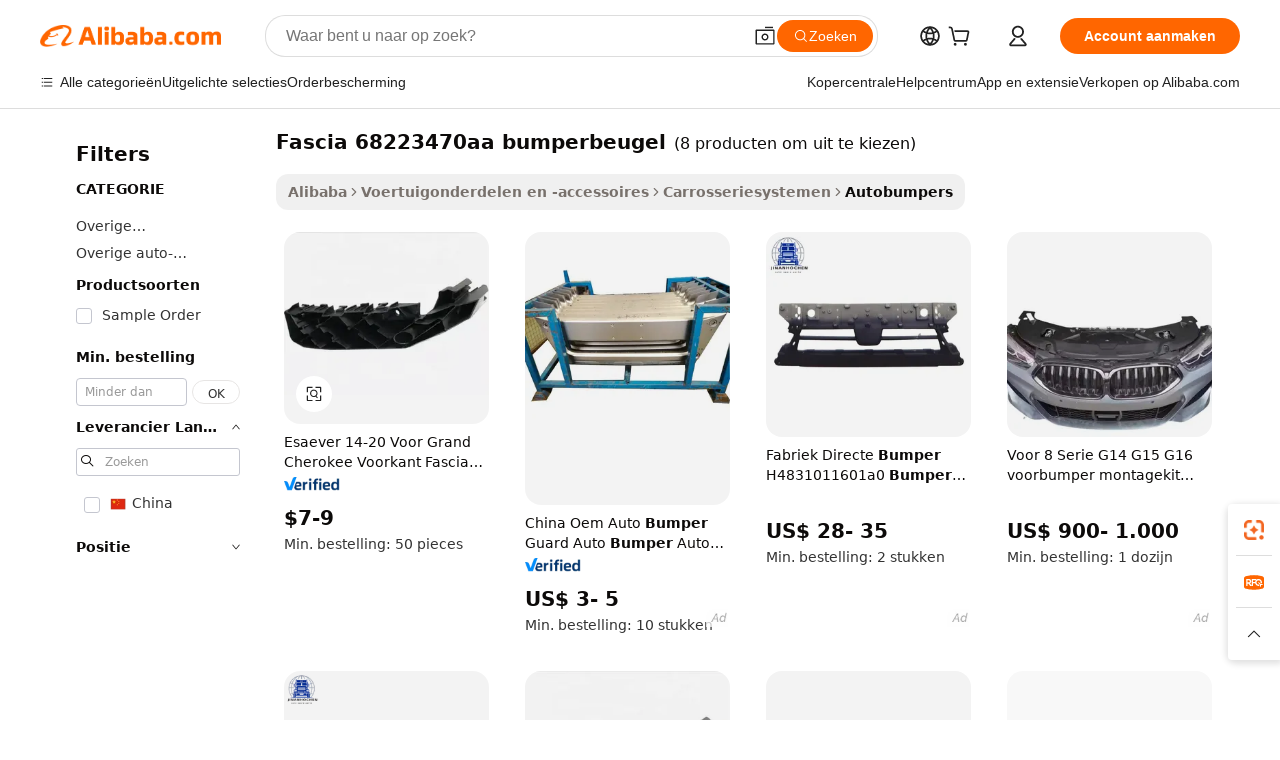

--- FILE ---
content_type: text/html;charset=UTF-8
request_url: https://dutch.alibaba.com/g/fw/pc/bumper-bracket-fascia-68223470aa.html
body_size: 78938
content:

<!-- screen_content -->

    <!-- tangram:5410 begin-->
    <!-- tangram:529998 begin-->
    
<!DOCTYPE html>
<html lang="nl" dir="ltr">
  <head>
        <script>
      window.__BB = {
        scene: window.__bb_scene || 'traffic-free-goods'
      };
      window.__BB.BB_CWV_IGNORE = {
          lcp_element: ['#icbu-buyer-pc-top-banner'],
          lcp_url: [],
        };
      window._timing = {}
      window._timing.first_start = Date.now();
      window.needLoginInspiration = Boolean(false);
      // 变量用于标记页面首次可见时间
      let firstVisibleTime = null;
      if (typeof document.hidden !== 'undefined') {
        // 页面首次加载时直接统计
        if (!document.hidden) {
          firstVisibleTime = Date.now();
          window.__BB_timex = 1
        } else {
          // 页面不可见时监听 visibilitychange 事件
          document.addEventListener('visibilitychange', () => {
            if (!document.hidden) {
              firstVisibleTime = Date.now();
              window.__BB_timex = firstVisibleTime - window.performance.timing.navigationStart
              window.__BB.firstVisibleTime = window.__BB_timex
              console.log("Page became visible after "+ window.__BB_timex + " ms");
            }
          }, { once: true });  // 确保只触发一次
        }
      } else {
        console.warn('Page Visibility API is not supported in this browser.');
      }
    </script>
        <meta name="data-spm" content="a2700">
        <meta name="aplus-xplug" content="NONE">
        <meta name="aplus-icbu-disable-umid" content="1">
        <meta name="google-translate-customization" content="9de59014edaf3b99-22e1cf3b5ca21786-g00bb439a5e9e5f8f-f">
    <meta name="yandex-verification" content="25a76ba8e4443bb3" />
    <meta name="msvalidate.01" content="E3FBF0E89B724C30844BF17C59608E8F" />
    <meta name="viewport" content="width=device-width, initial-scale=1.0, maximum-scale=5.0, user-scalable=yes">
        <link rel="preconnect" href="https://s.alicdn.com/" crossorigin>
    <link rel="dns-prefetch" href="https://s.alicdn.com">
                        <link rel="preload" href="https://s.alicdn.com/@g/alilog/??aplus_plugin_icbufront/index.js,mlog/aplus_v2.js" as="script">
        <link rel="preload" href="https://s.alicdn.com/@img/imgextra/i2/O1CN0153JdbU26g4bILVOyC_!!6000000007690-2-tps-418-58.png" as="image">
        <script>
            window.__APLUS_ABRATE__ = {
        perf_group: 'base64cached',
        scene: "traffic-free-goods",
      };
    </script>
    <meta name="aplus-mmstat-timeout" content="15000">
        <meta content="text/html; charset=utf-8" http-equiv="Content-Type">
          <title>Vind Duurzaam, Robuust fascia 68223470aa bumperbeugel voor alle modellen - Alibaba.com</title>
      <meta name="keywords" content="chrome sheet metal bracket,orthodontic brackets,curtain rod bracket">
      <meta name="description" content="Schaf hoogwaardige, stevige en betrouwbare fascia 68223470aa bumperbeugel aan bij Alibaba.com om uw voertuigen extra te beschermen. Ontdek stijlvol fascia 68223470aa bumperbeugel voor alle automodellen.">
            <meta name="pagetiming-rate" content="9">
      <meta name="pagetiming-resource-rate" content="4">
                    <link rel="canonical" href="https://dutch.alibaba.com/g/bumper-bracket-fascia-68223470aa.html">
                              <link rel="alternate" hreflang="fr" href="https://french.alibaba.com/g/bumper-bracket-fascia-68223470aa.html">
                  <link rel="alternate" hreflang="de" href="https://german.alibaba.com/g/bumper-bracket-fascia-68223470aa.html">
                  <link rel="alternate" hreflang="pt" href="https://portuguese.alibaba.com/g/bumper-bracket-fascia-68223470aa.html">
                  <link rel="alternate" hreflang="it" href="https://italian.alibaba.com/g/bumper-bracket-fascia-68223470aa.html">
                  <link rel="alternate" hreflang="es" href="https://spanish.alibaba.com/g/bumper-bracket-fascia-68223470aa.html">
                  <link rel="alternate" hreflang="ru" href="https://russian.alibaba.com/g/bumper-bracket-fascia-68223470aa.html">
                  <link rel="alternate" hreflang="ko" href="https://korean.alibaba.com/g/bumper-bracket-fascia-68223470aa.html">
                  <link rel="alternate" hreflang="ar" href="https://arabic.alibaba.com/g/bumper-bracket-fascia-68223470aa.html">
                  <link rel="alternate" hreflang="ja" href="https://japanese.alibaba.com/g/bumper-bracket-fascia-68223470aa.html">
                  <link rel="alternate" hreflang="tr" href="https://turkish.alibaba.com/g/bumper-bracket-fascia-68223470aa.html">
                  <link rel="alternate" hreflang="th" href="https://thai.alibaba.com/g/bumper-bracket-fascia-68223470aa.html">
                  <link rel="alternate" hreflang="vi" href="https://vietnamese.alibaba.com/g/bumper-bracket-fascia-68223470aa.html">
                  <link rel="alternate" hreflang="nl" href="https://dutch.alibaba.com/g/bumper-bracket-fascia-68223470aa.html">
                  <link rel="alternate" hreflang="he" href="https://hebrew.alibaba.com/g/bumper-bracket-fascia-68223470aa.html">
                  <link rel="alternate" hreflang="id" href="https://indonesian.alibaba.com/g/bumper-bracket-fascia-68223470aa.html">
                  <link rel="alternate" hreflang="hi" href="https://hindi.alibaba.com/g/bumper-bracket-fascia-68223470aa.html">
                  <link rel="alternate" hreflang="en" href="https://www.alibaba.com/showroom/bumper-bracket-fascia-68223470aa.html">
                  <link rel="alternate" hreflang="zh" href="https://chinese.alibaba.com/g/bumper-bracket-fascia-68223470aa.html">
                  <link rel="alternate" hreflang="x-default" href="https://www.alibaba.com/showroom/bumper-bracket-fascia-68223470aa.html">
                                        <script>
      // Aplus 配置自动打点
      var queue = window.goldlog_queue || (window.goldlog_queue = []);
      var tags = ["button", "a", "div", "span", "i", "svg", "input", "li", "tr"];
      queue.push(
        {
          action: 'goldlog.appendMetaInfo',
          arguments: [
            'aplus-auto-exp',
            [
              {
                logkey: '/sc.ug_msite.new_product_exp',
                cssSelector: '[data-spm-exp]',
                props: ["data-spm-exp"],
              },
              {
                logkey: '/sc.ug_pc.seolist_product_exp',
                cssSelector: '.traffic-card-gallery',
                props: ["data-spm-exp"],
              }
            ]
          ]
        }
      )
      queue.push({
        action: 'goldlog.setMetaInfo',
        arguments: ['aplus-auto-clk', JSON.stringify(tags.map(tag =>({
          "logkey": "/sc.ug_msite.new_product_clk",
          tag,
          "filter": "data-spm-clk",
          "props": ["data-spm-clk"]
        })))],
      });
    </script>
  </head>
  <div id="icbu-header"><div id="the-new-header" data-version="4.4.0" data-tnh-auto-exp="tnh-expose" data-scenes="search-products" style="position: relative;background-color: #fff;border-bottom: 1px solid #ddd;box-sizing: border-box; font-family:Inter,SF Pro Text,Roboto,Helvetica Neue,Helvetica,Tahoma,Arial,PingFang SC,Microsoft YaHei;"><div style="display: flex;align-items:center;height: 72px;min-width: 1200px;max-width: 1580px;margin: 0 auto;padding: 0 40px;box-sizing: border-box;"><img style="height: 29px; width: 209px;" src="https://s.alicdn.com/@img/imgextra/i2/O1CN0153JdbU26g4bILVOyC_!!6000000007690-2-tps-418-58.png" alt="" /></div><div style="min-width: 1200px;max-width: 1580px;margin: 0 auto;overflow: hidden;font-size: 14px;display: flex;justify-content: space-between;padding: 0 40px;box-sizing: border-box;"><div style="display: flex; align-items: center; justify-content: space-between"><div style="position: relative; height: 36px; padding: 0 28px 0 20px">All categories</div><div style="position: relative; height: 36px; padding-right: 28px">Featured selections</div><div style="position: relative; height: 36px">Trade Assurance</div></div><div style="display: flex; align-items: center; justify-content: space-between"><div style="position: relative; height: 36px; padding-right: 28px">Buyer Central</div><div style="position: relative; height: 36px; padding-right: 28px">Help Center</div><div style="position: relative; height: 36px; padding-right: 28px">Get the app</div><div style="position: relative; height: 36px">Become a supplier</div></div></div></div></div></div>
  <body data-spm="7724857" style="min-height: calc(100vh + 1px)"><script 
id="beacon-aplus"   
src="//s.alicdn.com/@g/alilog/??aplus_plugin_icbufront/index.js,mlog/aplus_v2.js"
exparams="aplus=async&userid=&aplus&ali_beacon_id=&ali_apache_id=33%2e3%2e56%2e107%2e1768827432505%2e893594%2e9&ali_apache_track=&ali_apache_tracktmp=&eagleeye_traceid=210323f117688274325464252e12bc&ip=18%2e222%2e211%2e35&dmtrack_c={ali%5fresin%5ftrace%3dse%5frst%3dnull%7csp%5fviewtype%3dY%7cset%3d3%7cser%3d1007%7cpageId%3da9c98c097d354e60a8a885acfd77e1f6%7cm%5fpageid%3dnull%7cpvmi%3df6f2d294ad714dec94c0dad9135f64e7%7csek%5fsepd%3dfascia%2b68223470aa%2bbumperbeugel%7csek%3dbumper%2bbracket%2bfascia%2b68223470aa%7cse%5fpn%3d1%7cp4pid%3da9216731%2d47be%2d46d9%2db0a3%2d17a4b6322bd6%7csclkid%3dnull%7cforecast%5fpost%5fcate%3dnull%7cseo%5fnew%5fuser%5fflag%3dfalse%7ccategoryId%3d120601%7cseo%5fsearch%5fmodel%5fupgrade%5fv2%3d2025070801%7cseo%5fmodule%5fcard%5f20240624%3d202406242%7clong%5ftext%5fgoogle%5ftranslate%5fv2%3d2407142%7cseo%5fcontent%5ftd%5fbottom%5ftext%5fupdate%5fkey%3d2025070801%7cseo%5fsearch%5fmodel%5fupgrade%5fv3%3d2025072201%7cdamo%5falt%5freplace%3d2485818%7cseo%5fsearch%5fmodel%5fmulti%5fupgrade%5fv3%3d2025081101%7cwap%5fcross%3d2007659%7cwap%5fcs%5faction%3d2005494%7cAPP%5fVisitor%5fActive%3d26705%7cseo%5fshowroom%5fgoods%5fmix%3d2005244%7cseo%5fdefault%5fcached%5flong%5ftext%5ffrom%5fnew%5fkeyword%5fstep%3d2024122502%7cshowroom%5fgeneral%5ftemplate%3d2005292%7cwap%5fcs%5ftext%3dnull%7cstructured%5fdata%3d2025052702%7cseo%5fmulti%5fstyle%5ftext%5fupdate%3d2511181%7cpc%5fnew%5fheader%3dnull%7cseo%5fmeta%5fcate%5ftemplate%5fv1%3d2025042401%7cseo%5fmeta%5ftd%5fsearch%5fkeyword%5fstep%5fv1%3d2025040999%7cshowroom%5fft%5flong%5ftext%5fbaks%3d80802%7cseo%5ffirstcache%3d2025121601%7cAPP%5fGrowing%5fBuyer%5fHigh%5fIntent%5fActive%3d25488%7cshowroom%5fpc%5fv2019%3d2104%7cAPP%5fProspecting%5fBuyer%3d26707%7ccache%5fcontrol%3d2481986%7cAPP%5fChurned%5fCore%5fBuyer%3d25502%7cseo%5fdefault%5fcached%5flong%5ftext%5fstep%3d24110802%7camp%5flighthouse%5fscore%5fimage%3d19657%7cseo%5fft%5ftranslate%5fgemini%3d25012003%7cwap%5fnode%5fssr%3d2015725%7cdataphant%5fopen%3d27030%7clongtext%5fmulti%5fstyle%5fexpand%5frussian%3d2510142%7cseo%5flongtext%5fgoogle%5fdata%5fsection%3d25021702%7cindustry%5fpopular%5ffloor%3dnull%7cwap%5fad%5fgoods%5fproduct%5finterval%3dnull%7cseo%5fgoods%5fbootom%5fwholesale%5flink%3d2486162%7cseo%5fkeyword%5faatest%3d15%7cseo%5fmiddle%5fwholesale%5flink%3dnull%7cft%5flong%5ftext%5fenpand%5fstep2%3d121602%7cseo%5fft%5flongtext%5fexpand%5fstep3%3d25012102%7cseo%5fwap%5fheadercard%3d2006288%7cAPP%5fChurned%5fInactive%5fVisitor%3d25497%7cAPP%5fGrowing%5fBuyer%5fHigh%5fIntent%5fInactive%3d25484%7cseo%5fmeta%5ftd%5fmulti%5fkey%3d2025061801%7ctop%5frecommend%5f20250120%3d202501201%7clongtext%5fmulti%5fstyle%5fexpand%5ffrench%5fcopy%3d25091802%7clongtext%5fmulti%5fstyle%5fexpand%5ffrench%5fcopy%5fcopy%3d25092502%7clong%5ftext%5fpaa%3d2020801%7cseo%5ffloor%5fexp%3dnull%7cseo%5fshowroom%5falgo%5flink%3d17764%7cseo%5fmeta%5ftd%5faib%5fgeneral%5fkey%3d2025091901%7ccountry%5findustry%3d202311033%7cshowroom%5fft%5flong%5ftext%5fenpand%5fstep1%3d101102%7cseo%5fshowroom%5fnorel%3dnull%7cplp%5fstyle%5f25%5fpc%3d202505222%7cseo%5fggs%5flayer%3d10010%7cquery%5fmutil%5flang%5ftranslate%3d2025060300%7cAPP%5fChurned%5fBuyer%3d25467%7cstream%5frender%5fperf%5fopt%3d2309181%7cwap%5fgoods%3d2007383%7cseo%5fshowroom%5fsimilar%5f20240614%3d202406142%7cchinese%5fopen%3d6307%7cquery%5fgpt%5ftranslate%3d20240820%7cad%5fproduct%5finterval%3dnull%7camp%5fto%5fpwa%3d2007359%7cplp%5faib%5fmulti%5fai%5fmeta%3d20250401%7cwap%5fsupplier%5fcontent%3dnull%7cpc%5ffree%5frefactoring%3d20220315%7cAPP%5fGrowing%5fBuyer%5fInactive%3d25476%7csso%5foem%5ffloor%3dnull%7cseo%5fpc%5fnew%5fview%5f20240807%3d202408072%7cseo%5fbottom%5ftext%5fentity%5fkey%5fcopy%3d2025062400%7cstream%5frender%3d433763%7cseo%5fmodule%5fcard%5f20240424%3d202404241%7cseo%5ftitle%5freplace%5f20191226%3d5841%7clongtext%5fmulti%5fstyle%5fexpand%3d25090802%7cgoogleweblight%3d6516%7clighthouse%5fbase64%3dnull%7cAPP%5fProspecting%5fBuyer%5fActive%3d26719%7cad%5fgoods%5fproduct%5finterval%3dnull%7cseo%5fbottom%5fdeep%5fextend%5fkw%5fkey%3d2025071101%7clongtext%5fmulti%5fstyle%5fexpand%5fturkish%3d25102801%7cilink%5fuv%3d20240911%7cwap%5flist%5fwakeup%3d2005832%7ctpp%5fcrosslink%5fpc%3d20205311%7cseo%5ftop%5fbooth%3d18501%7cAPP%5fGrowing%5fBuyer%5fLess%5fActive%3d25472%7cseo%5fsearch%5fmodel%5fupgrade%5frank%3d2025092401%7cgoodslayer%3d7977%7cft%5flong%5ftext%5ftranslate%5fexpand%5fstep1%3d24110802%7cseo%5fheaderstyle%5ftraffic%5fkey%5fv1%3d2025072100%7ccrosslink%5fswitch%3d2008141%7cp4p%5foutline%3d20240328%7cseo%5fmeta%5ftd%5faib%5fv2%5fkey%3d2025091801%7crts%5fmulti%3d2008404%7cseo%5fad%5foptimization%5fkey%5fv2%3d2025072301%7cAPP%5fVisitor%5fLess%5fActive%3d26698%7cseo%5fsearch%5franker%5fid%3d2025112400%7cplp%5fstyle%5f25%3d202505192%7ccdn%5fvm%3d2007368%7cwap%5fad%5fproduct%5finterval%3dnull%7cseo%5fsearch%5fmodel%5fmulti%5fupgrade%5frank%3d2025092401%7cpc%5fcard%5fshare%3d2025081201%7cAPP%5fGrowing%5fBuyer%5fHigh%5fIntent%5fLess%5fActive%3d25480%7cgoods%5ftitle%5fsubstitute%3d9616%7cwap%5fscreen%5fexp%3d2025081400%7creact%5fheader%5ftest%3d202502182%7cpc%5fcs%5fcolor%3dnull%7cshowroom%5fft%5flong%5ftext%5ftest%3d72502%7cone%5ftap%5flogin%5fABTest%3d202308153%7cseo%5fhyh%5fshow%5ftags%3d9867%7cplp%5fstructured%5fdata%3d2508182%7cguide%5fdelete%3d2008526%7cseo%5findustry%5ftemplate%3dnull%7cseo%5fmeta%5ftd%5fmulti%5fes%5fkey%3d2025073101%7cseo%5fshowroom%5fdata%5fmix%3d19888%7csso%5ftop%5franking%5ffloor%3d20031%7cseo%5ftd%5fdeep%5fupgrade%5fkey%5fv3%3d2025081101%7cwap%5fue%5fone%3d2025111401%7cshowroom%5fto%5frts%5flink%3d2008480%7ccountrysearch%5ftest%3dnull%7cshowroom%5flist%5fnew%5farrival%3d2811002%7cchannel%5famp%5fto%5fpwa%3d2008435%7cseo%5fmulti%5fstyles%5flong%5ftext%3d2503172%7cseo%5fmeta%5ftext%5fmutli%5fcate%5ftemplate%5fv1%3d2025080800%7cseo%5fdefault%5fcached%5fmutil%5flong%5ftext%5fstep%3d24110436%7cseo%5faction%5fpoint%5ftype%3d22823%7cseo%5faib%5ftd%5flaunch%5f20240828%5fcopy%3d202408282%7cseo%5fshowroom%5fwholesale%5flink%3dnull%7cseo%5fperf%5fimprove%3d2023999%7cseo%5fwap%5flist%5fbounce%5f01%3d2063%7cseo%5fwap%5flist%5fbounce%5f02%3d2128%7cAPP%5fGrowing%5fBuyer%5fActive%3d25492%7cvideolayer%3dnull%7cvideo%5fplay%3dnull%7cAPP%5fChurned%5fMember%5fInactive%3d25499%7cseo%5fgoogle%5fnew%5fstruct%3d438326%7cicbu%5falgo%5fp4p%5fseo%5fad%3d2025072301%7ctpp%5ftrace%3dseoKeyword%2dseoKeyword%5fv3%2dproduct%2dPRODUCT%5fFAIL}&pageid=12ded32321030c551768827432&hn=ensearchweb033003012085%2erg%2dus%2deast%2eus68&asid=AQAAAAAoKm5pGmP8RgAAAABQfth6SUMW4A==&treq=&tres=" async>
</script>
            <style>body{background-color:white;}.no-scrollbar.il-sticky.il-top-0.il-max-h-\[100vh\].il-w-\[200px\].il-flex-shrink-0.il-flex-grow-0.il-overflow-y-scroll{background-color:#FFF;padding-left:12px}</style>
                    <!-- tangram:530006 begin-->
<!--  -->
 <style>
   @keyframes il-spin {
     to {
       transform: rotate(360deg);
     }
   }
   @keyframes il-pulse {
     50% {
       opacity: 0.5;
     }
   }
   .traffic-card-gallery {display: flex;position: relative;flex-direction: column;justify-content: flex-start;border-radius: 0.5rem;background-color: #fff;padding: 0.5rem 0.5rem 1rem;overflow: hidden;font-size: 0.75rem;line-height: 1rem;}
   .traffic-card-list {display: flex;position: relative;flex-direction: row;justify-content: flex-start;border-bottom-width: 1px;background-color: #fff;padding: 1rem;height: 292px;overflow: hidden;font-size: 0.75rem;line-height: 1rem;}
   .product-price {
     b {
       font-size: 22px;
     }
   }
   .skel-loading {
       animation: il-pulse 2s cubic-bezier(0.4, 0, 0.6, 1) infinite;background-color: hsl(60, 4.8%, 95.9%);
   }
 </style>
<div id="first-cached-card">
  <div style="box-sizing:border-box;display: flex;position: absolute;left: 0;right: 0;margin: 0 auto;z-index: 1;min-width: 1200px;max-width: 1580px;padding: 0.75rem 3.25rem 0;pointer-events: none;">
    <!--页面左侧区域-->
    <div style="width: 200px;padding-top: 1rem;padding-left:12px; background-color: #fff;border-radius: 0.25rem">
      <div class="skel-loading" style="height: 1.5rem;width: 50%;border-radius: 0.25rem;"></div>
      <div style="margin-top: 1rem;margin-bottom: 1rem;">
        <div class="skel-loading" style="height: 1rem;width: calc(100% * 5 / 6);"></div>
        <div
          class="skel-loading"
          style="margin-top: 1rem;height: 1rem;width: calc(100% * 8 / 12);"
        ></div>
        <div class="skel-loading" style="margin-top: 1rem;height: 1rem;width: 75%;"></div>
        <div
          class="skel-loading"
          style="margin-top: 1rem;height: 1rem;width: calc(100% * 7 / 12);"
        ></div>
      </div>
      <div class="skel-loading" style="height: 1.5rem;width: 50%;border-radius: 0.25rem;"></div>
      <div style="margin-top: 1rem;margin-bottom: 1rem;">
        <div class="skel-loading" style="height: 1rem;width: calc(100% * 5 / 6);"></div>
        <div
          class="skel-loading"
          style="margin-top: 1rem;height: 1rem;width: calc(100% * 8 / 12);"
        ></div>
        <div class="skel-loading" style="margin-top: 1rem;height: 1rem;width: 75%;"></div>
        <div
          class="skel-loading"
          style="margin-top: 1rem;height: 1rem;width: calc(100% * 7 / 12);"
        ></div>
      </div>
      <div class="skel-loading" style="height: 1.5rem;width: 50%;border-radius: 0.25rem;"></div>
      <div style="margin-top: 1rem;margin-bottom: 1rem;">
        <div class="skel-loading" style="height: 1rem;width: calc(100% * 5 / 6);"></div>
        <div
          class="skel-loading"
          style="margin-top: 1rem;height: 1rem;width: calc(100% * 8 / 12);"
        ></div>
        <div class="skel-loading" style="margin-top: 1rem;height: 1rem;width: 75%;"></div>
        <div
          class="skel-loading"
          style="margin-top: 1rem;height: 1rem;width: calc(100% * 7 / 12);"
        ></div>
      </div>
      <div class="skel-loading" style="height: 1.5rem;width: 50%;border-radius: 0.25rem;"></div>
      <div style="margin-top: 1rem;margin-bottom: 1rem;">
        <div class="skel-loading" style="height: 1rem;width: calc(100% * 5 / 6);"></div>
        <div
          class="skel-loading"
          style="margin-top: 1rem;height: 1rem;width: calc(100% * 8 / 12);"
        ></div>
        <div class="skel-loading" style="margin-top: 1rem;height: 1rem;width: 75%;"></div>
        <div
          class="skel-loading"
          style="margin-top: 1rem;height: 1rem;width: calc(100% * 7 / 12);"
        ></div>
      </div>
      <div class="skel-loading" style="height: 1.5rem;width: 50%;border-radius: 0.25rem;"></div>
      <div style="margin-top: 1rem;margin-bottom: 1rem;">
        <div class="skel-loading" style="height: 1rem;width: calc(100% * 5 / 6);"></div>
        <div
          class="skel-loading"
          style="margin-top: 1rem;height: 1rem;width: calc(100% * 8 / 12);"
        ></div>
        <div class="skel-loading" style="margin-top: 1rem;height: 1rem;width: 75%;"></div>
        <div
          class="skel-loading"
          style="margin-top: 1rem;height: 1rem;width: calc(100% * 7 / 12);"
        ></div>
      </div>
      <div class="skel-loading" style="height: 1.5rem;width: 50%;border-radius: 0.25rem;"></div>
      <div style="margin-top: 1rem;margin-bottom: 1rem;">
        <div class="skel-loading" style="height: 1rem;width: calc(100% * 5 / 6);"></div>
        <div
          class="skel-loading"
          style="margin-top: 1rem;height: 1rem;width: calc(100% * 8 / 12);"
        ></div>
        <div class="skel-loading" style="margin-top: 1rem;height: 1rem;width: 75%;"></div>
        <div
          class="skel-loading"
          style="margin-top: 1rem;height: 1rem;width: calc(100% * 7 / 12);"
        ></div>
      </div>
    </div>
    <!--页面主体区域-->
    <div style="flex: 1 1 0%; overflow: hidden;padding: 0.5rem 0.5rem 0.5rem 1.5rem">
      <div style="height: 1.25rem;margin-bottom: 1rem;"></div>
      <!-- keywords -->
      <div style="margin-bottom: 1rem;height: 1.75rem;font-weight: 700;font-size: 1.25rem;line-height: 1.75rem;"></div>
      <!-- longtext -->
            <div style="width: calc(25% - 0.9rem);pointer-events: auto">
        <div class="traffic-card-gallery">
          <!-- ProductImage -->
          <a href="//www.alibaba.com/product-detail/ESAEVER-14-20-for-GRAND-CHEROKEE_1600834877423.html?from=SEO" target="_blank" style="position: relative;margin-bottom: 0.5rem;aspect-ratio: 1;overflow: hidden;border-radius: 0.5rem;">
            <div style="display: flex; overflow: hidden">
              <div style="position: relative;margin: 0;width: 100%;min-width: 0;flex-shrink: 0;flex-grow: 0;flex-basis: 100%;padding: 0;">
                <img style="position: relative; aspect-ratio: 1; width: 100%" src="[data-uri]" loading="eager" />
                <div style="position: absolute;left: 0;bottom: 0;right: 0;top: 0;background-color: #000;opacity: 0.05;"></div>
              </div>
            </div>
          </a>
          <div style="display: flex;flex: 1 1 0%;flex-direction: column;justify-content: space-between;">
            <div>
              <a class="skel-loading" style="margin-top: 0.5rem;display:inline-block;width:100%;height:1rem;" href="//www.alibaba.com/product-detail/ESAEVER-14-20-for-GRAND-CHEROKEE_1600834877423.html" target="_blank"></a>
              <a class="skel-loading" style="margin-top: 0.125rem;display:inline-block;width:100%;height:1rem;" href="//www.alibaba.com/product-detail/ESAEVER-14-20-for-GRAND-CHEROKEE_1600834877423.html" target="_blank"></a>
              <div class="skel-loading" style="margin-top: 0.25rem;height:1.625rem;width:75%"></div>
              <div class="skel-loading" style="margin-top: 0.5rem;height: 1rem;width:50%"></div>
              <div class="skel-loading" style="margin-top:0.25rem;height:1rem;width:25%"></div>
            </div>
          </div>

        </div>
      </div>

    </div>
  </div>
</div>
<!-- tangram:530006 end-->
            <style>.component-left-filter-callback{display:flex;position:relative;margin-top:10px;height:1200px}.component-left-filter-callback img{width:200px}.component-left-filter-callback i{position:absolute;top:5%;left:50%}.related-search-wrapper{padding:.5rem;--tw-bg-opacity: 1;background-color:#fff;background-color:rgba(255,255,255,var(--tw-bg-opacity, 1));border-width:1px;border-color:var(--input)}.related-search-wrapper .related-search-box{margin:12px 16px}.related-search-wrapper .related-search-box .related-search-title{display:inline;float:start;color:#666;word-wrap:break-word;margin-right:12px;width:13%}.related-search-wrapper .related-search-box .related-search-content{display:flex;flex-wrap:wrap}.related-search-wrapper .related-search-box .related-search-content .related-search-link{margin-right:12px;width:23%;overflow:hidden;color:#666;text-overflow:ellipsis;white-space:nowrap}.product-title img{margin-right:.5rem;display:inline-block;height:1rem;vertical-align:sub}.product-price b{font-size:22px}.similar-icon{position:absolute;bottom:12px;z-index:2;right:12px}.rfq-card{display:inline-block;position:relative;box-sizing:border-box;margin-bottom:36px}.rfq-card .rfq-card-content{display:flex;position:relative;flex-direction:column;align-items:flex-start;background-size:cover;background-color:#fff;padding:12px;width:100%;height:100%}.rfq-card .rfq-card-content .rfq-card-icon{margin-top:50px}.rfq-card .rfq-card-content .rfq-card-icon img{width:45px}.rfq-card .rfq-card-content .rfq-card-top-title{margin-top:14px;color:#222;font-weight:400;font-size:16px}.rfq-card .rfq-card-content .rfq-card-title{margin-top:24px;color:#333;font-weight:800;font-size:20px}.rfq-card .rfq-card-content .rfq-card-input-box{margin-top:24px;width:100%}.rfq-card .rfq-card-content .rfq-card-input-box textarea{box-sizing:border-box;border:1px solid #ddd;border-radius:4px;background-color:#fff;padding:9px 12px;width:100%;height:88px;resize:none;color:#666;font-weight:400;font-size:13px;font-family:inherit}.rfq-card .rfq-card-content .rfq-card-button{margin-top:24px;border:1px solid #666;border-radius:16px;background-color:#fff;width:67%;color:#000;font-weight:700;font-size:14px;line-height:30px;text-align:center}[data-modulename^=ProductList-] div{contain-intrinsic-size:auto 500px}.traffic-card-gallery:hover{--tw-shadow: 0px 2px 6px 2px rgba(0,0,0,.12157);--tw-shadow-colored: 0px 2px 6px 2px var(--tw-shadow-color);box-shadow:0 0 #0000,0 0 #0000,0 2px 6px 2px #0000001f;box-shadow:var(--tw-ring-offset-shadow, 0 0 rgba(0,0,0,0)),var(--tw-ring-shadow, 0 0 rgba(0,0,0,0)),var(--tw-shadow);z-index:10}.traffic-card-gallery{position:relative;display:flex;flex-direction:column;justify-content:flex-start;overflow:hidden;border-radius:.75rem;--tw-bg-opacity: 1;background-color:#fff;background-color:rgba(255,255,255,var(--tw-bg-opacity, 1));padding:.5rem;font-size:.75rem;line-height:1rem}.traffic-card-list{position:relative;display:flex;height:292px;flex-direction:row;justify-content:flex-start;overflow:hidden;border-bottom-width:1px;--tw-bg-opacity: 1;background-color:#fff;background-color:rgba(255,255,255,var(--tw-bg-opacity, 1));padding:1rem;font-size:.75rem;line-height:1rem}.traffic-card-g-industry:hover{--tw-shadow: 0 0 10px rgba(0,0,0,.1);--tw-shadow-colored: 0 0 10px var(--tw-shadow-color);box-shadow:0 0 #0000,0 0 #0000,0 0 10px #0000001a;box-shadow:var(--tw-ring-offset-shadow, 0 0 rgba(0,0,0,0)),var(--tw-ring-shadow, 0 0 rgba(0,0,0,0)),var(--tw-shadow)}.traffic-card-g-industry{position:relative;border-radius:var(--radius);--tw-bg-opacity: 1;background-color:#fff;background-color:rgba(255,255,255,var(--tw-bg-opacity, 1));padding:1.25rem .75rem .75rem;font-size:.875rem;line-height:1.25rem}.module-filter-section-wrapper{max-height:none!important;overflow-x:hidden}*,:before,:after{--tw-border-spacing-x: 0;--tw-border-spacing-y: 0;--tw-translate-x: 0;--tw-translate-y: 0;--tw-rotate: 0;--tw-skew-x: 0;--tw-skew-y: 0;--tw-scale-x: 1;--tw-scale-y: 1;--tw-pan-x: ;--tw-pan-y: ;--tw-pinch-zoom: ;--tw-scroll-snap-strictness: proximity;--tw-gradient-from-position: ;--tw-gradient-via-position: ;--tw-gradient-to-position: ;--tw-ordinal: ;--tw-slashed-zero: ;--tw-numeric-figure: ;--tw-numeric-spacing: ;--tw-numeric-fraction: ;--tw-ring-inset: ;--tw-ring-offset-width: 0px;--tw-ring-offset-color: #fff;--tw-ring-color: rgba(59, 130, 246, .5);--tw-ring-offset-shadow: 0 0 rgba(0,0,0,0);--tw-ring-shadow: 0 0 rgba(0,0,0,0);--tw-shadow: 0 0 rgba(0,0,0,0);--tw-shadow-colored: 0 0 rgba(0,0,0,0);--tw-blur: ;--tw-brightness: ;--tw-contrast: ;--tw-grayscale: ;--tw-hue-rotate: ;--tw-invert: ;--tw-saturate: ;--tw-sepia: ;--tw-drop-shadow: ;--tw-backdrop-blur: ;--tw-backdrop-brightness: ;--tw-backdrop-contrast: ;--tw-backdrop-grayscale: ;--tw-backdrop-hue-rotate: ;--tw-backdrop-invert: ;--tw-backdrop-opacity: ;--tw-backdrop-saturate: ;--tw-backdrop-sepia: ;--tw-contain-size: ;--tw-contain-layout: ;--tw-contain-paint: ;--tw-contain-style: }::backdrop{--tw-border-spacing-x: 0;--tw-border-spacing-y: 0;--tw-translate-x: 0;--tw-translate-y: 0;--tw-rotate: 0;--tw-skew-x: 0;--tw-skew-y: 0;--tw-scale-x: 1;--tw-scale-y: 1;--tw-pan-x: ;--tw-pan-y: ;--tw-pinch-zoom: ;--tw-scroll-snap-strictness: proximity;--tw-gradient-from-position: ;--tw-gradient-via-position: ;--tw-gradient-to-position: ;--tw-ordinal: ;--tw-slashed-zero: ;--tw-numeric-figure: ;--tw-numeric-spacing: ;--tw-numeric-fraction: ;--tw-ring-inset: ;--tw-ring-offset-width: 0px;--tw-ring-offset-color: #fff;--tw-ring-color: rgba(59, 130, 246, .5);--tw-ring-offset-shadow: 0 0 rgba(0,0,0,0);--tw-ring-shadow: 0 0 rgba(0,0,0,0);--tw-shadow: 0 0 rgba(0,0,0,0);--tw-shadow-colored: 0 0 rgba(0,0,0,0);--tw-blur: ;--tw-brightness: ;--tw-contrast: ;--tw-grayscale: ;--tw-hue-rotate: ;--tw-invert: ;--tw-saturate: ;--tw-sepia: ;--tw-drop-shadow: ;--tw-backdrop-blur: ;--tw-backdrop-brightness: ;--tw-backdrop-contrast: ;--tw-backdrop-grayscale: ;--tw-backdrop-hue-rotate: ;--tw-backdrop-invert: ;--tw-backdrop-opacity: ;--tw-backdrop-saturate: ;--tw-backdrop-sepia: ;--tw-contain-size: ;--tw-contain-layout: ;--tw-contain-paint: ;--tw-contain-style: }*,:before,:after{box-sizing:border-box;border-width:0;border-style:solid;border-color:#e5e7eb}:before,:after{--tw-content: ""}html,:host{line-height:1.5;-webkit-text-size-adjust:100%;-moz-tab-size:4;-o-tab-size:4;tab-size:4;font-family:ui-sans-serif,system-ui,-apple-system,Segoe UI,Roboto,Ubuntu,Cantarell,Noto Sans,sans-serif,"Apple Color Emoji","Segoe UI Emoji",Segoe UI Symbol,"Noto Color Emoji";font-feature-settings:normal;font-variation-settings:normal;-webkit-tap-highlight-color:transparent}body{margin:0;line-height:inherit}hr{height:0;color:inherit;border-top-width:1px}abbr:where([title]){text-decoration:underline;-webkit-text-decoration:underline dotted;text-decoration:underline dotted}h1,h2,h3,h4,h5,h6{font-size:inherit;font-weight:inherit}a{color:inherit;text-decoration:inherit}b,strong{font-weight:bolder}code,kbd,samp,pre{font-family:ui-monospace,SFMono-Regular,Menlo,Monaco,Consolas,Liberation Mono,Courier New,monospace;font-feature-settings:normal;font-variation-settings:normal;font-size:1em}small{font-size:80%}sub,sup{font-size:75%;line-height:0;position:relative;vertical-align:baseline}sub{bottom:-.25em}sup{top:-.5em}table{text-indent:0;border-color:inherit;border-collapse:collapse}button,input,optgroup,select,textarea{font-family:inherit;font-feature-settings:inherit;font-variation-settings:inherit;font-size:100%;font-weight:inherit;line-height:inherit;letter-spacing:inherit;color:inherit;margin:0;padding:0}button,select{text-transform:none}button,input:where([type=button]),input:where([type=reset]),input:where([type=submit]){-webkit-appearance:button;background-color:transparent;background-image:none}:-moz-focusring{outline:auto}:-moz-ui-invalid{box-shadow:none}progress{vertical-align:baseline}::-webkit-inner-spin-button,::-webkit-outer-spin-button{height:auto}[type=search]{-webkit-appearance:textfield;outline-offset:-2px}::-webkit-search-decoration{-webkit-appearance:none}::-webkit-file-upload-button{-webkit-appearance:button;font:inherit}summary{display:list-item}blockquote,dl,dd,h1,h2,h3,h4,h5,h6,hr,figure,p,pre{margin:0}fieldset{margin:0;padding:0}legend{padding:0}ol,ul,menu{list-style:none;margin:0;padding:0}dialog{padding:0}textarea{resize:vertical}input::-moz-placeholder,textarea::-moz-placeholder{opacity:1;color:#9ca3af}input::placeholder,textarea::placeholder{opacity:1;color:#9ca3af}button,[role=button]{cursor:pointer}:disabled{cursor:default}img,svg,video,canvas,audio,iframe,embed,object{display:block;vertical-align:middle}img,video{max-width:100%;height:auto}[hidden]:where(:not([hidden=until-found])){display:none}:root{--background: hsl(0, 0%, 100%);--foreground: hsl(20, 14.3%, 4.1%);--card: hsl(0, 0%, 100%);--card-foreground: hsl(20, 14.3%, 4.1%);--popover: hsl(0, 0%, 100%);--popover-foreground: hsl(20, 14.3%, 4.1%);--primary: hsl(24, 100%, 50%);--primary-foreground: hsl(60, 9.1%, 97.8%);--secondary: hsl(60, 4.8%, 95.9%);--secondary-foreground: #333;--muted: hsl(60, 4.8%, 95.9%);--muted-foreground: hsl(25, 5.3%, 44.7%);--accent: hsl(60, 4.8%, 95.9%);--accent-foreground: hsl(24, 9.8%, 10%);--destructive: hsl(0, 84.2%, 60.2%);--destructive-foreground: hsl(60, 9.1%, 97.8%);--border: hsl(20, 5.9%, 90%);--input: hsl(20, 5.9%, 90%);--ring: hsl(24.6, 95%, 53.1%);--radius: 1rem}.dark{--background: hsl(20, 14.3%, 4.1%);--foreground: hsl(60, 9.1%, 97.8%);--card: hsl(20, 14.3%, 4.1%);--card-foreground: hsl(60, 9.1%, 97.8%);--popover: hsl(20, 14.3%, 4.1%);--popover-foreground: hsl(60, 9.1%, 97.8%);--primary: hsl(20.5, 90.2%, 48.2%);--primary-foreground: hsl(60, 9.1%, 97.8%);--secondary: hsl(12, 6.5%, 15.1%);--secondary-foreground: hsl(60, 9.1%, 97.8%);--muted: hsl(12, 6.5%, 15.1%);--muted-foreground: hsl(24, 5.4%, 63.9%);--accent: hsl(12, 6.5%, 15.1%);--accent-foreground: hsl(60, 9.1%, 97.8%);--destructive: hsl(0, 72.2%, 50.6%);--destructive-foreground: hsl(60, 9.1%, 97.8%);--border: hsl(12, 6.5%, 15.1%);--input: hsl(12, 6.5%, 15.1%);--ring: hsl(20.5, 90.2%, 48.2%)}*{border-color:#e7e5e4;border-color:var(--border)}body{background-color:#fff;background-color:var(--background);color:#0c0a09;color:var(--foreground)}.il-sr-only{position:absolute;width:1px;height:1px;padding:0;margin:-1px;overflow:hidden;clip:rect(0,0,0,0);white-space:nowrap;border-width:0}.il-invisible{visibility:hidden}.il-fixed{position:fixed}.il-absolute{position:absolute}.il-relative{position:relative}.il-sticky{position:sticky}.il-inset-0{inset:0}.il--bottom-12{bottom:-3rem}.il--top-12{top:-3rem}.il-bottom-0{bottom:0}.il-bottom-2{bottom:.5rem}.il-bottom-3{bottom:.75rem}.il-bottom-4{bottom:1rem}.il-end-0{right:0}.il-end-2{right:.5rem}.il-end-3{right:.75rem}.il-end-4{right:1rem}.il-left-0{left:0}.il-left-3{left:.75rem}.il-right-0{right:0}.il-right-2{right:.5rem}.il-right-3{right:.75rem}.il-start-0{left:0}.il-start-1\/2{left:50%}.il-start-2{left:.5rem}.il-start-3{left:.75rem}.il-start-\[50\%\]{left:50%}.il-top-0{top:0}.il-top-1\/2{top:50%}.il-top-16{top:4rem}.il-top-4{top:1rem}.il-top-\[50\%\]{top:50%}.il-z-10{z-index:10}.il-z-50{z-index:50}.il-z-\[9999\]{z-index:9999}.il-col-span-4{grid-column:span 4 / span 4}.il-m-0{margin:0}.il-m-3{margin:.75rem}.il-m-auto{margin:auto}.il-mx-auto{margin-left:auto;margin-right:auto}.il-my-3{margin-top:.75rem;margin-bottom:.75rem}.il-my-5{margin-top:1.25rem;margin-bottom:1.25rem}.il-my-auto{margin-top:auto;margin-bottom:auto}.\!il-mb-4{margin-bottom:1rem!important}.il--mt-4{margin-top:-1rem}.il-mb-0{margin-bottom:0}.il-mb-1{margin-bottom:.25rem}.il-mb-2{margin-bottom:.5rem}.il-mb-3{margin-bottom:.75rem}.il-mb-4{margin-bottom:1rem}.il-mb-5{margin-bottom:1.25rem}.il-mb-6{margin-bottom:1.5rem}.il-mb-8{margin-bottom:2rem}.il-mb-\[-0\.75rem\]{margin-bottom:-.75rem}.il-mb-\[0\.125rem\]{margin-bottom:.125rem}.il-me-1{margin-right:.25rem}.il-me-2{margin-right:.5rem}.il-me-3{margin-right:.75rem}.il-me-auto{margin-right:auto}.il-mr-1{margin-right:.25rem}.il-mr-2{margin-right:.5rem}.il-ms-1{margin-left:.25rem}.il-ms-4{margin-left:1rem}.il-ms-5{margin-left:1.25rem}.il-ms-8{margin-left:2rem}.il-ms-\[\.375rem\]{margin-left:.375rem}.il-ms-auto{margin-left:auto}.il-mt-0{margin-top:0}.il-mt-0\.5{margin-top:.125rem}.il-mt-1{margin-top:.25rem}.il-mt-2{margin-top:.5rem}.il-mt-3{margin-top:.75rem}.il-mt-4{margin-top:1rem}.il-mt-6{margin-top:1.5rem}.il-line-clamp-1{overflow:hidden;display:-webkit-box;-webkit-box-orient:vertical;-webkit-line-clamp:1}.il-line-clamp-2{overflow:hidden;display:-webkit-box;-webkit-box-orient:vertical;-webkit-line-clamp:2}.il-line-clamp-6{overflow:hidden;display:-webkit-box;-webkit-box-orient:vertical;-webkit-line-clamp:6}.il-inline-block{display:inline-block}.il-inline{display:inline}.il-flex{display:flex}.il-inline-flex{display:inline-flex}.il-grid{display:grid}.il-aspect-square{aspect-ratio:1 / 1}.il-size-5{width:1.25rem;height:1.25rem}.il-h-1{height:.25rem}.il-h-10{height:2.5rem}.il-h-11{height:2.75rem}.il-h-20{height:5rem}.il-h-24{height:6rem}.il-h-3\.5{height:.875rem}.il-h-4{height:1rem}.il-h-40{height:10rem}.il-h-6{height:1.5rem}.il-h-8{height:2rem}.il-h-9{height:2.25rem}.il-h-\[150px\]{height:150px}.il-h-\[152px\]{height:152px}.il-h-\[18\.25rem\]{height:18.25rem}.il-h-\[292px\]{height:292px}.il-h-\[600px\]{height:600px}.il-h-auto{height:auto}.il-h-fit{height:-moz-fit-content;height:fit-content}.il-h-full{height:100%}.il-h-screen{height:100vh}.il-max-h-\[100vh\]{max-height:100vh}.il-w-1\/2{width:50%}.il-w-10{width:2.5rem}.il-w-10\/12{width:83.333333%}.il-w-4{width:1rem}.il-w-6{width:1.5rem}.il-w-64{width:16rem}.il-w-7\/12{width:58.333333%}.il-w-72{width:18rem}.il-w-8{width:2rem}.il-w-8\/12{width:66.666667%}.il-w-9{width:2.25rem}.il-w-9\/12{width:75%}.il-w-\[200px\]{width:200px}.il-w-\[84px\]{width:84px}.il-w-fit{width:-moz-fit-content;width:fit-content}.il-w-full{width:100%}.il-w-screen{width:100vw}.il-min-w-0{min-width:0px}.il-min-w-3{min-width:.75rem}.il-min-w-\[1200px\]{min-width:1200px}.il-max-w-\[1000px\]{max-width:1000px}.il-max-w-\[1580px\]{max-width:1580px}.il-max-w-full{max-width:100%}.il-max-w-lg{max-width:32rem}.il-flex-1{flex:1 1 0%}.il-flex-shrink-0,.il-shrink-0{flex-shrink:0}.il-flex-grow-0,.il-grow-0{flex-grow:0}.il-basis-24{flex-basis:6rem}.il-basis-full{flex-basis:100%}.il-origin-\[--radix-tooltip-content-transform-origin\]{transform-origin:var(--radix-tooltip-content-transform-origin)}.il--translate-x-1\/2{--tw-translate-x: -50%;transform:translate(-50%,var(--tw-translate-y)) rotate(var(--tw-rotate)) skew(var(--tw-skew-x)) skewY(var(--tw-skew-y)) scaleX(var(--tw-scale-x)) scaleY(var(--tw-scale-y));transform:translate(var(--tw-translate-x),var(--tw-translate-y)) rotate(var(--tw-rotate)) skew(var(--tw-skew-x)) skewY(var(--tw-skew-y)) scaleX(var(--tw-scale-x)) scaleY(var(--tw-scale-y))}.il--translate-y-1\/2{--tw-translate-y: -50%;transform:translate(var(--tw-translate-x),-50%) rotate(var(--tw-rotate)) skew(var(--tw-skew-x)) skewY(var(--tw-skew-y)) scaleX(var(--tw-scale-x)) scaleY(var(--tw-scale-y));transform:translate(var(--tw-translate-x),var(--tw-translate-y)) rotate(var(--tw-rotate)) skew(var(--tw-skew-x)) skewY(var(--tw-skew-y)) scaleX(var(--tw-scale-x)) scaleY(var(--tw-scale-y))}.il-translate-x-\[-50\%\]{--tw-translate-x: -50%;transform:translate(-50%,var(--tw-translate-y)) rotate(var(--tw-rotate)) skew(var(--tw-skew-x)) skewY(var(--tw-skew-y)) scaleX(var(--tw-scale-x)) scaleY(var(--tw-scale-y));transform:translate(var(--tw-translate-x),var(--tw-translate-y)) rotate(var(--tw-rotate)) skew(var(--tw-skew-x)) skewY(var(--tw-skew-y)) scaleX(var(--tw-scale-x)) scaleY(var(--tw-scale-y))}.il-translate-y-\[-50\%\]{--tw-translate-y: -50%;transform:translate(var(--tw-translate-x),-50%) rotate(var(--tw-rotate)) skew(var(--tw-skew-x)) skewY(var(--tw-skew-y)) scaleX(var(--tw-scale-x)) scaleY(var(--tw-scale-y));transform:translate(var(--tw-translate-x),var(--tw-translate-y)) rotate(var(--tw-rotate)) skew(var(--tw-skew-x)) skewY(var(--tw-skew-y)) scaleX(var(--tw-scale-x)) scaleY(var(--tw-scale-y))}.il-rotate-90{--tw-rotate: 90deg;transform:translate(var(--tw-translate-x),var(--tw-translate-y)) rotate(90deg) skew(var(--tw-skew-x)) skewY(var(--tw-skew-y)) scaleX(var(--tw-scale-x)) scaleY(var(--tw-scale-y));transform:translate(var(--tw-translate-x),var(--tw-translate-y)) rotate(var(--tw-rotate)) skew(var(--tw-skew-x)) skewY(var(--tw-skew-y)) scaleX(var(--tw-scale-x)) scaleY(var(--tw-scale-y))}@keyframes il-pulse{50%{opacity:.5}}.il-animate-pulse{animation:il-pulse 2s cubic-bezier(.4,0,.6,1) infinite}@keyframes il-spin{to{transform:rotate(360deg)}}.il-animate-spin{animation:il-spin 1s linear infinite}.il-cursor-pointer{cursor:pointer}.il-list-disc{list-style-type:disc}.il-grid-cols-2{grid-template-columns:repeat(2,minmax(0,1fr))}.il-grid-cols-4{grid-template-columns:repeat(4,minmax(0,1fr))}.il-flex-row{flex-direction:row}.il-flex-col{flex-direction:column}.il-flex-col-reverse{flex-direction:column-reverse}.il-flex-wrap{flex-wrap:wrap}.il-flex-nowrap{flex-wrap:nowrap}.il-items-start{align-items:flex-start}.il-items-center{align-items:center}.il-items-baseline{align-items:baseline}.il-justify-start{justify-content:flex-start}.il-justify-end{justify-content:flex-end}.il-justify-center{justify-content:center}.il-justify-between{justify-content:space-between}.il-gap-1{gap:.25rem}.il-gap-1\.5{gap:.375rem}.il-gap-10{gap:2.5rem}.il-gap-2{gap:.5rem}.il-gap-3{gap:.75rem}.il-gap-4{gap:1rem}.il-gap-8{gap:2rem}.il-gap-\[\.0938rem\]{gap:.0938rem}.il-gap-\[\.375rem\]{gap:.375rem}.il-gap-\[0\.125rem\]{gap:.125rem}.\!il-gap-x-5{-moz-column-gap:1.25rem!important;column-gap:1.25rem!important}.\!il-gap-y-5{row-gap:1.25rem!important}.il-space-y-1\.5>:not([hidden])~:not([hidden]){--tw-space-y-reverse: 0;margin-top:calc(.375rem * (1 - var(--tw-space-y-reverse)));margin-top:.375rem;margin-top:calc(.375rem * calc(1 - var(--tw-space-y-reverse)));margin-bottom:0rem;margin-bottom:calc(.375rem * var(--tw-space-y-reverse))}.il-space-y-4>:not([hidden])~:not([hidden]){--tw-space-y-reverse: 0;margin-top:calc(1rem * (1 - var(--tw-space-y-reverse)));margin-top:1rem;margin-top:calc(1rem * calc(1 - var(--tw-space-y-reverse)));margin-bottom:0rem;margin-bottom:calc(1rem * var(--tw-space-y-reverse))}.il-overflow-hidden{overflow:hidden}.il-overflow-y-auto{overflow-y:auto}.il-overflow-y-scroll{overflow-y:scroll}.il-truncate{overflow:hidden;text-overflow:ellipsis;white-space:nowrap}.il-text-ellipsis{text-overflow:ellipsis}.il-whitespace-normal{white-space:normal}.il-whitespace-nowrap{white-space:nowrap}.il-break-normal{word-wrap:normal;word-break:normal}.il-break-words{word-wrap:break-word}.il-break-all{word-break:break-all}.il-rounded{border-radius:.25rem}.il-rounded-2xl{border-radius:1rem}.il-rounded-\[0\.5rem\]{border-radius:.5rem}.il-rounded-\[1\.25rem\]{border-radius:1.25rem}.il-rounded-full{border-radius:9999px}.il-rounded-lg{border-radius:1rem;border-radius:var(--radius)}.il-rounded-md{border-radius:calc(1rem - 2px);border-radius:calc(var(--radius) - 2px)}.il-rounded-sm{border-radius:calc(1rem - 4px);border-radius:calc(var(--radius) - 4px)}.il-rounded-xl{border-radius:.75rem}.il-border,.il-border-\[1px\]{border-width:1px}.il-border-b,.il-border-b-\[1px\]{border-bottom-width:1px}.il-border-solid{border-style:solid}.il-border-none{border-style:none}.il-border-\[\#222\]{--tw-border-opacity: 1;border-color:#222;border-color:rgba(34,34,34,var(--tw-border-opacity, 1))}.il-border-\[\#DDD\]{--tw-border-opacity: 1;border-color:#ddd;border-color:rgba(221,221,221,var(--tw-border-opacity, 1))}.il-border-foreground{border-color:#0c0a09;border-color:var(--foreground)}.il-border-input{border-color:#e7e5e4;border-color:var(--input)}.il-bg-\[\#F8F8F8\]{--tw-bg-opacity: 1;background-color:#f8f8f8;background-color:rgba(248,248,248,var(--tw-bg-opacity, 1))}.il-bg-\[\#d9d9d963\]{background-color:#d9d9d963}.il-bg-accent{background-color:#f5f5f4;background-color:var(--accent)}.il-bg-background{background-color:#fff;background-color:var(--background)}.il-bg-black{--tw-bg-opacity: 1;background-color:#000;background-color:rgba(0,0,0,var(--tw-bg-opacity, 1))}.il-bg-black\/80{background-color:#000c}.il-bg-destructive{background-color:#ef4444;background-color:var(--destructive)}.il-bg-gray-300{--tw-bg-opacity: 1;background-color:#d1d5db;background-color:rgba(209,213,219,var(--tw-bg-opacity, 1))}.il-bg-muted{background-color:#f5f5f4;background-color:var(--muted)}.il-bg-orange-500{--tw-bg-opacity: 1;background-color:#f97316;background-color:rgba(249,115,22,var(--tw-bg-opacity, 1))}.il-bg-popover{background-color:#fff;background-color:var(--popover)}.il-bg-primary{background-color:#f60;background-color:var(--primary)}.il-bg-secondary{background-color:#f5f5f4;background-color:var(--secondary)}.il-bg-transparent{background-color:transparent}.il-bg-white{--tw-bg-opacity: 1;background-color:#fff;background-color:rgba(255,255,255,var(--tw-bg-opacity, 1))}.il-bg-opacity-80{--tw-bg-opacity: .8}.il-bg-cover{background-size:cover}.il-bg-no-repeat{background-repeat:no-repeat}.il-fill-black{fill:#000}.il-object-cover{-o-object-fit:cover;object-fit:cover}.il-p-0{padding:0}.il-p-1{padding:.25rem}.il-p-2{padding:.5rem}.il-p-3{padding:.75rem}.il-p-4{padding:1rem}.il-p-5{padding:1.25rem}.il-p-6{padding:1.5rem}.il-px-2{padding-left:.5rem;padding-right:.5rem}.il-px-3{padding-left:.75rem;padding-right:.75rem}.il-py-0\.5{padding-top:.125rem;padding-bottom:.125rem}.il-py-1\.5{padding-top:.375rem;padding-bottom:.375rem}.il-py-10{padding-top:2.5rem;padding-bottom:2.5rem}.il-py-2{padding-top:.5rem;padding-bottom:.5rem}.il-py-3{padding-top:.75rem;padding-bottom:.75rem}.il-pb-0{padding-bottom:0}.il-pb-3{padding-bottom:.75rem}.il-pb-4{padding-bottom:1rem}.il-pb-8{padding-bottom:2rem}.il-pe-0{padding-right:0}.il-pe-2{padding-right:.5rem}.il-pe-3{padding-right:.75rem}.il-pe-4{padding-right:1rem}.il-pe-6{padding-right:1.5rem}.il-pe-8{padding-right:2rem}.il-pe-\[12px\]{padding-right:12px}.il-pe-\[3\.25rem\]{padding-right:3.25rem}.il-pl-4{padding-left:1rem}.il-ps-0{padding-left:0}.il-ps-2{padding-left:.5rem}.il-ps-3{padding-left:.75rem}.il-ps-4{padding-left:1rem}.il-ps-6{padding-left:1.5rem}.il-ps-8{padding-left:2rem}.il-ps-\[12px\]{padding-left:12px}.il-ps-\[3\.25rem\]{padding-left:3.25rem}.il-pt-10{padding-top:2.5rem}.il-pt-4{padding-top:1rem}.il-pt-5{padding-top:1.25rem}.il-pt-6{padding-top:1.5rem}.il-pt-7{padding-top:1.75rem}.il-text-center{text-align:center}.il-text-start{text-align:left}.il-text-2xl{font-size:1.5rem;line-height:2rem}.il-text-base{font-size:1rem;line-height:1.5rem}.il-text-lg{font-size:1.125rem;line-height:1.75rem}.il-text-sm{font-size:.875rem;line-height:1.25rem}.il-text-xl{font-size:1.25rem;line-height:1.75rem}.il-text-xs{font-size:.75rem;line-height:1rem}.il-font-\[600\]{font-weight:600}.il-font-bold{font-weight:700}.il-font-medium{font-weight:500}.il-font-normal{font-weight:400}.il-font-semibold{font-weight:600}.il-leading-3{line-height:.75rem}.il-leading-4{line-height:1rem}.il-leading-\[1\.43\]{line-height:1.43}.il-leading-\[18px\]{line-height:18px}.il-leading-\[26px\]{line-height:26px}.il-leading-none{line-height:1}.il-tracking-tight{letter-spacing:-.025em}.il-text-\[\#00820D\]{--tw-text-opacity: 1;color:#00820d;color:rgba(0,130,13,var(--tw-text-opacity, 1))}.il-text-\[\#222\]{--tw-text-opacity: 1;color:#222;color:rgba(34,34,34,var(--tw-text-opacity, 1))}.il-text-\[\#444\]{--tw-text-opacity: 1;color:#444;color:rgba(68,68,68,var(--tw-text-opacity, 1))}.il-text-\[\#4B1D1F\]{--tw-text-opacity: 1;color:#4b1d1f;color:rgba(75,29,31,var(--tw-text-opacity, 1))}.il-text-\[\#767676\]{--tw-text-opacity: 1;color:#767676;color:rgba(118,118,118,var(--tw-text-opacity, 1))}.il-text-\[\#D04A0A\]{--tw-text-opacity: 1;color:#d04a0a;color:rgba(208,74,10,var(--tw-text-opacity, 1))}.il-text-\[\#F7421E\]{--tw-text-opacity: 1;color:#f7421e;color:rgba(247,66,30,var(--tw-text-opacity, 1))}.il-text-\[\#FF6600\]{--tw-text-opacity: 1;color:#f60;color:rgba(255,102,0,var(--tw-text-opacity, 1))}.il-text-\[\#f7421e\]{--tw-text-opacity: 1;color:#f7421e;color:rgba(247,66,30,var(--tw-text-opacity, 1))}.il-text-destructive-foreground{color:#fafaf9;color:var(--destructive-foreground)}.il-text-foreground{color:#0c0a09;color:var(--foreground)}.il-text-muted-foreground{color:#78716c;color:var(--muted-foreground)}.il-text-popover-foreground{color:#0c0a09;color:var(--popover-foreground)}.il-text-primary{color:#f60;color:var(--primary)}.il-text-primary-foreground{color:#fafaf9;color:var(--primary-foreground)}.il-text-secondary-foreground{color:#333;color:var(--secondary-foreground)}.il-text-white{--tw-text-opacity: 1;color:#fff;color:rgba(255,255,255,var(--tw-text-opacity, 1))}.il-underline{text-decoration-line:underline}.il-line-through{text-decoration-line:line-through}.il-underline-offset-4{text-underline-offset:4px}.il-opacity-5{opacity:.05}.il-opacity-70{opacity:.7}.il-shadow-\[0_2px_6px_2px_rgba\(0\,0\,0\,0\.12\)\]{--tw-shadow: 0 2px 6px 2px rgba(0,0,0,.12);--tw-shadow-colored: 0 2px 6px 2px var(--tw-shadow-color);box-shadow:0 0 #0000,0 0 #0000,0 2px 6px 2px #0000001f;box-shadow:var(--tw-ring-offset-shadow, 0 0 rgba(0,0,0,0)),var(--tw-ring-shadow, 0 0 rgba(0,0,0,0)),var(--tw-shadow)}.il-shadow-cards{--tw-shadow: 0 0 10px rgba(0,0,0,.1);--tw-shadow-colored: 0 0 10px var(--tw-shadow-color);box-shadow:0 0 #0000,0 0 #0000,0 0 10px #0000001a;box-shadow:var(--tw-ring-offset-shadow, 0 0 rgba(0,0,0,0)),var(--tw-ring-shadow, 0 0 rgba(0,0,0,0)),var(--tw-shadow)}.il-shadow-lg{--tw-shadow: 0 10px 15px -3px rgba(0, 0, 0, .1), 0 4px 6px -4px rgba(0, 0, 0, .1);--tw-shadow-colored: 0 10px 15px -3px var(--tw-shadow-color), 0 4px 6px -4px var(--tw-shadow-color);box-shadow:0 0 #0000,0 0 #0000,0 10px 15px -3px #0000001a,0 4px 6px -4px #0000001a;box-shadow:var(--tw-ring-offset-shadow, 0 0 rgba(0,0,0,0)),var(--tw-ring-shadow, 0 0 rgba(0,0,0,0)),var(--tw-shadow)}.il-shadow-md{--tw-shadow: 0 4px 6px -1px rgba(0, 0, 0, .1), 0 2px 4px -2px rgba(0, 0, 0, .1);--tw-shadow-colored: 0 4px 6px -1px var(--tw-shadow-color), 0 2px 4px -2px var(--tw-shadow-color);box-shadow:0 0 #0000,0 0 #0000,0 4px 6px -1px #0000001a,0 2px 4px -2px #0000001a;box-shadow:var(--tw-ring-offset-shadow, 0 0 rgba(0,0,0,0)),var(--tw-ring-shadow, 0 0 rgba(0,0,0,0)),var(--tw-shadow)}.il-outline-none{outline:2px solid transparent;outline-offset:2px}.il-outline-1{outline-width:1px}.il-ring-offset-background{--tw-ring-offset-color: var(--background)}.il-transition-colors{transition-property:color,background-color,border-color,text-decoration-color,fill,stroke;transition-timing-function:cubic-bezier(.4,0,.2,1);transition-duration:.15s}.il-transition-opacity{transition-property:opacity;transition-timing-function:cubic-bezier(.4,0,.2,1);transition-duration:.15s}.il-transition-transform{transition-property:transform;transition-timing-function:cubic-bezier(.4,0,.2,1);transition-duration:.15s}.il-duration-200{transition-duration:.2s}.il-duration-300{transition-duration:.3s}.il-ease-in-out{transition-timing-function:cubic-bezier(.4,0,.2,1)}@keyframes enter{0%{opacity:1;opacity:var(--tw-enter-opacity, 1);transform:translateZ(0) scaleZ(1) rotate(0);transform:translate3d(var(--tw-enter-translate-x, 0),var(--tw-enter-translate-y, 0),0) scale3d(var(--tw-enter-scale, 1),var(--tw-enter-scale, 1),var(--tw-enter-scale, 1)) rotate(var(--tw-enter-rotate, 0))}}@keyframes exit{to{opacity:1;opacity:var(--tw-exit-opacity, 1);transform:translateZ(0) scaleZ(1) rotate(0);transform:translate3d(var(--tw-exit-translate-x, 0),var(--tw-exit-translate-y, 0),0) scale3d(var(--tw-exit-scale, 1),var(--tw-exit-scale, 1),var(--tw-exit-scale, 1)) rotate(var(--tw-exit-rotate, 0))}}.il-animate-in{animation-name:enter;animation-duration:.15s;--tw-enter-opacity: initial;--tw-enter-scale: initial;--tw-enter-rotate: initial;--tw-enter-translate-x: initial;--tw-enter-translate-y: initial}.il-fade-in-0{--tw-enter-opacity: 0}.il-zoom-in-95{--tw-enter-scale: .95}.il-duration-200{animation-duration:.2s}.il-duration-300{animation-duration:.3s}.il-ease-in-out{animation-timing-function:cubic-bezier(.4,0,.2,1)}.no-scrollbar::-webkit-scrollbar{display:none}.no-scrollbar{-ms-overflow-style:none;scrollbar-width:none}.longtext-style-inmodel h2{margin-bottom:.5rem;margin-top:1rem;font-size:1rem;line-height:1.5rem;font-weight:700}.first-of-type\:il-ms-4:first-of-type{margin-left:1rem}.hover\:il-bg-\[\#f4f4f4\]:hover{--tw-bg-opacity: 1;background-color:#f4f4f4;background-color:rgba(244,244,244,var(--tw-bg-opacity, 1))}.hover\:il-bg-accent:hover{background-color:#f5f5f4;background-color:var(--accent)}.hover\:il-text-accent-foreground:hover{color:#1c1917;color:var(--accent-foreground)}.hover\:il-text-foreground:hover{color:#0c0a09;color:var(--foreground)}.hover\:il-underline:hover{text-decoration-line:underline}.hover\:il-opacity-100:hover{opacity:1}.hover\:il-opacity-90:hover{opacity:.9}.focus\:il-outline-none:focus{outline:2px solid transparent;outline-offset:2px}.focus\:il-ring-2:focus{--tw-ring-offset-shadow: var(--tw-ring-inset) 0 0 0 var(--tw-ring-offset-width) var(--tw-ring-offset-color);--tw-ring-shadow: var(--tw-ring-inset) 0 0 0 calc(2px + var(--tw-ring-offset-width)) var(--tw-ring-color);box-shadow:var(--tw-ring-offset-shadow),var(--tw-ring-shadow),0 0 #0000;box-shadow:var(--tw-ring-offset-shadow),var(--tw-ring-shadow),var(--tw-shadow, 0 0 rgba(0,0,0,0))}.focus\:il-ring-ring:focus{--tw-ring-color: var(--ring)}.focus\:il-ring-offset-2:focus{--tw-ring-offset-width: 2px}.focus-visible\:il-outline-none:focus-visible{outline:2px solid transparent;outline-offset:2px}.focus-visible\:il-ring-2:focus-visible{--tw-ring-offset-shadow: var(--tw-ring-inset) 0 0 0 var(--tw-ring-offset-width) var(--tw-ring-offset-color);--tw-ring-shadow: var(--tw-ring-inset) 0 0 0 calc(2px + var(--tw-ring-offset-width)) var(--tw-ring-color);box-shadow:var(--tw-ring-offset-shadow),var(--tw-ring-shadow),0 0 #0000;box-shadow:var(--tw-ring-offset-shadow),var(--tw-ring-shadow),var(--tw-shadow, 0 0 rgba(0,0,0,0))}.focus-visible\:il-ring-ring:focus-visible{--tw-ring-color: var(--ring)}.focus-visible\:il-ring-offset-2:focus-visible{--tw-ring-offset-width: 2px}.active\:il-bg-primary:active{background-color:#f60;background-color:var(--primary)}.active\:il-bg-white:active{--tw-bg-opacity: 1;background-color:#fff;background-color:rgba(255,255,255,var(--tw-bg-opacity, 1))}.disabled\:il-pointer-events-none:disabled{pointer-events:none}.disabled\:il-opacity-10:disabled{opacity:.1}.il-group:hover .group-hover\:il-visible{visibility:visible}.il-group:hover .group-hover\:il-scale-110{--tw-scale-x: 1.1;--tw-scale-y: 1.1;transform:translate(var(--tw-translate-x),var(--tw-translate-y)) rotate(var(--tw-rotate)) skew(var(--tw-skew-x)) skewY(var(--tw-skew-y)) scaleX(1.1) scaleY(1.1);transform:translate(var(--tw-translate-x),var(--tw-translate-y)) rotate(var(--tw-rotate)) skew(var(--tw-skew-x)) skewY(var(--tw-skew-y)) scaleX(var(--tw-scale-x)) scaleY(var(--tw-scale-y))}.il-group:hover .group-hover\:il-underline{text-decoration-line:underline}.data-\[state\=open\]\:il-animate-in[data-state=open]{animation-name:enter;animation-duration:.15s;--tw-enter-opacity: initial;--tw-enter-scale: initial;--tw-enter-rotate: initial;--tw-enter-translate-x: initial;--tw-enter-translate-y: initial}.data-\[state\=closed\]\:il-animate-out[data-state=closed]{animation-name:exit;animation-duration:.15s;--tw-exit-opacity: initial;--tw-exit-scale: initial;--tw-exit-rotate: initial;--tw-exit-translate-x: initial;--tw-exit-translate-y: initial}.data-\[state\=closed\]\:il-fade-out-0[data-state=closed]{--tw-exit-opacity: 0}.data-\[state\=open\]\:il-fade-in-0[data-state=open]{--tw-enter-opacity: 0}.data-\[state\=closed\]\:il-zoom-out-95[data-state=closed]{--tw-exit-scale: .95}.data-\[state\=open\]\:il-zoom-in-95[data-state=open]{--tw-enter-scale: .95}.data-\[side\=bottom\]\:il-slide-in-from-top-2[data-side=bottom]{--tw-enter-translate-y: -.5rem}.data-\[side\=left\]\:il-slide-in-from-right-2[data-side=left]{--tw-enter-translate-x: .5rem}.data-\[side\=right\]\:il-slide-in-from-left-2[data-side=right]{--tw-enter-translate-x: -.5rem}.data-\[side\=top\]\:il-slide-in-from-bottom-2[data-side=top]{--tw-enter-translate-y: .5rem}@media (min-width: 640px){.sm\:il-flex-row{flex-direction:row}.sm\:il-justify-end{justify-content:flex-end}.sm\:il-gap-2\.5{gap:.625rem}.sm\:il-space-x-2>:not([hidden])~:not([hidden]){--tw-space-x-reverse: 0;margin-right:0rem;margin-right:calc(.5rem * var(--tw-space-x-reverse));margin-left:calc(.5rem * (1 - var(--tw-space-x-reverse)));margin-left:.5rem;margin-left:calc(.5rem * calc(1 - var(--tw-space-x-reverse)))}.sm\:il-rounded-lg{border-radius:1rem;border-radius:var(--radius)}.sm\:il-text-left{text-align:left}}.rtl\:il-translate-x-\[50\%\]:where([dir=rtl],[dir=rtl] *){--tw-translate-x: 50%;transform:translate(50%,var(--tw-translate-y)) rotate(var(--tw-rotate)) skew(var(--tw-skew-x)) skewY(var(--tw-skew-y)) scaleX(var(--tw-scale-x)) scaleY(var(--tw-scale-y));transform:translate(var(--tw-translate-x),var(--tw-translate-y)) rotate(var(--tw-rotate)) skew(var(--tw-skew-x)) skewY(var(--tw-skew-y)) scaleX(var(--tw-scale-x)) scaleY(var(--tw-scale-y))}.rtl\:il-scale-\[-1\]:where([dir=rtl],[dir=rtl] *){--tw-scale-x: -1;--tw-scale-y: -1;transform:translate(var(--tw-translate-x),var(--tw-translate-y)) rotate(var(--tw-rotate)) skew(var(--tw-skew-x)) skewY(var(--tw-skew-y)) scaleX(-1) scaleY(-1);transform:translate(var(--tw-translate-x),var(--tw-translate-y)) rotate(var(--tw-rotate)) skew(var(--tw-skew-x)) skewY(var(--tw-skew-y)) scaleX(var(--tw-scale-x)) scaleY(var(--tw-scale-y))}.rtl\:il-scale-x-\[-1\]:where([dir=rtl],[dir=rtl] *){--tw-scale-x: -1;transform:translate(var(--tw-translate-x),var(--tw-translate-y)) rotate(var(--tw-rotate)) skew(var(--tw-skew-x)) skewY(var(--tw-skew-y)) scaleX(-1) scaleY(var(--tw-scale-y));transform:translate(var(--tw-translate-x),var(--tw-translate-y)) rotate(var(--tw-rotate)) skew(var(--tw-skew-x)) skewY(var(--tw-skew-y)) scaleX(var(--tw-scale-x)) scaleY(var(--tw-scale-y))}.rtl\:il-flex-row-reverse:where([dir=rtl],[dir=rtl] *){flex-direction:row-reverse}.\[\&\>svg\]\:il-size-3\.5>svg{width:.875rem;height:.875rem}
</style>
            <style>.switch-to-popover-trigger{position:relative}.switch-to-popover-trigger .switch-to-popover-content{position:absolute;left:50%;z-index:9999;cursor:default}html[dir=rtl] .switch-to-popover-trigger .switch-to-popover-content{left:auto;right:50%}.switch-to-popover-trigger .switch-to-popover-content .down-arrow{width:0;height:0;border-left:11px solid transparent;border-right:11px solid transparent;border-bottom:12px solid #222;transform:translate(-50%);filter:drop-shadow(0 -2px 2px rgba(0,0,0,.05));z-index:1}html[dir=rtl] .switch-to-popover-trigger .switch-to-popover-content .down-arrow{transform:translate(50%)}.switch-to-popover-trigger .switch-to-popover-content .content-container{background-color:#222;border-radius:12px;padding:16px;color:#fff;transform:translate(-50%);width:320px;height:-moz-fit-content;height:fit-content;display:flex;justify-content:space-between;align-items:start}html[dir=rtl] .switch-to-popover-trigger .switch-to-popover-content .content-container{transform:translate(50%)}.switch-to-popover-trigger .switch-to-popover-content .content-container .content .title{font-size:14px;line-height:18px;font-weight:400}.switch-to-popover-trigger .switch-to-popover-content .content-container .actions{display:flex;justify-content:start;align-items:center;gap:12px;margin-top:12px}.switch-to-popover-trigger .switch-to-popover-content .content-container .actions .switch-button{background-color:#fff;color:#222;border-radius:999px;padding:4px 8px;font-weight:600;font-size:12px;line-height:16px;cursor:pointer}.switch-to-popover-trigger .switch-to-popover-content .content-container .actions .choose-another-button{color:#fff;padding:4px 8px;font-weight:600;font-size:12px;line-height:16px;cursor:pointer}.switch-to-popover-trigger .switch-to-popover-content .content-container .close-button{cursor:pointer}.tnh-message-content .tnh-messages-nodata .tnh-messages-nodata-info .img{width:100%;height:101px;margin-top:40px;margin-bottom:20px;background:url(https://s.alicdn.com/@img/imgextra/i4/O1CN01lnw1WK1bGeXDIoBnB_!!6000000003438-2-tps-399-303.png) no-repeat center center;background-size:133px 101px}#popup-root .functional-content .thirdpart-login .icon-facebook{background-image:url(https://s.alicdn.com/@img/imgextra/i1/O1CN01hUG9f21b67dGOuB2W_!!6000000003415-55-tps-40-40.svg)}#popup-root .functional-content .thirdpart-login .icon-google{background-image:url(https://s.alicdn.com/@img/imgextra/i1/O1CN01Qd3ZsM1C2aAxLHO2h_!!6000000000023-2-tps-120-120.png)}#popup-root .functional-content .thirdpart-login .icon-linkedin{background-image:url(https://s.alicdn.com/@img/imgextra/i1/O1CN01qVG1rv1lNCYkhep7t_!!6000000004806-55-tps-40-40.svg)}.tnh-logo{z-index:9999;display:flex;flex-shrink:0;width:185px;height:22px;background:url(https://s.alicdn.com/@img/imgextra/i2/O1CN0153JdbU26g4bILVOyC_!!6000000007690-2-tps-418-58.png) no-repeat 0 0;background-size:auto 22px;cursor:pointer}html[dir=rtl] .tnh-logo{background:url(https://s.alicdn.com/@img/imgextra/i2/O1CN0153JdbU26g4bILVOyC_!!6000000007690-2-tps-418-58.png) no-repeat 100% 0}.tnh-new-logo{width:185px;background:url(https://s.alicdn.com/@img/imgextra/i1/O1CN01e5zQ2S1cAWz26ivMo_!!6000000003560-2-tps-920-110.png) no-repeat 0 0;background-size:auto 22px;height:22px}html[dir=rtl] .tnh-new-logo{background:url(https://s.alicdn.com/@img/imgextra/i1/O1CN01e5zQ2S1cAWz26ivMo_!!6000000003560-2-tps-920-110.png) no-repeat 100% 0}.source-in-europe{display:flex;gap:32px;padding:0 10px}.source-in-europe .divider{flex-shrink:0;width:1px;background-color:#ddd}.source-in-europe .sie_info{flex-shrink:0;width:520px}.source-in-europe .sie_info .sie_info-logo{display:inline-block!important;height:28px}.source-in-europe .sie_info .sie_info-title{margin-top:24px;font-weight:700;font-size:20px;line-height:26px}.source-in-europe .sie_info .sie_info-description{margin-top:8px;font-size:14px;line-height:18px}.source-in-europe .sie_info .sie_info-sell-list{margin-top:24px;display:flex;flex-wrap:wrap;justify-content:space-between;gap:16px}.source-in-europe .sie_info .sie_info-sell-list-item{width:calc(50% - 8px);display:flex;align-items:center;padding:20px 16px;gap:12px;border-radius:12px;font-size:14px;line-height:18px;font-weight:600}.source-in-europe .sie_info .sie_info-sell-list-item img{width:28px;height:28px}.source-in-europe .sie_info .sie_info-btn{display:inline-block;min-width:240px;margin-top:24px;margin-bottom:30px;padding:13px 24px;background-color:#f60;opacity:.9;color:#fff!important;border-radius:99px;font-size:16px;font-weight:600;line-height:22px;-webkit-text-decoration:none;text-decoration:none;text-align:center;cursor:pointer;border:none}.source-in-europe .sie_info .sie_info-btn:hover{opacity:1}.source-in-europe .sie_cards{display:flex;flex-grow:1}.source-in-europe .sie_cards .sie_cards-product-list{display:flex;flex-grow:1;flex-wrap:wrap;justify-content:space-between;gap:32px 16px;max-height:376px;overflow:hidden}.source-in-europe .sie_cards .sie_cards-product-list.lt-14{justify-content:flex-start}.source-in-europe .sie_cards .sie_cards-product{width:110px;height:172px;display:flex;flex-direction:column;align-items:center;color:#222;box-sizing:border-box}.source-in-europe .sie_cards .sie_cards-product .img{display:flex;justify-content:center;align-items:center;position:relative;width:88px;height:88px;overflow:hidden;border-radius:88px}.source-in-europe .sie_cards .sie_cards-product .img img{width:88px;height:88px;-o-object-fit:cover;object-fit:cover}.source-in-europe .sie_cards .sie_cards-product .img:after{content:"";background-color:#0000001a;position:absolute;left:0;top:0;width:100%;height:100%}html[dir=rtl] .source-in-europe .sie_cards .sie_cards-product .img:after{left:auto;right:0}.source-in-europe .sie_cards .sie_cards-product .text{font-size:12px;line-height:16px;display:-webkit-box;overflow:hidden;text-overflow:ellipsis;-webkit-box-orient:vertical;-webkit-line-clamp:1}.source-in-europe .sie_cards .sie_cards-product .sie_cards-product-title{margin-top:12px;color:#222}.source-in-europe .sie_cards .sie_cards-product .sie_cards-product-sell,.source-in-europe .sie_cards .sie_cards-product .sie_cards-product-country-list{margin-top:4px;color:#767676}.source-in-europe .sie_cards .sie_cards-product .sie_cards-product-country-list{display:flex;gap:8px}.source-in-europe .sie_cards .sie_cards-product .sie_cards-product-country-list.one-country{gap:4px}.source-in-europe .sie_cards .sie_cards-product .sie_cards-product-country-list img{width:18px;height:13px}.source-in-europe.source-in-europe-europages .sie_info-btn{background-color:#7faf0d}.source-in-europe.source-in-europe-europages .sie_info-sell-list-item{background-color:#f2f7e7}.source-in-europe.source-in-europe-europages .sie_card{background:#7faf0d0d}.source-in-europe.source-in-europe-wlw .sie_info-btn{background-color:#0060df}.source-in-europe.source-in-europe-wlw .sie_info-sell-list-item{background-color:#f1f5fc}.source-in-europe.source-in-europe-wlw .sie_card{background:#0060df0d}.whatsapp-widget-content{display:flex;justify-content:space-between;gap:32px;align-items:center;width:100%;height:100%}.whatsapp-widget-content-left{display:flex;flex-direction:column;align-items:flex-start;gap:20px;flex:1 0 0;max-width:720px}.whatsapp-widget-content-left-image{width:138px;height:32px}.whatsapp-widget-content-left-content-title{color:#222;font-family:Inter;font-size:32px;font-style:normal;font-weight:700;line-height:42px;letter-spacing:0;margin-bottom:8px}.whatsapp-widget-content-left-content-info{color:#666;font-family:Inter;font-size:20px;font-style:normal;font-weight:400;line-height:26px;letter-spacing:0}.whatsapp-widget-content-left-button{display:flex;height:48px;padding:0 20px;justify-content:center;align-items:center;border-radius:24px;background:#d64000;overflow:hidden;color:#fff;text-align:center;text-overflow:ellipsis;font-family:Inter;font-size:16px;font-style:normal;font-weight:600;line-height:22px;line-height:var(--PC-Heading-S-line-height, 22px);letter-spacing:0;letter-spacing:var(--PC-Heading-S-tracking, 0)}.whatsapp-widget-content-right{display:flex;height:270px;flex-direction:row;align-items:center}.whatsapp-widget-content-right-QRCode{border-top-left-radius:20px;border-bottom-left-radius:20px;display:flex;height:270px;min-width:284px;padding:0 24px;flex-direction:column;justify-content:center;align-items:center;background:#ece8dd;gap:24px}html[dir=rtl] .whatsapp-widget-content-right-QRCode{border-radius:0 20px 20px 0}.whatsapp-widget-content-right-QRCode-container{width:144px;height:144px;padding:12px;border-radius:20px;background:#fff}.whatsapp-widget-content-right-QRCode-text{color:#767676;text-align:center;font-family:SF Pro Text;font-size:16px;font-style:normal;font-weight:400;line-height:19px;letter-spacing:0}.whatsapp-widget-content-right-image{border-top-right-radius:20px;border-bottom-right-radius:20px;width:270px;height:270px;aspect-ratio:1/1}html[dir=rtl] .whatsapp-widget-content-right-image{border-radius:20px 0 0 20px}.tnh-sub-tab{margin-left:28px;display:flex;flex-direction:row;gap:24px}html[dir=rtl] .tnh-sub-tab{margin-left:0;margin-right:28px}.tnh-sub-tab-item{display:flex;height:40px;max-width:160px;justify-content:center;align-items:center;color:#222;text-align:center;font-family:Inter;font-size:16px;font-style:normal;font-weight:500;line-height:normal;letter-spacing:-.48px}.tnh-sub-tab-item-active{font-weight:700;border-bottom:2px solid #222}.tnh-sub-title{padding-left:12px;margin-left:13px;position:relative;color:#222;-webkit-text-decoration:none;text-decoration:none;white-space:nowrap;font-weight:600;font-size:20px;line-height:22px}html[dir=rtl] .tnh-sub-title{padding-left:0;padding-right:12px;margin-left:0;margin-right:13px}.tnh-sub-title:active{-webkit-text-decoration:none;text-decoration:none}.tnh-sub-title:before{content:"";height:24px;width:1px;position:absolute;display:inline-block;background-color:#222;left:0;top:50%;transform:translateY(-50%)}html[dir=rtl] .tnh-sub-title:before{left:auto;right:0}.popup-content{margin:auto;background:#fff;width:50%;padding:5px;border:1px solid #d7d7d7}[role=tooltip].popup-content{width:200px;box-shadow:0 0 3px #00000029;border-radius:5px}.popup-overlay{background:#00000080}[data-popup=tooltip].popup-overlay{background:transparent}.popup-arrow{filter:drop-shadow(0 -3px 3px rgba(0,0,0,.16));color:#fff;stroke-width:2px;stroke:#d7d7d7;stroke-dasharray:30px;stroke-dashoffset:-54px;inset:0}.tnh-badge{position:relative}.tnh-badge i{position:absolute;top:-8px;left:50%;height:16px;padding:0 6px;border-radius:8px;background-color:#e52828;color:#fff;font-style:normal;font-size:12px;line-height:16px}html[dir=rtl] .tnh-badge i{left:auto;right:50%}.tnh-badge-nf i{position:relative;top:auto;left:auto;height:16px;padding:0 8px;border-radius:8px;background-color:#e52828;color:#fff;font-style:normal;font-size:12px;line-height:16px}html[dir=rtl] .tnh-badge-nf i{left:auto;right:auto}.tnh-button{display:block;flex-shrink:0;height:36px;padding:0 24px;outline:none;border-radius:9999px;background-color:#f60;color:#fff!important;text-align:center;font-weight:600;font-size:14px;line-height:36px;cursor:pointer}.tnh-button:active{-webkit-text-decoration:none;text-decoration:none;transform:scale(.9)}.tnh-button:hover{background-color:#d04a0a}@keyframes circle-360-ltr{0%{transform:rotate(0)}to{transform:rotate(360deg)}}@keyframes circle-360-rtl{0%{transform:rotate(0)}to{transform:rotate(-360deg)}}.circle-360{animation:circle-360-ltr infinite 1s linear;-webkit-animation:circle-360-ltr infinite 1s linear}html[dir=rtl] .circle-360{animation:circle-360-rtl infinite 1s linear;-webkit-animation:circle-360-rtl infinite 1s linear}.tnh-loading{display:flex;align-items:center;justify-content:center;width:100%}.tnh-loading .tnh-icon{color:#ddd;font-size:40px}#the-new-header.tnh-fixed{position:fixed;top:0;left:0;border-bottom:1px solid #ddd;background-color:#fff!important}html[dir=rtl] #the-new-header.tnh-fixed{left:auto;right:0}.tnh-overlay{position:fixed;top:0;left:0;width:100%;height:100vh}html[dir=rtl] .tnh-overlay{left:auto;right:0}.tnh-icon{display:inline-block;width:1em;height:1em;margin-right:6px;overflow:hidden;vertical-align:-.15em;fill:currentColor}html[dir=rtl] .tnh-icon{margin-right:0;margin-left:6px}.tnh-hide{display:none}.tnh-more{color:#222!important;-webkit-text-decoration:underline!important;text-decoration:underline!important}#the-new-header.tnh-dark{background-color:transparent;color:#fff}#the-new-header.tnh-dark a:link,#the-new-header.tnh-dark a:visited,#the-new-header.tnh-dark a:hover,#the-new-header.tnh-dark a:active,#the-new-header.tnh-dark .tnh-sign-in{color:#fff}#the-new-header.tnh-dark .functional-content a{color:#222}#the-new-header.tnh-dark .tnh-logo{background:url(https://s.alicdn.com/@logo/logo_en_dark_horizontal_default_full.png) no-repeat 0 0;background-size:auto 22px}#the-new-header.tnh-dark .tnh-new-logo{background:url(https://s.alicdn.com/@logo/logo_en_dark_horizontal_default_full.png) no-repeat 0 0;background-size:auto 22px}#the-new-header.tnh-dark .tnh-sub-title{color:#fff}#the-new-header.tnh-dark .tnh-sub-title:before{content:"";height:24px;width:1px;position:absolute;display:inline-block;background-color:#fff;left:0;top:50%;transform:translateY(-50%)}html[dir=rtl] #the-new-header.tnh-dark .tnh-sub-title:before{left:auto;right:0}#the-new-header.tnh-white,#the-new-header.tnh-white-overlay{background-color:#fff;color:#222}#the-new-header.tnh-white a:link,#the-new-header.tnh-white-overlay a:link,#the-new-header.tnh-white a:visited,#the-new-header.tnh-white-overlay a:visited,#the-new-header.tnh-white a:hover,#the-new-header.tnh-white-overlay a:hover,#the-new-header.tnh-white a:active,#the-new-header.tnh-white-overlay a:active,#the-new-header.tnh-white .tnh-sign-in,#the-new-header.tnh-white-overlay .tnh-sign-in{color:#222}#the-new-header.tnh-white .tnh-logo,#the-new-header.tnh-white-overlay .tnh-logo{background:url(https://s.alicdn.com/@logo/logo_en_light_horizontal_default_full.png) no-repeat 0 0;background-size:209px 29px}#the-new-header.tnh-white .tnh-new-logo,#the-new-header.tnh-white-overlay .tnh-new-logo{background:url(https://s.alicdn.com/@logo/logo_en_light_horizontal_default_full.png) no-repeat 0 0;background-size:auto 22px}#the-new-header.tnh-white .tnh-sub-title,#the-new-header.tnh-white-overlay .tnh-sub-title{color:#222}#the-new-header.tnh-white{border-bottom:1px solid #ddd;background-color:#fff!important}#the-new-header.tnh-no-border{border:none}#the-new-header.tnh-transparent{background-color:transparent!important;border-bottom:none!important}@keyframes color-change-to-fff{0%{background:transparent}to{background:#fff}}#the-new-header.tnh-white-overlay{animation:color-change-to-fff .1s cubic-bezier(.65,0,.35,1);-webkit-animation:color-change-to-fff .1s cubic-bezier(.65,0,.35,1)}.ta-content .ta-card{display:flex;align-items:center;justify-content:flex-start;width:49%;height:120px;margin-bottom:20px;padding:20px;border-radius:16px;background-color:#f7f7f7}.ta-content .ta-card .img{width:70px;height:70px;background-size:70px 70px}.ta-content .ta-card .text{display:flex;align-items:center;justify-content:space-between;width:calc(100% - 76px);margin-left:16px;font-size:20px;line-height:26px}html[dir=rtl] .ta-content .ta-card .text{margin-left:0;margin-right:16px}.ta-content .ta-card .text h3{max-width:200px;margin-right:8px;text-align:left;font-weight:600;font-size:14px}html[dir=rtl] .ta-content .ta-card .text h3{margin-right:0;margin-left:8px;text-align:right}.ta-content .ta-card .text .tnh-icon{flex-shrink:0;font-size:24px}.ta-content .ta-card .text .tnh-icon.rtl{transform:scaleX(-1)}.ta-content{display:flex;justify-content:space-between}.ta-content .info{width:50%;margin:40px 40px 40px 134px}html[dir=rtl] .ta-content .info{margin:40px 134px 40px 40px}.ta-content .info h3{display:block;margin:20px 0 28px;font-weight:600;font-size:32px;line-height:40px}.ta-content .info .img{width:212px;height:32px}.ta-content .info .tnh-button{display:block;width:180px;color:#fff}.ta-content .cards{display:flex;flex-shrink:0;flex-wrap:wrap;justify-content:space-between;width:716px}.help-center-content{display:flex;justify-content:center;gap:40px}.help-center-content .hc-item{display:flex;flex-direction:column;align-items:center;justify-content:center;width:280px;height:144px;border:1px solid #ddd;font-size:14px}.help-center-content .hc-item .tnh-icon{margin-bottom:14px;font-size:40px;line-height:40px}.help-center-content .help-center-links{min-width:250px;margin-left:40px;padding-left:40px;border-left:1px solid #ddd}html[dir=rtl] .help-center-content .help-center-links{margin-left:0;margin-right:40px;padding-left:0;padding-right:40px;border-left:none;border-right:1px solid #ddd}.help-center-content .help-center-links a{display:block;padding:12px 14px;outline:none;color:#222;-webkit-text-decoration:none;text-decoration:none;font-size:14px}.help-center-content .help-center-links a:hover{-webkit-text-decoration:underline!important;text-decoration:underline!important}.get-the-app-content-tnh{display:flex;justify-content:center;flex:0 0 auto}.get-the-app-content-tnh .info-tnh .title-tnh{font-weight:700;font-size:20px;margin-bottom:20px}.get-the-app-content-tnh .info-tnh .content-wrapper{display:flex;justify-content:center}.get-the-app-content-tnh .info-tnh .content-tnh{margin-right:40px;width:300px;font-size:16px}html[dir=rtl] .get-the-app-content-tnh .info-tnh .content-tnh{margin-right:0;margin-left:40px}.get-the-app-content-tnh .info-tnh a{-webkit-text-decoration:underline!important;text-decoration:underline!important}.get-the-app-content-tnh .download{display:flex}.get-the-app-content-tnh .download .store{display:flex;flex-direction:column;margin-right:40px}html[dir=rtl] .get-the-app-content-tnh .download .store{margin-right:0;margin-left:40px}.get-the-app-content-tnh .download .store a{margin-bottom:20px}.get-the-app-content-tnh .download .store a img{height:44px}.get-the-app-content-tnh .download .qr img{height:120px}.get-the-app-content-tnh-wrapper{display:flex;justify-content:center;align-items:start;height:100%}.get-the-app-content-tnh-divider{width:1px;height:100%;background-color:#ddd;margin:0 67px;flex:0 0 auto}.tnh-alibaba-lens-install-btn{background-color:#f60;height:48px;border-radius:65px;padding:0 24px;margin-left:71px;color:#fff;flex:0 0 auto;display:flex;align-items:center;border:none;cursor:pointer;font-size:16px;font-weight:600;line-height:22px}html[dir=rtl] .tnh-alibaba-lens-install-btn{margin-left:0;margin-right:71px}.tnh-alibaba-lens-install-btn img{width:24px;height:24px}.tnh-alibaba-lens-install-btn span{margin-left:8px}html[dir=rtl] .tnh-alibaba-lens-install-btn span{margin-left:0;margin-right:8px}.tnh-alibaba-lens-info{display:flex;margin-bottom:20px;font-size:16px}.tnh-alibaba-lens-info div{width:400px}.tnh-alibaba-lens-title{color:#222;font-family:Inter;font-size:20px;font-weight:700;line-height:26px;margin-bottom:20px}.tnh-alibaba-lens-extra{-webkit-text-decoration:underline!important;text-decoration:underline!important;font-size:16px;font-style:normal;font-weight:400;line-height:22px}.featured-content{display:flex;justify-content:center;gap:40px}.featured-content .card-links{min-width:250px;margin-left:40px;padding-left:40px;border-left:1px solid #ddd}html[dir=rtl] .featured-content .card-links{margin-left:0;margin-right:40px;padding-left:0;padding-right:40px;border-left:none;border-right:1px solid #ddd}.featured-content .card-links a{display:block;padding:14px;outline:none;-webkit-text-decoration:none;text-decoration:none;font-size:14px}.featured-content .card-links a:hover{-webkit-text-decoration:underline!important;text-decoration:underline!important}.featured-content .featured-item{display:flex;flex-direction:column;align-items:center;justify-content:center;width:280px;height:144px;border:1px solid #ddd;color:#222;font-size:14px}.featured-content .featured-item .tnh-icon{margin-bottom:14px;font-size:40px;line-height:40px}.buyer-central-content{display:flex;justify-content:space-between;gap:30px;margin:auto 20px;font-size:14px}.buyer-central-content .bcc-item{width:20%}.buyer-central-content .bcc-item .bcc-item-title,.buyer-central-content .bcc-item .bcc-item-child{margin-bottom:18px}.buyer-central-content .bcc-item .bcc-item-title{font-weight:600}.buyer-central-content .bcc-item .bcc-item-child a:hover{-webkit-text-decoration:underline!important;text-decoration:underline!important}.become-supplier-content{display:flex;justify-content:center;gap:40px}.become-supplier-content a{display:flex;flex-direction:column;align-items:center;justify-content:center;width:280px;height:144px;padding:0 20px;border:1px solid #ddd;font-size:14px}.become-supplier-content a .tnh-icon{margin-bottom:14px;font-size:40px;line-height:40px}.become-supplier-content a .become-supplier-content-desc{height:44px;text-align:center}@keyframes sub-header-title-hover{0%{transform:scaleX(.4);-webkit-transform:scaleX(.4)}to{transform:scaleX(1);-webkit-transform:scaleX(1)}}.sub-header{min-width:1200px;max-width:1580px;height:36px;margin:0 auto;overflow:hidden;font-size:14px}.sub-header .sub-header-top{position:absolute;bottom:0;z-index:2;width:100%;min-width:1200px;max-width:1600px;height:36px;margin:0 auto;background-color:transparent}.sub-header .sub-header-default{display:flex;justify-content:space-between;width:100%;height:40px;padding:0 40px}.sub-header .sub-header-default .sub-header-main,.sub-header .sub-header-default .sub-header-sub{display:flex;align-items:center;justify-content:space-between;gap:28px}.sub-header .sub-header-default .sub-header-main .sh-current-item .animated-tab-content,.sub-header .sub-header-default .sub-header-sub .sh-current-item .animated-tab-content{top:108px;opacity:1;visibility:visible}.sub-header .sub-header-default .sub-header-main .sh-current-item .animated-tab-content img,.sub-header .sub-header-default .sub-header-sub .sh-current-item .animated-tab-content img{display:inline}.sub-header .sub-header-default .sub-header-main .sh-current-item .animated-tab-content .item-img,.sub-header .sub-header-default .sub-header-sub .sh-current-item .animated-tab-content .item-img{display:block}.sub-header .sub-header-default .sub-header-main .sh-current-item .tab-title:after,.sub-header .sub-header-default .sub-header-sub .sh-current-item .tab-title:after{position:absolute;bottom:1px;display:block;width:100%;height:2px;border-bottom:2px solid #222!important;content:" ";animation:sub-header-title-hover .3s cubic-bezier(.6,0,.4,1) both;-webkit-animation:sub-header-title-hover .3s cubic-bezier(.6,0,.4,1) both}.sub-header .sub-header-default .sub-header-main .sh-current-item .tab-title-click:hover,.sub-header .sub-header-default .sub-header-sub .sh-current-item .tab-title-click:hover{-webkit-text-decoration:underline;text-decoration:underline}.sub-header .sub-header-default .sub-header-main .sh-current-item .tab-title-click:after,.sub-header .sub-header-default .sub-header-sub .sh-current-item .tab-title-click:after{display:none}.sub-header .sub-header-default .sub-header-main>div,.sub-header .sub-header-default .sub-header-sub>div{display:flex;align-items:center;margin-top:-2px;cursor:pointer}.sub-header .sub-header-default .sub-header-main>div:last-child,.sub-header .sub-header-default .sub-header-sub>div:last-child{padding-right:0}html[dir=rtl] .sub-header .sub-header-default .sub-header-main>div:last-child,html[dir=rtl] .sub-header .sub-header-default .sub-header-sub>div:last-child{padding-right:0;padding-left:0}.sub-header .sub-header-default .sub-header-main>div:last-child.sh-current-item:after,.sub-header .sub-header-default .sub-header-sub>div:last-child.sh-current-item:after{width:100%}.sub-header .sub-header-default .sub-header-main>div .tab-title,.sub-header .sub-header-default .sub-header-sub>div .tab-title{position:relative;height:36px}.sub-header .sub-header-default .sub-header-main>div .animated-tab-content,.sub-header .sub-header-default .sub-header-sub>div .animated-tab-content{position:absolute;top:108px;left:0;width:100%;overflow:hidden;border-top:1px solid #ddd;background-color:#fff;opacity:0;visibility:hidden}html[dir=rtl] .sub-header .sub-header-default .sub-header-main>div .animated-tab-content,html[dir=rtl] .sub-header .sub-header-default .sub-header-sub>div .animated-tab-content{left:auto;right:0}.sub-header .sub-header-default .sub-header-main>div .animated-tab-content img,.sub-header .sub-header-default .sub-header-sub>div .animated-tab-content img{display:none}.sub-header .sub-header-default .sub-header-main>div .animated-tab-content .item-img,.sub-header .sub-header-default .sub-header-sub>div .animated-tab-content .item-img{display:none}.sub-header .sub-header-default .sub-header-main>div .tab-content,.sub-header .sub-header-default .sub-header-sub>div .tab-content{display:flex;justify-content:flex-start;width:100%;min-width:1200px;max-height:calc(100vh - 220px)}.sub-header .sub-header-default .sub-header-main>div .tab-content .animated-tab-content-children,.sub-header .sub-header-default .sub-header-sub>div .tab-content .animated-tab-content-children{width:100%;min-width:1200px;max-width:1600px;margin:40px auto;padding:0 40px;opacity:0}.sub-header .sub-header-default .sub-header-main>div .tab-content .animated-tab-content-children-no-animation,.sub-header .sub-header-default .sub-header-sub>div .tab-content .animated-tab-content-children-no-animation{opacity:1}.sub-header .sub-header-props{height:36px}.sub-header .sub-header-props-hide{position:relative;height:0;padding:0 40px}.sub-header .rounded{border-radius:8px}.tnh-logo{z-index:9999;display:flex;flex-shrink:0;width:185px;height:22px;background:url(https://s.alicdn.com/@img/imgextra/i2/O1CN0153JdbU26g4bILVOyC_!!6000000007690-2-tps-418-58.png) no-repeat 0 0;background-size:auto 22px;cursor:pointer}html[dir=rtl] .tnh-logo{background:url(https://s.alicdn.com/@img/imgextra/i2/O1CN0153JdbU26g4bILVOyC_!!6000000007690-2-tps-418-58.png) no-repeat 100% 0}.tnh-new-logo{width:185px;background:url(https://s.alicdn.com/@img/imgextra/i1/O1CN01e5zQ2S1cAWz26ivMo_!!6000000003560-2-tps-920-110.png) no-repeat 0 0;background-size:auto 22px;height:22px}html[dir=rtl] .tnh-new-logo{background:url(https://s.alicdn.com/@img/imgextra/i1/O1CN01e5zQ2S1cAWz26ivMo_!!6000000003560-2-tps-920-110.png) no-repeat 100% 0}#popup-root .functional-content{width:360px;max-height:calc(100vh - 40px);padding:20px;border-radius:12px;background-color:#fff;box-shadow:0 6px 12px 4px #00000014;-webkit-box-shadow:0 6px 12px 4px rgba(0,0,0,.08)}#popup-root .functional-content a{outline:none}#popup-root .functional-content a:link,#popup-root .functional-content a:visited,#popup-root .functional-content a:hover,#popup-root .functional-content a:active{color:#222;-webkit-text-decoration:none;text-decoration:none}#popup-root .functional-content ul{padding:0;list-style:none}#popup-root .functional-content h3{font-weight:600;font-size:14px;line-height:18px;color:#222}#popup-root .functional-content .css-jrh21l-control{outline:none!important;border-color:#ccc;box-shadow:none}#popup-root .functional-content .css-jrh21l-control .css-15lsz6c-indicatorContainer{color:#ccc}#popup-root .functional-content .thirdpart-login{display:flex;justify-content:space-between;width:245px;margin:0 auto 20px}#popup-root .functional-content .thirdpart-login a{border-radius:8px}#popup-root .functional-content .thirdpart-login .icon-facebook{background-image:url(https://s.alicdn.com/@img/imgextra/i1/O1CN01hUG9f21b67dGOuB2W_!!6000000003415-55-tps-40-40.svg)}#popup-root .functional-content .thirdpart-login .icon-google{background-image:url(https://s.alicdn.com/@img/imgextra/i1/O1CN01Qd3ZsM1C2aAxLHO2h_!!6000000000023-2-tps-120-120.png)}#popup-root .functional-content .thirdpart-login .icon-linkedin{background-image:url(https://s.alicdn.com/@img/imgextra/i1/O1CN01qVG1rv1lNCYkhep7t_!!6000000004806-55-tps-40-40.svg)}#popup-root .functional-content .login-with{width:100%;text-align:center;margin-bottom:16px}#popup-root .functional-content .login-tips{font-size:12px;margin-bottom:20px;color:#767676}#popup-root .functional-content .login-tips a{outline:none;color:#767676!important;-webkit-text-decoration:underline!important;text-decoration:underline!important}#popup-root .functional-content .tnh-button{outline:none!important;color:#fff}#popup-root .functional-content .login-links>div{border-top:1px solid #ddd}#popup-root .functional-content .login-links>div ul{margin:8px 0;list-style:none}#popup-root .functional-content .login-links>div a{display:flex;align-items:center;min-height:40px;-webkit-text-decoration:none;text-decoration:none;font-size:14px;color:#222}#popup-root .functional-content .login-links>div a:hover{margin:0 -20px;padding:0 20px;background-color:#f4f4f4;font-weight:600}.tnh-languages{position:relative;display:flex}.tnh-languages .current{display:flex;align-items:center}.tnh-languages .current>div{margin-right:4px}html[dir=rtl] .tnh-languages .current>div{margin-right:0;margin-left:4px}.tnh-languages .current .tnh-icon{font-size:24px}.tnh-languages .current .tnh-icon:last-child{margin-right:0}html[dir=rtl] .tnh-languages .current .tnh-icon:last-child{margin-right:0;margin-left:0}.tnh-languages-overlay{font-size:14px}.tnh-languages-overlay .tnh-l-o-title{margin-bottom:8px;font-weight:600;font-size:14px;line-height:18px}.tnh-languages-overlay .tnh-l-o-select{width:100%;margin:8px 0 16px}.tnh-languages-overlay .select-item{background-color:#fff4ed}.tnh-languages-overlay .tnh-l-o-control{display:flex;justify-content:center}.tnh-languages-overlay .tnh-l-o-control .tnh-button{width:100%}.tnh-cart-content{max-height:600px;overflow-y:scroll}.tnh-cart-content .tnh-cart-item h3{overflow:hidden;text-overflow:ellipsis;white-space:nowrap}.tnh-cart-content .tnh-cart-item h3 a:hover{-webkit-text-decoration:underline!important;text-decoration:underline!important}.cart-popup-content{padding:0!important}.cart-popup-content .cart-logged-popup-arrow{transform:translate(-20px)}html[dir=rtl] .cart-popup-content .cart-logged-popup-arrow{transform:translate(20px)}.tnh-ma-content .tnh-ma-content-title{display:flex;align-items:center;margin-bottom:20px}.tnh-ma-content .tnh-ma-content-title h3{margin:0 12px 0 0;overflow:hidden;text-overflow:ellipsis;white-space:nowrap}html[dir=rtl] .tnh-ma-content .tnh-ma-content-title h3{margin:0 0 0 12px}.tnh-ma-content .tnh-ma-content-title img{height:16px}.ma-portrait-waiting{margin-left:12px}html[dir=rtl] .ma-portrait-waiting{margin-left:0;margin-right:12px}.tnh-message-content .tnh-messages-buyer .tnh-messages-list{display:flex;flex-direction:column}.tnh-message-content .tnh-messages-buyer .tnh-messages-list .tnh-message-unread-item{display:flex;align-items:center;justify-content:space-between;padding:16px 0;color:#222}.tnh-message-content .tnh-messages-buyer .tnh-messages-list .tnh-message-unread-item:last-child{margin-bottom:20px}.tnh-message-content .tnh-messages-buyer .tnh-messages-list .tnh-message-unread-item .img{width:48px;height:48px;margin-right:12px;overflow:hidden;border:1px solid #ddd;border-radius:100%}html[dir=rtl] .tnh-message-content .tnh-messages-buyer .tnh-messages-list .tnh-message-unread-item .img{margin-right:0;margin-left:12px}.tnh-message-content .tnh-messages-buyer .tnh-messages-list .tnh-message-unread-item .img img{width:48px;height:48px;-o-object-fit:cover;object-fit:cover}.tnh-message-content .tnh-messages-buyer .tnh-messages-list .tnh-message-unread-item .user-info{display:flex;flex-direction:column}.tnh-message-content .tnh-messages-buyer .tnh-messages-list .tnh-message-unread-item .user-info strong{margin-bottom:6px;font-weight:600;font-size:14px}.tnh-message-content .tnh-messages-buyer .tnh-messages-list .tnh-message-unread-item .user-info span{width:220px;margin-right:12px;overflow:hidden;text-overflow:ellipsis;white-space:nowrap;font-size:12px}html[dir=rtl] .tnh-message-content .tnh-messages-buyer .tnh-messages-list .tnh-message-unread-item .user-info span{margin-right:0;margin-left:12px}.tnh-message-content .tnh-messages-unread-content{margin:20px 0;text-align:center;font-size:14px}.tnh-message-content .tnh-messages-unread-hascookie{display:flex;flex-direction:column;margin:20px 0 16px;text-align:center;font-size:14px}.tnh-message-content .tnh-messages-unread-hascookie strong{margin-bottom:20px}.tnh-message-content .tnh-messages-nodata .tnh-messages-nodata-info{display:flex;flex-direction:column;text-align:center}.tnh-message-content .tnh-messages-nodata .tnh-messages-nodata-info .img{width:100%;height:101px;margin-top:40px;margin-bottom:20px;background:url(https://s.alicdn.com/@img/imgextra/i4/O1CN01lnw1WK1bGeXDIoBnB_!!6000000003438-2-tps-399-303.png) no-repeat center center;background-size:133px 101px}.tnh-message-content .tnh-messages-nodata .tnh-messages-nodata-info span{margin-bottom:40px}.tnh-order-content .tnh-order-buyer,.tnh-order-content .tnh-order-seller{display:flex;flex-direction:column;margin-bottom:20px;font-size:14px}.tnh-order-content .tnh-order-buyer h3,.tnh-order-content .tnh-order-seller h3{margin-bottom:16px;font-size:14px;line-height:18px}.tnh-order-content .tnh-order-buyer a,.tnh-order-content .tnh-order-seller a{padding:11px 0;color:#222!important}.tnh-order-content .tnh-order-buyer a:hover,.tnh-order-content .tnh-order-seller a:hover{-webkit-text-decoration:underline!important;text-decoration:underline!important}.tnh-order-content .tnh-order-buyer a span,.tnh-order-content .tnh-order-seller a span{margin-right:4px}html[dir=rtl] .tnh-order-content .tnh-order-buyer a span,html[dir=rtl] .tnh-order-content .tnh-order-seller a span{margin-right:0;margin-left:4px}.tnh-order-content .tnh-order-seller,.tnh-order-content .tnh-order-ta{padding-top:20px;border-top:1px solid #ddd}.tnh-order-content .tnh-order-seller:first-child,.tnh-order-content .tnh-order-ta:first-child{border-top:0;padding-top:0}.tnh-order-content .tnh-order-ta .img{margin-bottom:12px}.tnh-order-content .tnh-order-ta .img img{width:186px;height:28px;-o-object-fit:cover;object-fit:cover}.tnh-order-content .tnh-order-ta .ta-info{margin-bottom:16px;font-size:14px;line-height:18px}.tnh-order-content .tnh-order-ta .ta-info a{margin-left:4px;-webkit-text-decoration:underline!important;text-decoration:underline!important}html[dir=rtl] .tnh-order-content .tnh-order-ta .ta-info a{margin-left:0;margin-right:4px}.tnh-order-content .tnh-order-nodata .ta-info .ta-logo{margin:24px 0 16px}.tnh-order-content .tnh-order-nodata .ta-info .ta-logo img{height:28px}.tnh-order-content .tnh-order-nodata .ta-info h3{margin-bottom:24px;font-size:20px}.tnh-order-content .tnh-order-nodata .ta-card{display:flex;align-items:center;justify-content:flex-start;margin-bottom:20px;color:#222}.tnh-order-content .tnh-order-nodata .ta-card:hover{-webkit-text-decoration:underline!important;text-decoration:underline!important}.tnh-order-content .tnh-order-nodata .ta-card .img{width:36px;height:36px;margin-right:8px;background-size:36px 36px!important}html[dir=rtl] .tnh-order-content .tnh-order-nodata .ta-card .img{margin-right:0;margin-left:8px}.tnh-order-content .tnh-order-nodata .ta-card .text{display:flex;align-items:center;justify-content:space-between}.tnh-order-content .tnh-order-nodata .ta-card .text h3{margin:0;font-weight:600;font-size:14px}.tnh-order-content .tnh-order-nodata .ta-card .text .tnh-icon{display:none}.tnh-order-content .tnh-order-nodata .tnh-more{display:block;margin-bottom:24px}.tnh-login{display:flex;flex-grow:2;flex-shrink:1;align-items:center;justify-content:space-between}.tnh-login .tnh-sign-in,.tnh-login .tnh-sign-up{flex-grow:1}.tnh-login .tnh-sign-in{display:flex;align-items:center;justify-content:center;margin-right:28px;color:#222}html[dir=rtl] .tnh-login .tnh-sign-in{margin-right:0;margin-left:28px}.tnh-login .tnh-sign-in:hover{-webkit-text-decoration:underline!important;text-decoration:underline!important}.tnh-login .tnh-sign-up{min-width:120px;color:#fff}.tnh-login .tnh-icon{font-size:24px}.tnh-loggedin{display:flex;align-items:center;gap:28px}.tnh-loggedin .tnh-icon{margin-right:0;font-size:24px}html[dir=rtl] .tnh-loggedin .tnh-icon{margin-right:0;margin-left:0}.tnh-loggedin .user-portrait{width:36px;height:36px;border-radius:36px}.sign-in-content{max-height:calc(100vh - 20px);margin:-20px;padding:20px;overflow-y:scroll}.sign-in-content-title,.sign-in-content-button{margin-bottom:20px}.ma-content{border-radius:12px 5px 12px 12px!important}html[dir=rtl] .ma-content{border-radius:5px 12px 12px!important}.tnh-ship-to{position:relative;display:flex;justify-content:center}.tnh-ship-to .tnh-ship-to-tips{position:absolute;border-radius:16px;width:400px;background:#222;padding:16px;color:#fff;top:50px;z-index:9999;box-shadow:0 4px 12px #0003;cursor:auto}.tnh-ship-to .tnh-ship-to-tips:before{content:"";width:0;height:0;border-left:8px solid transparent;border-right:8px solid transparent;border-bottom:8px solid #222;position:absolute;top:-8px;left:50%;margin-left:-8px}html[dir=rtl] .tnh-ship-to .tnh-ship-to-tips:before{left:auto;right:50%;margin-left:0;margin-right:-8px}.tnh-ship-to .tnh-ship-to-tips .tnh-ship-to-tips-container{display:flex;flex-direction:column}.tnh-ship-to .tnh-ship-to-tips .tnh-ship-to-tips-container .tnh-ship-to-tips-title-container{display:flex;justify-content:space-between}.tnh-ship-to .tnh-ship-to-tips .tnh-ship-to-tips-container .tnh-ship-to-tips-title-container>img{width:24px;height:24px;cursor:pointer;margin-left:8px}html[dir=rtl] .tnh-ship-to .tnh-ship-to-tips .tnh-ship-to-tips-container .tnh-ship-to-tips-title-container>img{margin-left:0;margin-right:8px}.tnh-ship-to .tnh-ship-to-tips .tnh-ship-to-tips-container .tnh-ship-to-tips-title-container .tnh-ship-to-tips-title{color:#fff;font-size:14px;font-weight:600;line-height:18px}.tnh-ship-to .tnh-ship-to-tips .tnh-ship-to-tips-container .tnh-ship-to-tips-desc{color:#fff;font-size:14px;font-weight:400;line-height:18px;padding-right:32px}html[dir=rtl] .tnh-ship-to .tnh-ship-to-tips .tnh-ship-to-tips-container .tnh-ship-to-tips-desc{padding-right:0;padding-left:32px}.tnh-ship-to .tnh-ship-to-tips .tnh-ship-to-tips-container .tnh-ship-to-tips-actions{margin-top:12px;display:flex;align-items:center}.tnh-ship-to .tnh-ship-to-tips .tnh-ship-to-tips-container .tnh-ship-to-tips-actions .tnh-ship-to-action{margin-left:8px;padding:4px 8px;border-radius:50px;font-size:12px;line-height:16px;font-weight:600;cursor:pointer}html[dir=rtl] .tnh-ship-to .tnh-ship-to-tips .tnh-ship-to-tips-container .tnh-ship-to-tips-actions .tnh-ship-to-action{margin-left:0;margin-right:8px}.tnh-ship-to .tnh-ship-to-tips .tnh-ship-to-tips-container .tnh-ship-to-tips-actions .tnh-ship-to-action:first-child{margin-left:0}html[dir=rtl] .tnh-ship-to .tnh-ship-to-tips .tnh-ship-to-tips-container .tnh-ship-to-tips-actions .tnh-ship-to-action:first-child{margin-left:0;margin-right:0}.tnh-ship-to .tnh-ship-to-tips .tnh-ship-to-tips-container .tnh-ship-to-tips-actions .tnh-ship-to-action.primary{background-color:#fff;color:#222}.tnh-ship-to .tnh-ship-to-tips .tnh-ship-to-tips-container .tnh-ship-to-tips-actions .tnh-ship-to-action.secondary{color:#fff}.tnh-ship-to .tnh-current-country{display:flex;flex-direction:column}.tnh-ship-to .tnh-current-country .deliver-span{font-size:12px;font-weight:400;line-height:16px}.tnh-ship-to .tnh-country-flag{min-width:23px;display:flex;align-items:center}.tnh-ship-to .tnh-country-flag img{height:14px;margin-right:4px}html[dir=rtl] .tnh-ship-to .tnh-country-flag img{margin-right:0;margin-left:4px}.tnh-ship-to .tnh-country-flag>span{font-size:14px;font-weight:600}.tnh-ship-to-content{width:382px!important;padding:0!important}.tnh-ship-to-content .crated-header-ship-to{border-radius:12px}.tnh-smart-assistant{display:flex}.tnh-smart-assistant>img{height:36px}.tnh-no-scenes{position:absolute;top:0;left:0;z-index:9999;width:100%;height:108px;background-color:#00000080;color:#fff;text-align:center;font-size:30px;line-height:108px}html[dir=rtl] .tnh-no-scenes{left:auto;right:0}body{line-height:inherit;margin:0}.the-new-header-wrapper{min-height:109px}.the-new-header{position:relative;width:100%;font-size:14px;font-family:Inter,SF Pro Text,Roboto,Helvetica Neue,Helvetica,Tahoma,Arial,PingFang SC,Microsoft YaHei;line-height:18px}.the-new-header *,.the-new-header :after,.the-new-header :before{box-sizing:border-box}.the-new-header ul,.the-new-header li{margin:0;padding:0;list-style:none}.the-new-header a{text-decoration:inherit}.the-new-header .header-content{min-width:1200px;max-width:1580px;margin:0 auto;padding:0 40px;font-size:14px}.the-new-header .header-content .tnh-main{display:flex;align-items:center;justify-content:space-between;height:72px}.the-new-header .header-content .tnh-main .tnh-logo-content{display:flex;align-items:center}.the-new-header .header-content .tnh-main .tnh-searchbar{flex-grow:1;flex-shrink:1;margin:0 40px}.the-new-header .header-content .tnh-main .functional{display:flex;flex-shrink:0;align-items:center;gap:28px}.the-new-header .header-content .tnh-main .functional>div{cursor:pointer}@media (max-width: 1440){.the-new-header .header-content .main .tnh-searchbar{margin:0 28px!important}}@media (max-width: 1280px){.hide-item{display:none}.the-new-header .header-content .main .tnh-searchbar{margin:0 24px!important}.tnh-languages{width:auto!important}.sub-header .sub-header-main>div:last-child,.sub-header .sub-header-sub>div:last-child{padding-right:0!important}html[dir=rtl] .sub-header .sub-header-main>div:last-child,html[dir=rtl] .sub-header .sub-header-sub>div:last-child{padding-right:0!important;padding-left:0!important}.functional .tnh-login .tnh-sign-in{margin-right:24px!important}html[dir=rtl] .functional .tnh-login .tnh-sign-in{margin-right:0!important;margin-left:24px!important}.tnh-languages{min-width:30px}}.tnh-popup-root .functional-content{top:60px!important;color:#222}@media (max-height: 550px){.ship-to-content,.tnh-languages-overlay{max-height:calc(100vh - 180px)!important;overflow-y:scroll!important}}.cratedx-doc-playground-preview{position:fixed;top:0;left:0;padding:0}html[dir=rtl] .cratedx-doc-playground-preview{left:auto;right:0}
</style>
        <script>
      window.TheNewHeaderProps = {"scenes":"search-products","useCommonStyle":false};
      window._TrafficHeader_ =  {"scenes":"search-products","useCommonStyle":false};
      window._timing.first_end = Date.now();
    </script>
    <!--ssrStatus:-->
    <!-- streaming partpc -->
    <script>
      window._timing.second_start = Date.now();
    </script>
        <!-- 只有存在商品数据的值，才去调用同构，避免第一段时重复调用同构，商品列表的大小为: 9 -->
            <div id="root"><!-- Silkworm Render: 21030c5517688274335384564d0e7a --><div class="page-traffic-free il-m-auto il-min-w-[1200px] il-max-w-[1580px] il-py-3 il-pe-[3.25rem] il-ps-[3.25rem]"><div class="il-relative il-m-auto il-mb-4 il-flex il-flex-row"><div class="no-scrollbar il-sticky il-top-0 il-max-h-[100vh] il-w-[200px] il-flex-shrink-0 il-flex-grow-0 il-overflow-y-scroll il-rounded il-bg-white" role="navigation" aria-label="Product filters" tabindex="0"><div class="il-flex il-flex-col il-space-y-4 il-pt-4"><div class="il-animate-pulse il-h-6 il-w-1/2 il-rounded il-bg-accent"></div><div class="il-space-y-4"><div class="il-animate-pulse il-rounded-md il-bg-muted il-h-4 il-w-10/12"></div><div class="il-animate-pulse il-rounded-md il-bg-muted il-h-4 il-w-8/12"></div><div class="il-animate-pulse il-rounded-md il-bg-muted il-h-4 il-w-9/12"></div><div class="il-animate-pulse il-rounded-md il-bg-muted il-h-4 il-w-7/12"></div></div><div class="il-animate-pulse il-h-6 il-w-1/2 il-rounded il-bg-accent"></div><div class="il-space-y-4"><div class="il-animate-pulse il-rounded-md il-bg-muted il-h-4 il-w-10/12"></div><div class="il-animate-pulse il-rounded-md il-bg-muted il-h-4 il-w-8/12"></div><div class="il-animate-pulse il-rounded-md il-bg-muted il-h-4 il-w-9/12"></div><div class="il-animate-pulse il-rounded-md il-bg-muted il-h-4 il-w-7/12"></div></div><div class="il-animate-pulse il-h-6 il-w-1/2 il-rounded il-bg-accent"></div><div class="il-space-y-4"><div class="il-animate-pulse il-rounded-md il-bg-muted il-h-4 il-w-10/12"></div><div class="il-animate-pulse il-rounded-md il-bg-muted il-h-4 il-w-8/12"></div><div class="il-animate-pulse il-rounded-md il-bg-muted il-h-4 il-w-9/12"></div><div class="il-animate-pulse il-rounded-md il-bg-muted il-h-4 il-w-7/12"></div></div><div class="il-animate-pulse il-h-6 il-w-1/2 il-rounded il-bg-accent"></div><div class="il-space-y-4"><div class="il-animate-pulse il-rounded-md il-bg-muted il-h-4 il-w-10/12"></div><div class="il-animate-pulse il-rounded-md il-bg-muted il-h-4 il-w-8/12"></div><div class="il-animate-pulse il-rounded-md il-bg-muted il-h-4 il-w-9/12"></div><div class="il-animate-pulse il-rounded-md il-bg-muted il-h-4 il-w-7/12"></div></div><div class="il-animate-pulse il-h-6 il-w-1/2 il-rounded il-bg-accent"></div><div class="il-space-y-4"><div class="il-animate-pulse il-rounded-md il-bg-muted il-h-4 il-w-10/12"></div><div class="il-animate-pulse il-rounded-md il-bg-muted il-h-4 il-w-8/12"></div><div class="il-animate-pulse il-rounded-md il-bg-muted il-h-4 il-w-9/12"></div><div class="il-animate-pulse il-rounded-md il-bg-muted il-h-4 il-w-7/12"></div></div><div class="il-animate-pulse il-h-6 il-w-1/2 il-rounded il-bg-accent"></div><div class="il-space-y-4"><div class="il-animate-pulse il-rounded-md il-bg-muted il-h-4 il-w-10/12"></div><div class="il-animate-pulse il-rounded-md il-bg-muted il-h-4 il-w-8/12"></div><div class="il-animate-pulse il-rounded-md il-bg-muted il-h-4 il-w-9/12"></div><div class="il-animate-pulse il-rounded-md il-bg-muted il-h-4 il-w-7/12"></div></div></div></div><div class="il-flex-1 il-overflow-hidden il-p-2 il-ps-6"><div class="il-mb-4 il-flex il-items-baseline" data-modulename="Keywords"><h1 class="il-me-2 il-text-xl il-font-bold">Fascia 68223470aa bumperbeugel</h1><p>(8 producten om uit te kiezen)</p></div><div class="il-flex il-items-center il-gap-3 il-h-10 il-mb-3"><div class="il-rounded-sm il-bg-[#d9d9d963] il-px-3 il-py-2 il-font-semibold"><nav aria-label="breadcrumb" data-modulename="Breadcrumb"><ol class="il-flex il-flex-wrap il-items-center il-gap-1.5 il-break-words il-text-sm il-text-muted-foreground sm:il-gap-2.5"><li class="il-inline-flex il-items-center il-gap-1.5"><a class="il-transition-colors hover:il-text-foreground il-text-sm" href="https://dutch.alibaba.com">Alibaba</a></li><li role="presentation" aria-hidden="true" class="rtl:il-scale-[-1] [&amp;&gt;svg]:il-size-3.5"><svg xmlns="http://www.w3.org/2000/svg" width="24" height="24" viewBox="0 0 24 24" fill="none" stroke="currentColor" stroke-width="2" stroke-linecap="round" stroke-linejoin="round" class="lucide lucide-chevron-right "><path d="m9 18 6-6-6-6"></path></svg></li><li class="il-inline-flex il-items-center il-gap-1.5"><a class="il-transition-colors hover:il-text-foreground il-text-sm" href="https://dutch.alibaba.com/vehicle-parts-accessories_p34">Voertuigonderdelen en -accessoires</a></li><li role="presentation" aria-hidden="true" class="rtl:il-scale-[-1] [&amp;&gt;svg]:il-size-3.5"><svg xmlns="http://www.w3.org/2000/svg" width="24" height="24" viewBox="0 0 24 24" fill="none" stroke="currentColor" stroke-width="2" stroke-linecap="round" stroke-linejoin="round" class="lucide lucide-chevron-right "><path d="m9 18 6-6-6-6"></path></svg></li><li class="il-inline-flex il-items-center il-gap-1.5"><a class="il-transition-colors hover:il-text-foreground il-text-sm" href="https://dutch.alibaba.com/catalog/auto-body-systems_cid127840001">Carrosseriesystemen</a></li><li role="presentation" aria-hidden="true" class="rtl:il-scale-[-1] [&amp;&gt;svg]:il-size-3.5"><svg xmlns="http://www.w3.org/2000/svg" width="24" height="24" viewBox="0 0 24 24" fill="none" stroke="currentColor" stroke-width="2" stroke-linecap="round" stroke-linejoin="round" class="lucide lucide-chevron-right "><path d="m9 18 6-6-6-6"></path></svg></li><li class="il-inline-flex il-items-center il-gap-1.5"><span role="link" aria-disabled="true" aria-current="page" class="il-text-foreground il-font-semibold">Autobumpers</span></li></ol></nav></div></div><div class="il-mb-4 il-grid il-grid-cols-4 !il-gap-x-5 !il-gap-y-5 il-pb-4" data-modulename="ProductList-G"><div class="traffic-card-gallery" data-spm-exp="product_id=1600834877423&amp;se_kw=fascia+68223470aa+bumperbeugel&amp;floor_name=normalOffer&amp;is_p4p=N&amp;module_type=gallery&amp;pos=0&amp;page_pos=1&amp;track_info=pageid%3Aa04516c112554ea4812165826d926513%40%40core_properties%3A%40%40item_type%3Anormal%40%40user_growth_channel%3Anull%40%40user_growth_product_id%3Anull%40%40user_growth_category_id%3Anull%40%40user_growth_i2q_keyword%3Abumper%2Bbracket%2Bfascia%2B68223470aa%40%40skuIntentionTag%3A0%40%40originalFileName%3AH4c21549a7bfd43faa66832a665e69effg.png%40%40skuImgReplace%3Afalse%40%40queryFirstCateId%3A-1%40%40pid%3A607_0000_5401%40%40product_id%3A1600834877423%40%40page_number%3A1%40%40rlt_rank%3A0%40%40brand_abs_pos%3A20%40%40product_type%3Anormal%40%40company_id%3A239535885%40%40p4pid%3A6bd0dc20cb5a4e8abbd89a98aa5101eb%40%40country_id%3ACN%40%40is_live%3Afalse%40%40prod_image_show%3Anull%40%40searchType%3Amain_showroom_search_product_keyword%40%40openSceneId%3A1%40%40isPay%3A1%40%40itemSubType%3Anormal%40%40language%3Aen%40%40oriKeyWord%3Abumper%252Bbracket%252Bfascia%252B68223470aa%40%40enKeyword%3A%40%40recallKeyWord%3Abumper%252Bbracket%252Bfascia%252B68223470aa%40%40isMl%3Afalse%40%40langident%3Aen%40%40mlType%3Adamo&amp;track_info_detail=undefined&amp;click_param=undefined&amp;trace_info=undefined&amp;extra=%7B%22page_size%22%3A40%2C%22page_no%22%3A1%2C%22seq_id%22%3A0%7D" data-product_id="1600834877423" data-floor_name="normalOffer" data-is_p4p="N" data-module_type="G" data-pos="0" data-page_pos="1" data-se_kw="fascia 68223470aa bumperbeugel" data-track_info="pageid:a04516c112554ea4812165826d926513@@core_properties:@@item_type:normal@@user_growth_channel:null@@user_growth_product_id:null@@user_growth_category_id:null@@user_growth_i2q_keyword:bumper+bracket+fascia+68223470aa@@skuIntentionTag:0@@originalFileName:H4c21549a7bfd43faa66832a665e69effg.png@@skuImgReplace:false@@queryFirstCateId:-1@@pid:607_0000_5401@@product_id:1600834877423@@page_number:1@@rlt_rank:0@@brand_abs_pos:20@@product_type:normal@@company_id:239535885@@p4pid:6bd0dc20cb5a4e8abbd89a98aa5101eb@@country_id:CN@@is_live:false@@prod_image_show:null@@searchType:main_showroom_search_product_keyword@@openSceneId:1@@isPay:1@@itemSubType:normal@@language:en@@oriKeyWord:bumper%2Bbracket%2Bfascia%2B68223470aa@@enKeyword:@@recallKeyWord:bumper%2Bbracket%2Bfascia%2B68223470aa@@isMl:false@@langident:en@@mlType:damo" data-extra="{&quot;page_size&quot;:40,&quot;page_no&quot;:1,&quot;seq_id&quot;:0}"><a href="//www.alibaba.com/product-detail/ESAEVER-14-20-for-GRAND-CHEROKEE_1600834877423.html" target="_blank" data-spm-clk="product_id=1600834877423&amp;se_kw=fascia+68223470aa+bumperbeugel&amp;is_p4p=N&amp;module_type=gallery&amp;pos=0&amp;page_pos=1&amp;action=openProduct&amp;type=title&amp;floor_name=normalOffer&amp;track_info=%22pageid%3Aa04516c112554ea4812165826d926513%40%40core_properties%3A%40%40item_type%3Anormal%40%40user_growth_channel%3Anull%40%40user_growth_product_id%3Anull%40%40user_growth_category_id%3Anull%40%40user_growth_i2q_keyword%3Abumper%2Bbracket%2Bfascia%2B68223470aa%40%40skuIntentionTag%3A0%40%40originalFileName%3AH4c21549a7bfd43faa66832a665e69effg.png%40%40skuImgReplace%3Afalse%40%40queryFirstCateId%3A-1%40%40pid%3A607_0000_5401%40%40product_id%3A1600834877423%40%40page_number%3A1%40%40rlt_rank%3A0%40%40brand_abs_pos%3A20%40%40product_type%3Anormal%40%40company_id%3A239535885%40%40p4pid%3A6bd0dc20cb5a4e8abbd89a98aa5101eb%40%40country_id%3ACN%40%40is_live%3Afalse%40%40prod_image_show%3Anull%40%40searchType%3Amain_showroom_search_product_keyword%40%40openSceneId%3A1%40%40isPay%3A1%40%40itemSubType%3Anormal%40%40language%3Aen%40%40oriKeyWord%3Abumper%252Bbracket%252Bfascia%252B68223470aa%40%40enKeyword%3A%40%40recallKeyWord%3Abumper%252Bbracket%252Bfascia%252B68223470aa%40%40isMl%3Afalse%40%40langident%3Aen%40%40mlType%3Adamo%22&amp;extra=%7B%22page_size%22%3A40%2C%22page_no%22%3A1%2C%22seq_id%22%3A0%7D" class="product-image il-group il-relative il-mb-2 il-aspect-square il-overflow-hidden il-rounded-lg" rel="noreferrer"><div class="il-relative" role="region" aria-roledescription="carousel"><div class="il-overflow-hidden"><div class="il-flex"><div role="group" aria-roledescription="slide" class="il-min-w-0 il-shrink-0 il-grow-0 il-relative il-m-0 il-w-full il-basis-full il-p-0"><img fetchPriority="high" id="seo-pc-product-img-pos0-index0" alt="Esaever 14-20 Voor Grand Cherokee Voorkant Fascia Bumperbeugel Linkerkant Oem Nieuwe Mopar 68223469aa 68223470aa - Product Image 1" class="il-relative il-aspect-square il-w-full product-pos-0 il-transition-transform il-duration-300 il-ease-in-out group-hover:il-scale-110" src="//s.alicdn.com/@sc04/kf/H4c21549a7bfd43faa66832a665e69effg.png_300x300.jpg" loading="eager"/><div class="il-absolute il-bottom-0 il-end-0 il-start-0 il-top-0 il-bg-black il-opacity-5"></div></div><div role="group" aria-roledescription="slide" class="il-min-w-0 il-shrink-0 il-grow-0 il-relative il-m-0 il-w-full il-basis-full il-p-0"><img fetchPriority="auto" id="seo-pc-product-img-pos0-index1" alt="Esaever 14-20 Voor Grand Cherokee Voorkant Fascia Bumperbeugel Linkerkant Oem Nieuwe Mopar 68223469aa 68223470aa - Product Image 2" class="il-relative il-aspect-square il-w-full product-pos-1 " src="//s.alicdn.com/@sc04/kf/H0e862a8fc82a4633828235ef653587d48.png_300x300.jpg" loading="lazy"/><div class="il-absolute il-bottom-0 il-end-0 il-start-0 il-top-0 il-bg-black il-opacity-5"></div></div><div role="group" aria-roledescription="slide" class="il-min-w-0 il-shrink-0 il-grow-0 il-relative il-m-0 il-w-full il-basis-full il-p-0"><img fetchPriority="auto" id="seo-pc-product-img-pos0-index2" alt="Esaever 14-20 Voor Grand Cherokee Voorkant Fascia Bumperbeugel Linkerkant Oem Nieuwe Mopar 68223469aa 68223470aa - Product Image 3" class="il-relative il-aspect-square il-w-full product-pos-2 " src="//s.alicdn.com/@sc04/kf/Hb52529eb69774fd293b38c1a4dd53ccdD.png_300x300.jpg" loading="lazy"/><div class="il-absolute il-bottom-0 il-end-0 il-start-0 il-top-0 il-bg-black il-opacity-5"></div></div><div role="group" aria-roledescription="slide" class="il-min-w-0 il-shrink-0 il-grow-0 il-relative il-m-0 il-w-full il-basis-full il-p-0"><img fetchPriority="auto" id="seo-pc-product-img-pos0-index3" alt="Esaever 14-20 Voor Grand Cherokee Voorkant Fascia Bumperbeugel Linkerkant Oem Nieuwe Mopar 68223469aa 68223470aa - Product Image 4" class="il-relative il-aspect-square il-w-full product-pos-3 " src="//s.alicdn.com/@sc04/kf/H91b591e3a1ad4aa18ccdc94ca17e06fb3.png_300x300.jpg" loading="lazy"/><div class="il-absolute il-bottom-0 il-end-0 il-start-0 il-top-0 il-bg-black il-opacity-5"></div></div><div role="group" aria-roledescription="slide" class="il-min-w-0 il-shrink-0 il-grow-0 il-relative il-m-0 il-w-full il-basis-full il-p-0"><img fetchPriority="auto" id="seo-pc-product-img-pos0-index4" alt="Esaever 14-20 Voor Grand Cherokee Voorkant Fascia Bumperbeugel Linkerkant Oem Nieuwe Mopar 68223469aa 68223470aa - Product Image 5" class="il-relative il-aspect-square il-w-full product-pos-4 " src="//s.alicdn.com/@sc04/kf/Hd5e1cbfddad246dea5afe9a511b08955R.png_300x300.jpg" loading="lazy"/><div class="il-absolute il-bottom-0 il-end-0 il-start-0 il-top-0 il-bg-black il-opacity-5"></div></div><div role="group" aria-roledescription="slide" class="il-min-w-0 il-shrink-0 il-grow-0 il-relative il-m-0 il-w-full il-basis-full il-p-0"><img fetchPriority="auto" id="seo-pc-product-img-pos0-index5" alt="Esaever 14-20 Voor Grand Cherokee Voorkant Fascia Bumperbeugel Linkerkant Oem Nieuwe Mopar 68223469aa 68223470aa - Product Image 6" class="il-relative il-aspect-square il-w-full product-pos-5 " src="//s.alicdn.com/@sc04/kf/He854015f61d84146beddc74e9f0ff145d.png_300x300.jpg" loading="lazy"/><div class="il-absolute il-bottom-0 il-end-0 il-start-0 il-top-0 il-bg-black il-opacity-5"></div></div></div></div><button class="il-inline-flex il-items-center il-justify-center il-whitespace-nowrap il-text-xs il-font-medium il-ring-offset-background il-transition-colors focus-visible:il-outline-none focus-visible:il-ring-2 focus-visible:il-ring-ring focus-visible:il-ring-offset-2 disabled:il-pointer-events-none disabled:il-opacity-10 il-border il-bg-background hover:il-bg-accent hover:il-text-accent-foreground il-absolute il-h-8 il-w-8 il-rounded-full il-border-input rtl:il-scale-x-[-1] il-start-2 il-top-1/2 il--translate-y-1/2 il-invisible group-hover:il-visible" disabled=""><svg xmlns="http://www.w3.org/2000/svg" width="24" height="24" viewBox="0 0 24 24" fill="none" stroke="currentColor" stroke-width="2" stroke-linecap="round" stroke-linejoin="round" class="lucide lucide-arrow-left il-h-4 il-w-4"><path d="m12 19-7-7 7-7"></path><path d="M19 12H5"></path></svg><span class="il-sr-only">Previous slide</span></button><button class="il-inline-flex il-items-center il-justify-center il-whitespace-nowrap il-text-xs il-font-medium il-ring-offset-background il-transition-colors focus-visible:il-outline-none focus-visible:il-ring-2 focus-visible:il-ring-ring focus-visible:il-ring-offset-2 disabled:il-pointer-events-none disabled:il-opacity-10 il-border il-bg-background hover:il-bg-accent hover:il-text-accent-foreground il-absolute il-h-8 il-w-8 il-rounded-full il-border-input rtl:il-scale-x-[-1] il-end-2 il-top-1/2 il--translate-y-1/2 il-invisible group-hover:il-visible" disabled=""><svg xmlns="http://www.w3.org/2000/svg" width="24" height="24" viewBox="0 0 24 24" fill="none" stroke="currentColor" stroke-width="2" stroke-linecap="round" stroke-linejoin="round" class="lucide lucide-arrow-right il-h-4 il-w-4"><path d="M5 12h14"></path><path d="m12 5 7 7-7 7"></path></svg><span class="il-sr-only">Next slide</span></button></div></a><div class="il-flex il-flex-1 il-flex-col il-justify-start"><a class="product-title il-mb-1 il-line-clamp-2 il-text-sm hover:il-underline" href="//www.alibaba.com/product-detail/ESAEVER-14-20-for-GRAND-CHEROKEE_1600834877423.html" target="_blank" data-spm-clk="product_id=1600834877423&amp;se_kw=fascia+68223470aa+bumperbeugel&amp;is_p4p=N&amp;module_type=gallery&amp;pos=0&amp;page_pos=1&amp;action=openProduct&amp;type=title&amp;floor_name=normalOffer&amp;track_info=%22pageid%3Aa04516c112554ea4812165826d926513%40%40core_properties%3A%40%40item_type%3Anormal%40%40user_growth_channel%3Anull%40%40user_growth_product_id%3Anull%40%40user_growth_category_id%3Anull%40%40user_growth_i2q_keyword%3Abumper%2Bbracket%2Bfascia%2B68223470aa%40%40skuIntentionTag%3A0%40%40originalFileName%3AH4c21549a7bfd43faa66832a665e69effg.png%40%40skuImgReplace%3Afalse%40%40queryFirstCateId%3A-1%40%40pid%3A607_0000_5401%40%40product_id%3A1600834877423%40%40page_number%3A1%40%40rlt_rank%3A0%40%40brand_abs_pos%3A20%40%40product_type%3Anormal%40%40company_id%3A239535885%40%40p4pid%3A6bd0dc20cb5a4e8abbd89a98aa5101eb%40%40country_id%3ACN%40%40is_live%3Afalse%40%40prod_image_show%3Anull%40%40searchType%3Amain_showroom_search_product_keyword%40%40openSceneId%3A1%40%40isPay%3A1%40%40itemSubType%3Anormal%40%40language%3Aen%40%40oriKeyWord%3Abumper%252Bbracket%252Bfascia%252B68223470aa%40%40enKeyword%3A%40%40recallKeyWord%3Abumper%252Bbracket%252Bfascia%252B68223470aa%40%40isMl%3Afalse%40%40langident%3Aen%40%40mlType%3Adamo%22&amp;extra=%7B%22page_size%22%3A40%2C%22page_no%22%3A1%2C%22seq_id%22%3A0%7D" data-component="ProductTitle" rel="noreferrer"><span data-role="tags-before-title"></span><h2 style="display:inline">Esaever 14-20 Voor Grand Cherokee Voorkant Fascia Bumperbeugel Linkerkant Oem Nieuwe Mopar 68223469aa 68223470aa</h2></a><div class="il-mb-3 il-flex il-h-4 il-flex-nowrap il-items-center il-overflow-hidden" data-component="ProductTag"><a href="https://fuwu.alibaba.com/page/verifiedsuppliers.htm?tracelog=search" class="il-me-1 il-inline-block il-h-3.5" target="_blank" data-spm-clk="product_id=1600834877423&amp;se_kw=fascia+68223470aa+bumperbeugel&amp;is_p4p=N&amp;module_type=gallery&amp;pos=0&amp;page_pos=1&amp;action=verifiedSupplier&amp;type=verifiedSupplier&amp;floor_name=normalOffer&amp;track_info=%22pageid%3Aa04516c112554ea4812165826d926513%40%40core_properties%3A%40%40item_type%3Anormal%40%40user_growth_channel%3Anull%40%40user_growth_product_id%3Anull%40%40user_growth_category_id%3Anull%40%40user_growth_i2q_keyword%3Abumper%2Bbracket%2Bfascia%2B68223470aa%40%40skuIntentionTag%3A0%40%40originalFileName%3AH4c21549a7bfd43faa66832a665e69effg.png%40%40skuImgReplace%3Afalse%40%40queryFirstCateId%3A-1%40%40pid%3A607_0000_5401%40%40product_id%3A1600834877423%40%40page_number%3A1%40%40rlt_rank%3A0%40%40brand_abs_pos%3A20%40%40product_type%3Anormal%40%40company_id%3A239535885%40%40p4pid%3A6bd0dc20cb5a4e8abbd89a98aa5101eb%40%40country_id%3ACN%40%40is_live%3Afalse%40%40prod_image_show%3Anull%40%40searchType%3Amain_showroom_search_product_keyword%40%40openSceneId%3A1%40%40isPay%3A1%40%40itemSubType%3Anormal%40%40language%3Aen%40%40oriKeyWord%3Abumper%252Bbracket%252Bfascia%252B68223470aa%40%40enKeyword%3A%40%40recallKeyWord%3Abumper%252Bbracket%252Bfascia%252B68223470aa%40%40isMl%3Afalse%40%40langident%3Aen%40%40mlType%3Adamo%22&amp;extra=%7B%22page_size%22%3A40%2C%22page_no%22%3A1%2C%22seq_id%22%3A0%7D" rel="noreferrer"><img fetchPriority="low" class="il-h-full" src="https://img.alicdn.com/imgextra/i2/O1CN01YDryn81prCbNwab4Q_!!6000000005413-2-tps-168-42.png" alt="verify" loading="lazy"/></a></div><div class="il-mb-[0.125rem] il-text-xl il-font-bold il-flex il-items-start" data-component="ProductPrice">$7-9</div><div class="il-text-sm il-text-secondary-foreground" data-component="LowestPrice"></div><div class="il-text-sm il-text-secondary-foreground" data-component="ProductMoq">Min. bestelling: 50 pieces</div></div></div><div class="traffic-card-gallery" data-spm-exp="product_id=1600070466130&amp;se_kw=fascia+68223470aa+bumperbeugel&amp;floor_name=normalOffer&amp;is_p4p=Y&amp;module_type=gallery&amp;pos=1&amp;page_pos=1&amp;track_info=pageid%3Aa9c98c097d354e60a8a885acfd77e1f6%40%40core_properties%3A%40%40item_type%3Ap4p%40%40user_growth_channel%3Anull%40%40user_growth_product_id%3Anull%40%40user_growth_category_id%3Anull%40%40user_growth_i2q_keyword%3Abumper+bracket+fascia+68223470aa%40%40skuIntentionTag%3A0%40%40originalFileName%3AHd376e1e9bc6e46ab8e9053f242ea7cd61.jpg%40%40skuImgReplace%3Afalse%40%40queryFirstCateId%3A34%40%40pc_actionstate%3AHd376e1e9bc6e46ab8e9053f242ea7cd61.jpg%252C605_0015_0101%255E120601**V3%252C%253A%253Afalse%252C%252C3%252C0.0_0.0_0.0_0.0_0.0_0.0%252CRANDOM%252C0.7421526%40%40pid%3A605_0015_0101%40%40product_id%3A1600070466130%40%40page_number%3A1%40%40rlt_rank%3A1%40%40brand_abs_pos%3A41%40%40product_type%3Ap4p%40%40company_id%3A247644347%40%40p4pid%3Aa9216731-47be-46d9-b0a3-17a4b6322bd6%40%40country_id%3AUS%40%40is_live%3Afalse%40%40prod_image_show%3Anull%40%40cate_ext_id%3A120601%40%40FPPosChangeIndicator%3A-1%40%40dynamic_tag%3Apidgroup%3Dother%3Btestgroup%3Dother%3BtestgroupFp%3DNULL%40%40searchType%3Amultilang_showroom_search_product_keyword%40%40openSceneId%3A24%40%40isPay%3A1%40%40language%3Anl%40%40oriKeyWord%3Abumper%2Bbracket%2Bfascia%2B68223470aa%40%40enKeyword%3Abumper%2Bbracket%2Bfascia%2B68223470aa%40%40recallKeyWord%3Abumper%2Bbracket%2Bfascia%2B68223470aa%40%40isMl%3Atrue%40%40langident%3Aen%40%40mlType%3Adamo%40%40brand_pctr%3A7650%40%40brand_pcvr%3A16966%40%40%40%40adMaterialsId%3AHd376e1e9bc6e46ab8e9053f242ea7cd61.jpg%40%40adMaterialsSource%3Aposting%40%40adCreativeId%3A%40%40adgroupId%3A12346143673%40%40videoType%3Adynamic_video%40%40imageCreativeType%3ARANDOM%40%40&amp;track_info_detail=undefined&amp;click_param=undefined&amp;trace_info=undefined&amp;extra=%7B%22page_size%22%3A40%2C%22page_no%22%3A1%2C%22seq_id%22%3A1%7D" data-product_id="1600070466130" data-floor_name="normalOffer" data-is_p4p="Y" data-module_type="G" data-pos="1" data-page_pos="1" data-se_kw="fascia 68223470aa bumperbeugel" data-track_info="pageid:a9c98c097d354e60a8a885acfd77e1f6@@core_properties:@@item_type:p4p@@user_growth_channel:null@@user_growth_product_id:null@@user_growth_category_id:null@@user_growth_i2q_keyword:bumper bracket fascia 68223470aa@@skuIntentionTag:0@@originalFileName:Hd376e1e9bc6e46ab8e9053f242ea7cd61.jpg@@skuImgReplace:false@@queryFirstCateId:34@@pc_actionstate:Hd376e1e9bc6e46ab8e9053f242ea7cd61.jpg%2C605_0015_0101%5E120601**V3%2C%3A%3Afalse%2C%2C3%2C0.0_0.0_0.0_0.0_0.0_0.0%2CRANDOM%2C0.7421526@@pid:605_0015_0101@@product_id:1600070466130@@page_number:1@@rlt_rank:1@@brand_abs_pos:41@@product_type:p4p@@company_id:247644347@@p4pid:a9216731-47be-46d9-b0a3-17a4b6322bd6@@country_id:US@@is_live:false@@prod_image_show:null@@cate_ext_id:120601@@FPPosChangeIndicator:-1@@dynamic_tag:pidgroup=other;testgroup=other;testgroupFp=NULL@@searchType:multilang_showroom_search_product_keyword@@openSceneId:24@@isPay:1@@language:nl@@oriKeyWord:bumper+bracket+fascia+68223470aa@@enKeyword:bumper+bracket+fascia+68223470aa@@recallKeyWord:bumper+bracket+fascia+68223470aa@@isMl:true@@langident:en@@mlType:damo@@brand_pctr:7650@@brand_pcvr:16966@@@@adMaterialsId:Hd376e1e9bc6e46ab8e9053f242ea7cd61.jpg@@adMaterialsSource:posting@@adCreativeId:@@adgroupId:12346143673@@videoType:dynamic_video@@imageCreativeType:RANDOM@@" data-extra="{&quot;page_size&quot;:40,&quot;page_no&quot;:1,&quot;seq_id&quot;:1}"><a href="https://dutch.alibaba.com/product-detail/CHINA-OEM-CAR-BUMPER-GUARD-CAR-1600070466130.html" target="_blank" data-spm-clk="product_id=1600070466130&amp;se_kw=fascia+68223470aa+bumperbeugel&amp;is_p4p=Y&amp;module_type=gallery&amp;pos=1&amp;page_pos=1&amp;action=openProduct&amp;type=title&amp;floor_name=normalOffer&amp;track_info=%22pageid%3Aa9c98c097d354e60a8a885acfd77e1f6%40%40core_properties%3A%40%40item_type%3Ap4p%40%40user_growth_channel%3Anull%40%40user_growth_product_id%3Anull%40%40user_growth_category_id%3Anull%40%40user_growth_i2q_keyword%3Abumper+bracket+fascia+68223470aa%40%40skuIntentionTag%3A0%40%40originalFileName%3AHd376e1e9bc6e46ab8e9053f242ea7cd61.jpg%40%40skuImgReplace%3Afalse%40%40queryFirstCateId%3A34%40%40pc_actionstate%3AHd376e1e9bc6e46ab8e9053f242ea7cd61.jpg%252C605_0015_0101%255E120601**V3%252C%253A%253Afalse%252C%252C3%252C0.0_0.0_0.0_0.0_0.0_0.0%252CRANDOM%252C0.7421526%40%40pid%3A605_0015_0101%40%40product_id%3A1600070466130%40%40page_number%3A1%40%40rlt_rank%3A1%40%40brand_abs_pos%3A41%40%40product_type%3Ap4p%40%40company_id%3A247644347%40%40p4pid%3Aa9216731-47be-46d9-b0a3-17a4b6322bd6%40%40country_id%3AUS%40%40is_live%3Afalse%40%40prod_image_show%3Anull%40%40cate_ext_id%3A120601%40%40FPPosChangeIndicator%3A-1%40%40dynamic_tag%3Apidgroup%3Dother%3Btestgroup%3Dother%3BtestgroupFp%3DNULL%40%40searchType%3Amultilang_showroom_search_product_keyword%40%40openSceneId%3A24%40%40isPay%3A1%40%40language%3Anl%40%40oriKeyWord%3Abumper%2Bbracket%2Bfascia%2B68223470aa%40%40enKeyword%3Abumper%2Bbracket%2Bfascia%2B68223470aa%40%40recallKeyWord%3Abumper%2Bbracket%2Bfascia%2B68223470aa%40%40isMl%3Atrue%40%40langident%3Aen%40%40mlType%3Adamo%40%40brand_pctr%3A7650%40%40brand_pcvr%3A16966%40%40%40%40adMaterialsId%3AHd376e1e9bc6e46ab8e9053f242ea7cd61.jpg%40%40adMaterialsSource%3Aposting%40%40adCreativeId%3A%40%40adgroupId%3A12346143673%40%40videoType%3Adynamic_video%40%40imageCreativeType%3ARANDOM%40%40%22&amp;extra=%7B%22page_size%22%3A40%2C%22page_no%22%3A1%2C%22seq_id%22%3A1%7D" class="product-image il-group il-relative il-mb-2 il-aspect-square il-overflow-hidden il-rounded-lg" rel="noreferrer"><div class="il-relative" role="region" aria-roledescription="carousel"><div class="il-overflow-hidden"><div class="il-flex"><div role="group" aria-roledescription="slide" class="il-min-w-0 il-shrink-0 il-grow-0 il-relative il-m-0 il-w-full il-basis-full il-p-0"><img fetchPriority="high" id="seo-pc-product-img-pos1-index0" alt="China Oem Auto &lt;span class=keywords&gt;&lt;strong&gt;Bumper&lt;/strong&gt;&lt;/span&gt; Guard Auto &lt;span class=keywords&gt;&lt;strong&gt;Bumper&lt;/strong&gt;&lt;/span&gt; Auto Voorbumper - Product Image 1" class="il-relative il-aspect-square il-w-full product-pos-0 il-transition-transform il-duration-300 il-ease-in-out group-hover:il-scale-110" src="//s.alicdn.com/@sc04/kf/H3ed59409bc4d4a9a97a3436f1fcdc1a6L.jpg_300x300.jpg" loading="eager"/><div class="il-absolute il-bottom-0 il-end-0 il-start-0 il-top-0 il-bg-black il-opacity-5"></div></div><div role="group" aria-roledescription="slide" class="il-min-w-0 il-shrink-0 il-grow-0 il-relative il-m-0 il-w-full il-basis-full il-p-0"><img fetchPriority="auto" id="seo-pc-product-img-pos1-index1" alt="China Oem Auto &lt;span class=keywords&gt;&lt;strong&gt;Bumper&lt;/strong&gt;&lt;/span&gt; Guard Auto &lt;span class=keywords&gt;&lt;strong&gt;Bumper&lt;/strong&gt;&lt;/span&gt; Auto Voorbumper - Product Image 2" class="il-relative il-aspect-square il-w-full product-pos-1 " src="//s.alicdn.com/@sc04/kf/H52196a989a014e059faeae5f199e195eW.jpg_300x300.jpg" loading="lazy"/><div class="il-absolute il-bottom-0 il-end-0 il-start-0 il-top-0 il-bg-black il-opacity-5"></div></div><div role="group" aria-roledescription="slide" class="il-min-w-0 il-shrink-0 il-grow-0 il-relative il-m-0 il-w-full il-basis-full il-p-0"><img fetchPriority="auto" id="seo-pc-product-img-pos1-index2" alt="China Oem Auto &lt;span class=keywords&gt;&lt;strong&gt;Bumper&lt;/strong&gt;&lt;/span&gt; Guard Auto &lt;span class=keywords&gt;&lt;strong&gt;Bumper&lt;/strong&gt;&lt;/span&gt; Auto Voorbumper - Product Image 3" class="il-relative il-aspect-square il-w-full product-pos-2 " src="//s.alicdn.com/@sc04/kf/Hec381d864d214ff1b98acc22367aaefbx.jpg_300x300.jpg" loading="lazy"/><div class="il-absolute il-bottom-0 il-end-0 il-start-0 il-top-0 il-bg-black il-opacity-5"></div></div><div role="group" aria-roledescription="slide" class="il-min-w-0 il-shrink-0 il-grow-0 il-relative il-m-0 il-w-full il-basis-full il-p-0"><img fetchPriority="auto" id="seo-pc-product-img-pos1-index3" alt="China Oem Auto &lt;span class=keywords&gt;&lt;strong&gt;Bumper&lt;/strong&gt;&lt;/span&gt; Guard Auto &lt;span class=keywords&gt;&lt;strong&gt;Bumper&lt;/strong&gt;&lt;/span&gt; Auto Voorbumper - Product Image 4" class="il-relative il-aspect-square il-w-full product-pos-3 " src="//s.alicdn.com/@sc04/kf/Hd376e1e9bc6e46ab8e9053f242ea7cd61.jpg_300x300.jpg" loading="lazy"/><div class="il-absolute il-bottom-0 il-end-0 il-start-0 il-top-0 il-bg-black il-opacity-5"></div></div><div role="group" aria-roledescription="slide" class="il-min-w-0 il-shrink-0 il-grow-0 il-relative il-m-0 il-w-full il-basis-full il-p-0"><img fetchPriority="auto" id="seo-pc-product-img-pos1-index4" alt="China Oem Auto &lt;span class=keywords&gt;&lt;strong&gt;Bumper&lt;/strong&gt;&lt;/span&gt; Guard Auto &lt;span class=keywords&gt;&lt;strong&gt;Bumper&lt;/strong&gt;&lt;/span&gt; Auto Voorbumper - Product Image 5" class="il-relative il-aspect-square il-w-full product-pos-4 " src="//s.alicdn.com/@sc04/kf/H91c0ec72504b46afabb9714665d45a2d4.jpg_300x300.jpg" loading="lazy"/><div class="il-absolute il-bottom-0 il-end-0 il-start-0 il-top-0 il-bg-black il-opacity-5"></div></div><div role="group" aria-roledescription="slide" class="il-min-w-0 il-shrink-0 il-grow-0 il-relative il-m-0 il-w-full il-basis-full il-p-0"><img fetchPriority="auto" id="seo-pc-product-img-pos1-index5" alt="China Oem Auto &lt;span class=keywords&gt;&lt;strong&gt;Bumper&lt;/strong&gt;&lt;/span&gt; Guard Auto &lt;span class=keywords&gt;&lt;strong&gt;Bumper&lt;/strong&gt;&lt;/span&gt; Auto Voorbumper - Product Image 6" class="il-relative il-aspect-square il-w-full product-pos-5 " src="//s.alicdn.com/@sc04/kf/H279f26892a6c452f87d90a2851972274P.jpg_300x300.jpg" loading="lazy"/><div class="il-absolute il-bottom-0 il-end-0 il-start-0 il-top-0 il-bg-black il-opacity-5"></div></div></div></div><button class="il-inline-flex il-items-center il-justify-center il-whitespace-nowrap il-text-xs il-font-medium il-ring-offset-background il-transition-colors focus-visible:il-outline-none focus-visible:il-ring-2 focus-visible:il-ring-ring focus-visible:il-ring-offset-2 disabled:il-pointer-events-none disabled:il-opacity-10 il-border il-bg-background hover:il-bg-accent hover:il-text-accent-foreground il-absolute il-h-8 il-w-8 il-rounded-full il-border-input rtl:il-scale-x-[-1] il-start-2 il-top-1/2 il--translate-y-1/2 il-invisible group-hover:il-visible" disabled=""><svg xmlns="http://www.w3.org/2000/svg" width="24" height="24" viewBox="0 0 24 24" fill="none" stroke="currentColor" stroke-width="2" stroke-linecap="round" stroke-linejoin="round" class="lucide lucide-arrow-left il-h-4 il-w-4"><path d="m12 19-7-7 7-7"></path><path d="M19 12H5"></path></svg><span class="il-sr-only">Previous slide</span></button><button class="il-inline-flex il-items-center il-justify-center il-whitespace-nowrap il-text-xs il-font-medium il-ring-offset-background il-transition-colors focus-visible:il-outline-none focus-visible:il-ring-2 focus-visible:il-ring-ring focus-visible:il-ring-offset-2 disabled:il-pointer-events-none disabled:il-opacity-10 il-border il-bg-background hover:il-bg-accent hover:il-text-accent-foreground il-absolute il-h-8 il-w-8 il-rounded-full il-border-input rtl:il-scale-x-[-1] il-end-2 il-top-1/2 il--translate-y-1/2 il-invisible group-hover:il-visible" disabled=""><svg xmlns="http://www.w3.org/2000/svg" width="24" height="24" viewBox="0 0 24 24" fill="none" stroke="currentColor" stroke-width="2" stroke-linecap="round" stroke-linejoin="round" class="lucide lucide-arrow-right il-h-4 il-w-4"><path d="M5 12h14"></path><path d="m12 5 7 7-7 7"></path></svg><span class="il-sr-only">Next slide</span></button></div></a><div class="il-flex il-flex-1 il-flex-col il-justify-start"><a class="product-title il-mb-1 il-line-clamp-2 il-text-sm hover:il-underline" href="https://dutch.alibaba.com/product-detail/CHINA-OEM-CAR-BUMPER-GUARD-CAR-1600070466130.html" target="_blank" data-spm-clk="product_id=1600070466130&amp;se_kw=fascia+68223470aa+bumperbeugel&amp;is_p4p=Y&amp;module_type=gallery&amp;pos=1&amp;page_pos=1&amp;action=openProduct&amp;type=title&amp;floor_name=normalOffer&amp;track_info=%22pageid%3Aa9c98c097d354e60a8a885acfd77e1f6%40%40core_properties%3A%40%40item_type%3Ap4p%40%40user_growth_channel%3Anull%40%40user_growth_product_id%3Anull%40%40user_growth_category_id%3Anull%40%40user_growth_i2q_keyword%3Abumper+bracket+fascia+68223470aa%40%40skuIntentionTag%3A0%40%40originalFileName%3AHd376e1e9bc6e46ab8e9053f242ea7cd61.jpg%40%40skuImgReplace%3Afalse%40%40queryFirstCateId%3A34%40%40pc_actionstate%3AHd376e1e9bc6e46ab8e9053f242ea7cd61.jpg%252C605_0015_0101%255E120601**V3%252C%253A%253Afalse%252C%252C3%252C0.0_0.0_0.0_0.0_0.0_0.0%252CRANDOM%252C0.7421526%40%40pid%3A605_0015_0101%40%40product_id%3A1600070466130%40%40page_number%3A1%40%40rlt_rank%3A1%40%40brand_abs_pos%3A41%40%40product_type%3Ap4p%40%40company_id%3A247644347%40%40p4pid%3Aa9216731-47be-46d9-b0a3-17a4b6322bd6%40%40country_id%3AUS%40%40is_live%3Afalse%40%40prod_image_show%3Anull%40%40cate_ext_id%3A120601%40%40FPPosChangeIndicator%3A-1%40%40dynamic_tag%3Apidgroup%3Dother%3Btestgroup%3Dother%3BtestgroupFp%3DNULL%40%40searchType%3Amultilang_showroom_search_product_keyword%40%40openSceneId%3A24%40%40isPay%3A1%40%40language%3Anl%40%40oriKeyWord%3Abumper%2Bbracket%2Bfascia%2B68223470aa%40%40enKeyword%3Abumper%2Bbracket%2Bfascia%2B68223470aa%40%40recallKeyWord%3Abumper%2Bbracket%2Bfascia%2B68223470aa%40%40isMl%3Atrue%40%40langident%3Aen%40%40mlType%3Adamo%40%40brand_pctr%3A7650%40%40brand_pcvr%3A16966%40%40%40%40adMaterialsId%3AHd376e1e9bc6e46ab8e9053f242ea7cd61.jpg%40%40adMaterialsSource%3Aposting%40%40adCreativeId%3A%40%40adgroupId%3A12346143673%40%40videoType%3Adynamic_video%40%40imageCreativeType%3ARANDOM%40%40%22&amp;extra=%7B%22page_size%22%3A40%2C%22page_no%22%3A1%2C%22seq_id%22%3A1%7D" data-component="ProductTitle" rel="noreferrer"><span data-role="tags-before-title"></span><h2 style="display:inline">China Oem Auto <span class=keywords><strong>Bumper</strong></span> Guard Auto <span class=keywords><strong>Bumper</strong></span> Auto Voorbumper</h2></a><div class="il-mb-3 il-flex il-h-4 il-flex-nowrap il-items-center il-overflow-hidden" data-component="ProductTag"><a href="https://fuwu.alibaba.com/page/verifiedsuppliers.htm?tracelog=search" class="il-me-1 il-inline-block il-h-3.5" target="_blank" data-spm-clk="product_id=1600070466130&amp;se_kw=fascia+68223470aa+bumperbeugel&amp;is_p4p=Y&amp;module_type=gallery&amp;pos=1&amp;page_pos=1&amp;action=verifiedSupplier&amp;type=verifiedSupplier&amp;floor_name=normalOffer&amp;track_info=%22pageid%3Aa9c98c097d354e60a8a885acfd77e1f6%40%40core_properties%3A%40%40item_type%3Ap4p%40%40user_growth_channel%3Anull%40%40user_growth_product_id%3Anull%40%40user_growth_category_id%3Anull%40%40user_growth_i2q_keyword%3Abumper+bracket+fascia+68223470aa%40%40skuIntentionTag%3A0%40%40originalFileName%3AHd376e1e9bc6e46ab8e9053f242ea7cd61.jpg%40%40skuImgReplace%3Afalse%40%40queryFirstCateId%3A34%40%40pc_actionstate%3AHd376e1e9bc6e46ab8e9053f242ea7cd61.jpg%252C605_0015_0101%255E120601**V3%252C%253A%253Afalse%252C%252C3%252C0.0_0.0_0.0_0.0_0.0_0.0%252CRANDOM%252C0.7421526%40%40pid%3A605_0015_0101%40%40product_id%3A1600070466130%40%40page_number%3A1%40%40rlt_rank%3A1%40%40brand_abs_pos%3A41%40%40product_type%3Ap4p%40%40company_id%3A247644347%40%40p4pid%3Aa9216731-47be-46d9-b0a3-17a4b6322bd6%40%40country_id%3AUS%40%40is_live%3Afalse%40%40prod_image_show%3Anull%40%40cate_ext_id%3A120601%40%40FPPosChangeIndicator%3A-1%40%40dynamic_tag%3Apidgroup%3Dother%3Btestgroup%3Dother%3BtestgroupFp%3DNULL%40%40searchType%3Amultilang_showroom_search_product_keyword%40%40openSceneId%3A24%40%40isPay%3A1%40%40language%3Anl%40%40oriKeyWord%3Abumper%2Bbracket%2Bfascia%2B68223470aa%40%40enKeyword%3Abumper%2Bbracket%2Bfascia%2B68223470aa%40%40recallKeyWord%3Abumper%2Bbracket%2Bfascia%2B68223470aa%40%40isMl%3Atrue%40%40langident%3Aen%40%40mlType%3Adamo%40%40brand_pctr%3A7650%40%40brand_pcvr%3A16966%40%40%40%40adMaterialsId%3AHd376e1e9bc6e46ab8e9053f242ea7cd61.jpg%40%40adMaterialsSource%3Aposting%40%40adCreativeId%3A%40%40adgroupId%3A12346143673%40%40videoType%3Adynamic_video%40%40imageCreativeType%3ARANDOM%40%40%22&amp;extra=%7B%22page_size%22%3A40%2C%22page_no%22%3A1%2C%22seq_id%22%3A1%7D" rel="noreferrer"><img fetchPriority="low" class="il-h-full" src="https://img.alicdn.com/imgextra/i2/O1CN01YDryn81prCbNwab4Q_!!6000000005413-2-tps-168-42.png" alt="verify" loading="lazy"/></a></div><div class="il-mb-[0.125rem] il-text-xl il-font-bold il-flex il-items-start" data-component="ProductPrice">US$ 3- 5</div><div class="il-text-sm il-text-secondary-foreground" data-component="LowestPrice"></div><div class="il-text-sm il-text-secondary-foreground" data-component="ProductMoq">Min. bestelling: 10 stukken</div></div><a data-state="closed"><img fetchPriority="low" class="il-absolute il-bottom-4 il-end-2 il-w-6" src="https://s.alicdn.com/@img/imgextra/i2/O1CN01DuT1eB1RVAoUqiqQS_!!6000000002116-2-tps-36-28.png" alt="ad" loading="lazy"/></a></div><div class="traffic-card-gallery" data-spm-exp="product_id=1601601086417&amp;se_kw=fascia+68223470aa+bumperbeugel&amp;floor_name=normalOffer&amp;is_p4p=Y&amp;module_type=gallery&amp;pos=2&amp;page_pos=1&amp;track_info=pageid%3Aa9c98c097d354e60a8a885acfd77e1f6%40%40core_properties%3A%40%40item_type%3Ap4p%40%40user_growth_channel%3Anull%40%40user_growth_product_id%3Anull%40%40user_growth_category_id%3Anull%40%40user_growth_i2q_keyword%3Abumper+bracket+fascia+68223470aa%40%40skuIntentionTag%3A0%40%40originalFileName%3AH10f91ab04b0b4bdaa694b2d024dd61c2e.png%40%40skuImgReplace%3Afalse%40%40queryFirstCateId%3A34%40%40pc_actionstate%3AH10f91ab04b0b4bdaa694b2d024dd61c2e.png%252C605_0015_0101%255E123007**V3%252C%253A%253Afalse%252C%252C3%252C0.0_0.0_0.0_0.0_0.0_0.0%252CRANDOM%252C0.1421031%40%40pid%3A605_0015_0101%40%40product_id%3A1601601086417%40%40page_number%3A1%40%40rlt_rank%3A2%40%40brand_abs_pos%3A42%40%40product_type%3Ap4p%40%40company_id%3A291352931%40%40p4pid%3Aa9216731-47be-46d9-b0a3-17a4b6322bd6%40%40country_id%3AUS%40%40is_live%3Afalse%40%40prod_image_show%3Anull%40%40cate_ext_id%3A120601%40%40FPPosChangeIndicator%3A-1%40%40dynamic_tag%3Apidgroup%3Dother%3Btestgroup%3Dother%3BtestgroupFp%3DNULL%40%40searchType%3Amultilang_showroom_search_product_keyword%40%40openSceneId%3A24%40%40isPay%3A1%40%40language%3Anl%40%40oriKeyWord%3Abumper%2Bbracket%2Bfascia%2B68223470aa%40%40enKeyword%3Abumper%2Bbracket%2Bfascia%2B68223470aa%40%40recallKeyWord%3Abumper%2Bbracket%2Bfascia%2B68223470aa%40%40isMl%3Atrue%40%40langident%3Aen%40%40mlType%3Adamo%40%40brand_pctr%3A6616%40%40brand_pcvr%3A32902%40%40%40%40adMaterialsId%3AH10f91ab04b0b4bdaa694b2d024dd61c2e.png%40%40adMaterialsSource%3Aposting%40%40adCreativeId%3A%40%40adgroupId%3A12446983418%40%40videoType%3A%40%40imageCreativeType%3ARANDOM%40%40&amp;track_info_detail=undefined&amp;click_param=undefined&amp;trace_info=undefined&amp;extra=%7B%22page_size%22%3A40%2C%22page_no%22%3A1%2C%22seq_id%22%3A2%7D" data-product_id="1601601086417" data-floor_name="normalOffer" data-is_p4p="Y" data-module_type="G" data-pos="2" data-page_pos="1" data-se_kw="fascia 68223470aa bumperbeugel" data-track_info="pageid:a9c98c097d354e60a8a885acfd77e1f6@@core_properties:@@item_type:p4p@@user_growth_channel:null@@user_growth_product_id:null@@user_growth_category_id:null@@user_growth_i2q_keyword:bumper bracket fascia 68223470aa@@skuIntentionTag:0@@originalFileName:H10f91ab04b0b4bdaa694b2d024dd61c2e.png@@skuImgReplace:false@@queryFirstCateId:34@@pc_actionstate:H10f91ab04b0b4bdaa694b2d024dd61c2e.png%2C605_0015_0101%5E123007**V3%2C%3A%3Afalse%2C%2C3%2C0.0_0.0_0.0_0.0_0.0_0.0%2CRANDOM%2C0.1421031@@pid:605_0015_0101@@product_id:1601601086417@@page_number:1@@rlt_rank:2@@brand_abs_pos:42@@product_type:p4p@@company_id:291352931@@p4pid:a9216731-47be-46d9-b0a3-17a4b6322bd6@@country_id:US@@is_live:false@@prod_image_show:null@@cate_ext_id:120601@@FPPosChangeIndicator:-1@@dynamic_tag:pidgroup=other;testgroup=other;testgroupFp=NULL@@searchType:multilang_showroom_search_product_keyword@@openSceneId:24@@isPay:1@@language:nl@@oriKeyWord:bumper+bracket+fascia+68223470aa@@enKeyword:bumper+bracket+fascia+68223470aa@@recallKeyWord:bumper+bracket+fascia+68223470aa@@isMl:true@@langident:en@@mlType:damo@@brand_pctr:6616@@brand_pcvr:32902@@@@adMaterialsId:H10f91ab04b0b4bdaa694b2d024dd61c2e.png@@adMaterialsSource:posting@@adCreativeId:@@adgroupId:12446983418@@videoType:@@imageCreativeType:RANDOM@@" data-extra="{&quot;page_size&quot;:40,&quot;page_no&quot;:1,&quot;seq_id&quot;:2}"><a href="https://dutch.alibaba.com/product-detail/Factory-Direct-Bumper-H4831011601A0-Bumper-Middle-1601601086417.html" target="_blank" data-spm-clk="product_id=1601601086417&amp;se_kw=fascia+68223470aa+bumperbeugel&amp;is_p4p=Y&amp;module_type=gallery&amp;pos=2&amp;page_pos=1&amp;action=openProduct&amp;type=title&amp;floor_name=normalOffer&amp;track_info=%22pageid%3Aa9c98c097d354e60a8a885acfd77e1f6%40%40core_properties%3A%40%40item_type%3Ap4p%40%40user_growth_channel%3Anull%40%40user_growth_product_id%3Anull%40%40user_growth_category_id%3Anull%40%40user_growth_i2q_keyword%3Abumper+bracket+fascia+68223470aa%40%40skuIntentionTag%3A0%40%40originalFileName%3AH10f91ab04b0b4bdaa694b2d024dd61c2e.png%40%40skuImgReplace%3Afalse%40%40queryFirstCateId%3A34%40%40pc_actionstate%3AH10f91ab04b0b4bdaa694b2d024dd61c2e.png%252C605_0015_0101%255E123007**V3%252C%253A%253Afalse%252C%252C3%252C0.0_0.0_0.0_0.0_0.0_0.0%252CRANDOM%252C0.1421031%40%40pid%3A605_0015_0101%40%40product_id%3A1601601086417%40%40page_number%3A1%40%40rlt_rank%3A2%40%40brand_abs_pos%3A42%40%40product_type%3Ap4p%40%40company_id%3A291352931%40%40p4pid%3Aa9216731-47be-46d9-b0a3-17a4b6322bd6%40%40country_id%3AUS%40%40is_live%3Afalse%40%40prod_image_show%3Anull%40%40cate_ext_id%3A120601%40%40FPPosChangeIndicator%3A-1%40%40dynamic_tag%3Apidgroup%3Dother%3Btestgroup%3Dother%3BtestgroupFp%3DNULL%40%40searchType%3Amultilang_showroom_search_product_keyword%40%40openSceneId%3A24%40%40isPay%3A1%40%40language%3Anl%40%40oriKeyWord%3Abumper%2Bbracket%2Bfascia%2B68223470aa%40%40enKeyword%3Abumper%2Bbracket%2Bfascia%2B68223470aa%40%40recallKeyWord%3Abumper%2Bbracket%2Bfascia%2B68223470aa%40%40isMl%3Atrue%40%40langident%3Aen%40%40mlType%3Adamo%40%40brand_pctr%3A6616%40%40brand_pcvr%3A32902%40%40%40%40adMaterialsId%3AH10f91ab04b0b4bdaa694b2d024dd61c2e.png%40%40adMaterialsSource%3Aposting%40%40adCreativeId%3A%40%40adgroupId%3A12446983418%40%40videoType%3A%40%40imageCreativeType%3ARANDOM%40%40%22&amp;extra=%7B%22page_size%22%3A40%2C%22page_no%22%3A1%2C%22seq_id%22%3A2%7D" class="product-image il-group il-relative il-mb-2 il-aspect-square il-overflow-hidden il-rounded-lg" rel="noreferrer"><div class="il-relative" role="region" aria-roledescription="carousel"><div class="il-overflow-hidden"><div class="il-flex"><div role="group" aria-roledescription="slide" class="il-min-w-0 il-shrink-0 il-grow-0 il-relative il-m-0 il-w-full il-basis-full il-p-0"><img fetchPriority="high" id="seo-pc-product-img-pos2-index0" alt="Fabriek Directe &lt;span class=keywords&gt;&lt;strong&gt;Bumper&lt;/strong&gt;&lt;/span&gt; H4831011601a0 &lt;span class=keywords&gt;&lt;strong&gt;Bumper&lt;/strong&gt;&lt;/span&gt; Middengedeelte H4831011600a0 Voor Foton Est Truck Cabine Onderdelen M - Product Image 1" class="il-relative il-aspect-square il-w-full product-pos-0 il-transition-transform il-duration-300 il-ease-in-out group-hover:il-scale-110" src="//s.alicdn.com/@sc04/kf/Hdb930aa60b7847659810bad1fb62a7e25.jpg_300x300.jpg" loading="eager"/><div class="il-absolute il-bottom-0 il-end-0 il-start-0 il-top-0 il-bg-black il-opacity-5"></div></div><div role="group" aria-roledescription="slide" class="il-min-w-0 il-shrink-0 il-grow-0 il-relative il-m-0 il-w-full il-basis-full il-p-0"><img fetchPriority="auto" id="seo-pc-product-img-pos2-index1" alt="Fabriek Directe &lt;span class=keywords&gt;&lt;strong&gt;Bumper&lt;/strong&gt;&lt;/span&gt; H4831011601a0 &lt;span class=keywords&gt;&lt;strong&gt;Bumper&lt;/strong&gt;&lt;/span&gt; Middengedeelte H4831011600a0 Voor Foton Est Truck Cabine Onderdelen M - Product Image 2" class="il-relative il-aspect-square il-w-full product-pos-1 " src="//s.alicdn.com/@sc04/kf/H85f0975eb19e49138b8c31f754c9e5a8D.jpg_300x300.jpg" loading="lazy"/><div class="il-absolute il-bottom-0 il-end-0 il-start-0 il-top-0 il-bg-black il-opacity-5"></div></div><div role="group" aria-roledescription="slide" class="il-min-w-0 il-shrink-0 il-grow-0 il-relative il-m-0 il-w-full il-basis-full il-p-0"><img fetchPriority="auto" id="seo-pc-product-img-pos2-index2" alt="Fabriek Directe &lt;span class=keywords&gt;&lt;strong&gt;Bumper&lt;/strong&gt;&lt;/span&gt; H4831011601a0 &lt;span class=keywords&gt;&lt;strong&gt;Bumper&lt;/strong&gt;&lt;/span&gt; Middengedeelte H4831011600a0 Voor Foton Est Truck Cabine Onderdelen M - Product Image 3" class="il-relative il-aspect-square il-w-full product-pos-2 " src="//s.alicdn.com/@sc04/kf/Hd55a5022368944bb9e4f009cc48c6e1bu.jpg_300x300.jpg" loading="lazy"/><div class="il-absolute il-bottom-0 il-end-0 il-start-0 il-top-0 il-bg-black il-opacity-5"></div></div><div role="group" aria-roledescription="slide" class="il-min-w-0 il-shrink-0 il-grow-0 il-relative il-m-0 il-w-full il-basis-full il-p-0"><img fetchPriority="auto" id="seo-pc-product-img-pos2-index3" alt="Fabriek Directe &lt;span class=keywords&gt;&lt;strong&gt;Bumper&lt;/strong&gt;&lt;/span&gt; H4831011601a0 &lt;span class=keywords&gt;&lt;strong&gt;Bumper&lt;/strong&gt;&lt;/span&gt; Middengedeelte H4831011600a0 Voor Foton Est Truck Cabine Onderdelen M - Product Image 4" class="il-relative il-aspect-square il-w-full product-pos-3 " src="//s.alicdn.com/@sc04/kf/H3e794bddcff84ed59a443087b2203ab0O.jpg_300x300.jpg" loading="lazy"/><div class="il-absolute il-bottom-0 il-end-0 il-start-0 il-top-0 il-bg-black il-opacity-5"></div></div><div role="group" aria-roledescription="slide" class="il-min-w-0 il-shrink-0 il-grow-0 il-relative il-m-0 il-w-full il-basis-full il-p-0"><img fetchPriority="auto" id="seo-pc-product-img-pos2-index4" alt="Fabriek Directe &lt;span class=keywords&gt;&lt;strong&gt;Bumper&lt;/strong&gt;&lt;/span&gt; H4831011601a0 &lt;span class=keywords&gt;&lt;strong&gt;Bumper&lt;/strong&gt;&lt;/span&gt; Middengedeelte H4831011600a0 Voor Foton Est Truck Cabine Onderdelen M - Product Image 5" class="il-relative il-aspect-square il-w-full product-pos-4 " src="//s.alicdn.com/@sc04/kf/H250c0e48d5be4b99a969955e50a4b101s.jpg_300x300.jpg" loading="lazy"/><div class="il-absolute il-bottom-0 il-end-0 il-start-0 il-top-0 il-bg-black il-opacity-5"></div></div><div role="group" aria-roledescription="slide" class="il-min-w-0 il-shrink-0 il-grow-0 il-relative il-m-0 il-w-full il-basis-full il-p-0"><img fetchPriority="auto" id="seo-pc-product-img-pos2-index5" alt="Fabriek Directe &lt;span class=keywords&gt;&lt;strong&gt;Bumper&lt;/strong&gt;&lt;/span&gt; H4831011601a0 &lt;span class=keywords&gt;&lt;strong&gt;Bumper&lt;/strong&gt;&lt;/span&gt; Middengedeelte H4831011600a0 Voor Foton Est Truck Cabine Onderdelen M - Product Image 6" class="il-relative il-aspect-square il-w-full product-pos-5 " src="//s.alicdn.com/@sc04/kf/H10f91ab04b0b4bdaa694b2d024dd61c2e.png_300x300.jpg" loading="lazy"/><div class="il-absolute il-bottom-0 il-end-0 il-start-0 il-top-0 il-bg-black il-opacity-5"></div></div></div></div><button class="il-inline-flex il-items-center il-justify-center il-whitespace-nowrap il-text-xs il-font-medium il-ring-offset-background il-transition-colors focus-visible:il-outline-none focus-visible:il-ring-2 focus-visible:il-ring-ring focus-visible:il-ring-offset-2 disabled:il-pointer-events-none disabled:il-opacity-10 il-border il-bg-background hover:il-bg-accent hover:il-text-accent-foreground il-absolute il-h-8 il-w-8 il-rounded-full il-border-input rtl:il-scale-x-[-1] il-start-2 il-top-1/2 il--translate-y-1/2 il-invisible group-hover:il-visible" disabled=""><svg xmlns="http://www.w3.org/2000/svg" width="24" height="24" viewBox="0 0 24 24" fill="none" stroke="currentColor" stroke-width="2" stroke-linecap="round" stroke-linejoin="round" class="lucide lucide-arrow-left il-h-4 il-w-4"><path d="m12 19-7-7 7-7"></path><path d="M19 12H5"></path></svg><span class="il-sr-only">Previous slide</span></button><button class="il-inline-flex il-items-center il-justify-center il-whitespace-nowrap il-text-xs il-font-medium il-ring-offset-background il-transition-colors focus-visible:il-outline-none focus-visible:il-ring-2 focus-visible:il-ring-ring focus-visible:il-ring-offset-2 disabled:il-pointer-events-none disabled:il-opacity-10 il-border il-bg-background hover:il-bg-accent hover:il-text-accent-foreground il-absolute il-h-8 il-w-8 il-rounded-full il-border-input rtl:il-scale-x-[-1] il-end-2 il-top-1/2 il--translate-y-1/2 il-invisible group-hover:il-visible" disabled=""><svg xmlns="http://www.w3.org/2000/svg" width="24" height="24" viewBox="0 0 24 24" fill="none" stroke="currentColor" stroke-width="2" stroke-linecap="round" stroke-linejoin="round" class="lucide lucide-arrow-right il-h-4 il-w-4"><path d="M5 12h14"></path><path d="m12 5 7 7-7 7"></path></svg><span class="il-sr-only">Next slide</span></button></div></a><div class="il-flex il-flex-1 il-flex-col il-justify-start"><a class="product-title il-mb-1 il-line-clamp-2 il-text-sm hover:il-underline" href="https://dutch.alibaba.com/product-detail/Factory-Direct-Bumper-H4831011601A0-Bumper-Middle-1601601086417.html" target="_blank" data-spm-clk="product_id=1601601086417&amp;se_kw=fascia+68223470aa+bumperbeugel&amp;is_p4p=Y&amp;module_type=gallery&amp;pos=2&amp;page_pos=1&amp;action=openProduct&amp;type=title&amp;floor_name=normalOffer&amp;track_info=%22pageid%3Aa9c98c097d354e60a8a885acfd77e1f6%40%40core_properties%3A%40%40item_type%3Ap4p%40%40user_growth_channel%3Anull%40%40user_growth_product_id%3Anull%40%40user_growth_category_id%3Anull%40%40user_growth_i2q_keyword%3Abumper+bracket+fascia+68223470aa%40%40skuIntentionTag%3A0%40%40originalFileName%3AH10f91ab04b0b4bdaa694b2d024dd61c2e.png%40%40skuImgReplace%3Afalse%40%40queryFirstCateId%3A34%40%40pc_actionstate%3AH10f91ab04b0b4bdaa694b2d024dd61c2e.png%252C605_0015_0101%255E123007**V3%252C%253A%253Afalse%252C%252C3%252C0.0_0.0_0.0_0.0_0.0_0.0%252CRANDOM%252C0.1421031%40%40pid%3A605_0015_0101%40%40product_id%3A1601601086417%40%40page_number%3A1%40%40rlt_rank%3A2%40%40brand_abs_pos%3A42%40%40product_type%3Ap4p%40%40company_id%3A291352931%40%40p4pid%3Aa9216731-47be-46d9-b0a3-17a4b6322bd6%40%40country_id%3AUS%40%40is_live%3Afalse%40%40prod_image_show%3Anull%40%40cate_ext_id%3A120601%40%40FPPosChangeIndicator%3A-1%40%40dynamic_tag%3Apidgroup%3Dother%3Btestgroup%3Dother%3BtestgroupFp%3DNULL%40%40searchType%3Amultilang_showroom_search_product_keyword%40%40openSceneId%3A24%40%40isPay%3A1%40%40language%3Anl%40%40oriKeyWord%3Abumper%2Bbracket%2Bfascia%2B68223470aa%40%40enKeyword%3Abumper%2Bbracket%2Bfascia%2B68223470aa%40%40recallKeyWord%3Abumper%2Bbracket%2Bfascia%2B68223470aa%40%40isMl%3Atrue%40%40langident%3Aen%40%40mlType%3Adamo%40%40brand_pctr%3A6616%40%40brand_pcvr%3A32902%40%40%40%40adMaterialsId%3AH10f91ab04b0b4bdaa694b2d024dd61c2e.png%40%40adMaterialsSource%3Aposting%40%40adCreativeId%3A%40%40adgroupId%3A12446983418%40%40videoType%3A%40%40imageCreativeType%3ARANDOM%40%40%22&amp;extra=%7B%22page_size%22%3A40%2C%22page_no%22%3A1%2C%22seq_id%22%3A2%7D" data-component="ProductTitle" rel="noreferrer"><span data-role="tags-before-title"></span><h2 style="display:inline">Fabriek Directe <span class=keywords><strong>Bumper</strong></span> H4831011601a0 <span class=keywords><strong>Bumper</strong></span> Middengedeelte H4831011600a0 Voor Foton Est Truck Cabine Onderdelen M</h2></a><div class="il-mb-3 il-flex il-h-4 il-flex-nowrap il-items-center il-overflow-hidden" data-component="ProductTag"></div><div class="il-mb-[0.125rem] il-text-xl il-font-bold il-flex il-items-start" data-component="ProductPrice">US$ 28- 35</div><div class="il-text-sm il-text-secondary-foreground" data-component="LowestPrice"></div><div class="il-text-sm il-text-secondary-foreground" data-component="ProductMoq">Min. bestelling: 2 stukken</div></div><a data-state="closed"><img fetchPriority="low" class="il-absolute il-bottom-4 il-end-2 il-w-6" src="https://s.alicdn.com/@img/imgextra/i2/O1CN01DuT1eB1RVAoUqiqQS_!!6000000002116-2-tps-36-28.png" alt="ad" loading="lazy"/></a></div><div class="traffic-card-gallery" data-spm-exp="product_id=1601637973294&amp;se_kw=fascia+68223470aa+bumperbeugel&amp;floor_name=normalOffer&amp;is_p4p=Y&amp;module_type=gallery&amp;pos=3&amp;page_pos=1&amp;track_info=pageid%3Aa9c98c097d354e60a8a885acfd77e1f6%40%40core_properties%3A%40%40item_type%3Ap4p%40%40user_growth_channel%3Anull%40%40user_growth_product_id%3Anull%40%40user_growth_category_id%3Anull%40%40user_growth_i2q_keyword%3Abumper+bracket+fascia+68223470aa%40%40skuIntentionTag%3A0%40%40originalFileName%3AH7dc01ce14c5a4846939ebe4529442ccag.png%40%40skuImgReplace%3Afalse%40%40queryFirstCateId%3A34%40%40pc_actionstate%3AH7dc01ce14c5a4846939ebe4529442ccag.png%252C605_0015_0101%255E120601**V3%252C%253A%253Afalse%252C%252C3%252C0.0_0.0_0.0_0.0_0.0_0.0%252CRANDOM%252C0.0926396%40%40pid%3A605_0015_0101%40%40product_id%3A1601637973294%40%40page_number%3A1%40%40rlt_rank%3A3%40%40brand_abs_pos%3A43%40%40product_type%3Ap4p%40%40company_id%3A292231538%40%40p4pid%3Aa9216731-47be-46d9-b0a3-17a4b6322bd6%40%40country_id%3AUS%40%40is_live%3Afalse%40%40prod_image_show%3Anull%40%40cate_ext_id%3A120601%40%40FPPosChangeIndicator%3A-1%40%40dynamic_tag%3Apidgroup%3Dother%3Btestgroup%3Dother%3BtestgroupFp%3DNULL%40%40searchType%3Amultilang_showroom_search_product_keyword%40%40openSceneId%3A24%40%40isPay%3A1%40%40language%3Anl%40%40oriKeyWord%3Abumper%2Bbracket%2Bfascia%2B68223470aa%40%40enKeyword%3Abumper%2Bbracket%2Bfascia%2B68223470aa%40%40recallKeyWord%3Abumper%2Bbracket%2Bfascia%2B68223470aa%40%40isMl%3Atrue%40%40langident%3Aen%40%40mlType%3Adamo%40%40brand_pctr%3A4911%40%40brand_pcvr%3A17976%40%40%40%40adMaterialsId%3AH7dc01ce14c5a4846939ebe4529442ccag.png%40%40adMaterialsSource%3Aposting%40%40adCreativeId%3A%40%40adgroupId%3A12335824657%40%40videoType%3A%40%40imageCreativeType%3ARANDOM%40%40&amp;track_info_detail=undefined&amp;click_param=undefined&amp;trace_info=undefined&amp;extra=%7B%22page_size%22%3A40%2C%22page_no%22%3A1%2C%22seq_id%22%3A3%7D" data-product_id="1601637973294" data-floor_name="normalOffer" data-is_p4p="Y" data-module_type="G" data-pos="3" data-page_pos="1" data-se_kw="fascia 68223470aa bumperbeugel" data-track_info="pageid:a9c98c097d354e60a8a885acfd77e1f6@@core_properties:@@item_type:p4p@@user_growth_channel:null@@user_growth_product_id:null@@user_growth_category_id:null@@user_growth_i2q_keyword:bumper bracket fascia 68223470aa@@skuIntentionTag:0@@originalFileName:H7dc01ce14c5a4846939ebe4529442ccag.png@@skuImgReplace:false@@queryFirstCateId:34@@pc_actionstate:H7dc01ce14c5a4846939ebe4529442ccag.png%2C605_0015_0101%5E120601**V3%2C%3A%3Afalse%2C%2C3%2C0.0_0.0_0.0_0.0_0.0_0.0%2CRANDOM%2C0.0926396@@pid:605_0015_0101@@product_id:1601637973294@@page_number:1@@rlt_rank:3@@brand_abs_pos:43@@product_type:p4p@@company_id:292231538@@p4pid:a9216731-47be-46d9-b0a3-17a4b6322bd6@@country_id:US@@is_live:false@@prod_image_show:null@@cate_ext_id:120601@@FPPosChangeIndicator:-1@@dynamic_tag:pidgroup=other;testgroup=other;testgroupFp=NULL@@searchType:multilang_showroom_search_product_keyword@@openSceneId:24@@isPay:1@@language:nl@@oriKeyWord:bumper+bracket+fascia+68223470aa@@enKeyword:bumper+bracket+fascia+68223470aa@@recallKeyWord:bumper+bracket+fascia+68223470aa@@isMl:true@@langident:en@@mlType:damo@@brand_pctr:4911@@brand_pcvr:17976@@@@adMaterialsId:H7dc01ce14c5a4846939ebe4529442ccag.png@@adMaterialsSource:posting@@adCreativeId:@@adgroupId:12335824657@@videoType:@@imageCreativeType:RANDOM@@" data-extra="{&quot;page_size&quot;:40,&quot;page_no&quot;:1,&quot;seq_id&quot;:3}"><a href="https://dutch.alibaba.com/product-detail/Suitable-for-BMW-8-Series-G14-1601637973294.html" target="_blank" data-spm-clk="product_id=1601637973294&amp;se_kw=fascia+68223470aa+bumperbeugel&amp;is_p4p=Y&amp;module_type=gallery&amp;pos=3&amp;page_pos=1&amp;action=openProduct&amp;type=title&amp;floor_name=normalOffer&amp;track_info=%22pageid%3Aa9c98c097d354e60a8a885acfd77e1f6%40%40core_properties%3A%40%40item_type%3Ap4p%40%40user_growth_channel%3Anull%40%40user_growth_product_id%3Anull%40%40user_growth_category_id%3Anull%40%40user_growth_i2q_keyword%3Abumper+bracket+fascia+68223470aa%40%40skuIntentionTag%3A0%40%40originalFileName%3AH7dc01ce14c5a4846939ebe4529442ccag.png%40%40skuImgReplace%3Afalse%40%40queryFirstCateId%3A34%40%40pc_actionstate%3AH7dc01ce14c5a4846939ebe4529442ccag.png%252C605_0015_0101%255E120601**V3%252C%253A%253Afalse%252C%252C3%252C0.0_0.0_0.0_0.0_0.0_0.0%252CRANDOM%252C0.0926396%40%40pid%3A605_0015_0101%40%40product_id%3A1601637973294%40%40page_number%3A1%40%40rlt_rank%3A3%40%40brand_abs_pos%3A43%40%40product_type%3Ap4p%40%40company_id%3A292231538%40%40p4pid%3Aa9216731-47be-46d9-b0a3-17a4b6322bd6%40%40country_id%3AUS%40%40is_live%3Afalse%40%40prod_image_show%3Anull%40%40cate_ext_id%3A120601%40%40FPPosChangeIndicator%3A-1%40%40dynamic_tag%3Apidgroup%3Dother%3Btestgroup%3Dother%3BtestgroupFp%3DNULL%40%40searchType%3Amultilang_showroom_search_product_keyword%40%40openSceneId%3A24%40%40isPay%3A1%40%40language%3Anl%40%40oriKeyWord%3Abumper%2Bbracket%2Bfascia%2B68223470aa%40%40enKeyword%3Abumper%2Bbracket%2Bfascia%2B68223470aa%40%40recallKeyWord%3Abumper%2Bbracket%2Bfascia%2B68223470aa%40%40isMl%3Atrue%40%40langident%3Aen%40%40mlType%3Adamo%40%40brand_pctr%3A4911%40%40brand_pcvr%3A17976%40%40%40%40adMaterialsId%3AH7dc01ce14c5a4846939ebe4529442ccag.png%40%40adMaterialsSource%3Aposting%40%40adCreativeId%3A%40%40adgroupId%3A12335824657%40%40videoType%3A%40%40imageCreativeType%3ARANDOM%40%40%22&amp;extra=%7B%22page_size%22%3A40%2C%22page_no%22%3A1%2C%22seq_id%22%3A3%7D" class="product-image il-group il-relative il-mb-2 il-aspect-square il-overflow-hidden il-rounded-lg" rel="noreferrer"><div class="il-relative" role="region" aria-roledescription="carousel"><div class="il-overflow-hidden"><div class="il-flex"><div role="group" aria-roledescription="slide" class="il-min-w-0 il-shrink-0 il-grow-0 il-relative il-m-0 il-w-full il-basis-full il-p-0"><img fetchPriority="high" id="seo-pc-product-img-pos3-index0" alt="Voor 8 Serie G14 G15 G16 voorbumper montagekit gebruikt vervangend onderdeel voor 840 850 - Product Image 1" class="il-relative il-aspect-square il-w-full product-pos-0 il-transition-transform il-duration-300 il-ease-in-out group-hover:il-scale-110" src="//s.alicdn.com/@sc04/kf/H67636cc22558459bbeb027ab269bc139C.png_300x300.jpg" loading="eager"/><div class="il-absolute il-bottom-0 il-end-0 il-start-0 il-top-0 il-bg-black il-opacity-5"></div></div><div role="group" aria-roledescription="slide" class="il-min-w-0 il-shrink-0 il-grow-0 il-relative il-m-0 il-w-full il-basis-full il-p-0"><img fetchPriority="auto" id="seo-pc-product-img-pos3-index1" alt="Voor 8 Serie G14 G15 G16 voorbumper montagekit gebruikt vervangend onderdeel voor 840 850 - Product Image 2" class="il-relative il-aspect-square il-w-full product-pos-1 " src="//s.alicdn.com/@sc04/kf/H9ee1012d847640589e808c4e288f84a6y.png_300x300.jpg" loading="lazy"/><div class="il-absolute il-bottom-0 il-end-0 il-start-0 il-top-0 il-bg-black il-opacity-5"></div></div><div role="group" aria-roledescription="slide" class="il-min-w-0 il-shrink-0 il-grow-0 il-relative il-m-0 il-w-full il-basis-full il-p-0"><img fetchPriority="auto" id="seo-pc-product-img-pos3-index2" alt="Voor 8 Serie G14 G15 G16 voorbumper montagekit gebruikt vervangend onderdeel voor 840 850 - Product Image 3" class="il-relative il-aspect-square il-w-full product-pos-2 " src="//s.alicdn.com/@sc04/kf/H1a0c8dc7a9a64ed4bc2eb260c0a24f66i.png_300x300.jpg" loading="lazy"/><div class="il-absolute il-bottom-0 il-end-0 il-start-0 il-top-0 il-bg-black il-opacity-5"></div></div><div role="group" aria-roledescription="slide" class="il-min-w-0 il-shrink-0 il-grow-0 il-relative il-m-0 il-w-full il-basis-full il-p-0"><img fetchPriority="auto" id="seo-pc-product-img-pos3-index3" alt="Voor 8 Serie G14 G15 G16 voorbumper montagekit gebruikt vervangend onderdeel voor 840 850 - Product Image 4" class="il-relative il-aspect-square il-w-full product-pos-3 " src="//s.alicdn.com/@sc04/kf/Hf893477a02c94bd6b77ca0864f885c383.png_300x300.jpg" loading="lazy"/><div class="il-absolute il-bottom-0 il-end-0 il-start-0 il-top-0 il-bg-black il-opacity-5"></div></div><div role="group" aria-roledescription="slide" class="il-min-w-0 il-shrink-0 il-grow-0 il-relative il-m-0 il-w-full il-basis-full il-p-0"><img fetchPriority="auto" id="seo-pc-product-img-pos3-index4" alt="Voor 8 Serie G14 G15 G16 voorbumper montagekit gebruikt vervangend onderdeel voor 840 850 - Product Image 5" class="il-relative il-aspect-square il-w-full product-pos-4 " src="//s.alicdn.com/@sc04/kf/Hb281646319b34848a2fcfe84c36106beC.png_300x300.jpg" loading="lazy"/><div class="il-absolute il-bottom-0 il-end-0 il-start-0 il-top-0 il-bg-black il-opacity-5"></div></div><div role="group" aria-roledescription="slide" class="il-min-w-0 il-shrink-0 il-grow-0 il-relative il-m-0 il-w-full il-basis-full il-p-0"><img fetchPriority="auto" id="seo-pc-product-img-pos3-index5" alt="Voor 8 Serie G14 G15 G16 voorbumper montagekit gebruikt vervangend onderdeel voor 840 850 - Product Image 6" class="il-relative il-aspect-square il-w-full product-pos-5 " src="//s.alicdn.com/@sc04/kf/H7dc01ce14c5a4846939ebe4529442ccag.png_300x300.jpg" loading="lazy"/><div class="il-absolute il-bottom-0 il-end-0 il-start-0 il-top-0 il-bg-black il-opacity-5"></div></div></div></div><button class="il-inline-flex il-items-center il-justify-center il-whitespace-nowrap il-text-xs il-font-medium il-ring-offset-background il-transition-colors focus-visible:il-outline-none focus-visible:il-ring-2 focus-visible:il-ring-ring focus-visible:il-ring-offset-2 disabled:il-pointer-events-none disabled:il-opacity-10 il-border il-bg-background hover:il-bg-accent hover:il-text-accent-foreground il-absolute il-h-8 il-w-8 il-rounded-full il-border-input rtl:il-scale-x-[-1] il-start-2 il-top-1/2 il--translate-y-1/2 il-invisible group-hover:il-visible" disabled=""><svg xmlns="http://www.w3.org/2000/svg" width="24" height="24" viewBox="0 0 24 24" fill="none" stroke="currentColor" stroke-width="2" stroke-linecap="round" stroke-linejoin="round" class="lucide lucide-arrow-left il-h-4 il-w-4"><path d="m12 19-7-7 7-7"></path><path d="M19 12H5"></path></svg><span class="il-sr-only">Previous slide</span></button><button class="il-inline-flex il-items-center il-justify-center il-whitespace-nowrap il-text-xs il-font-medium il-ring-offset-background il-transition-colors focus-visible:il-outline-none focus-visible:il-ring-2 focus-visible:il-ring-ring focus-visible:il-ring-offset-2 disabled:il-pointer-events-none disabled:il-opacity-10 il-border il-bg-background hover:il-bg-accent hover:il-text-accent-foreground il-absolute il-h-8 il-w-8 il-rounded-full il-border-input rtl:il-scale-x-[-1] il-end-2 il-top-1/2 il--translate-y-1/2 il-invisible group-hover:il-visible" disabled=""><svg xmlns="http://www.w3.org/2000/svg" width="24" height="24" viewBox="0 0 24 24" fill="none" stroke="currentColor" stroke-width="2" stroke-linecap="round" stroke-linejoin="round" class="lucide lucide-arrow-right il-h-4 il-w-4"><path d="M5 12h14"></path><path d="m12 5 7 7-7 7"></path></svg><span class="il-sr-only">Next slide</span></button></div></a><div class="il-flex il-flex-1 il-flex-col il-justify-start"><a class="product-title il-mb-1 il-line-clamp-2 il-text-sm hover:il-underline" href="https://dutch.alibaba.com/product-detail/Suitable-for-BMW-8-Series-G14-1601637973294.html" target="_blank" data-spm-clk="product_id=1601637973294&amp;se_kw=fascia+68223470aa+bumperbeugel&amp;is_p4p=Y&amp;module_type=gallery&amp;pos=3&amp;page_pos=1&amp;action=openProduct&amp;type=title&amp;floor_name=normalOffer&amp;track_info=%22pageid%3Aa9c98c097d354e60a8a885acfd77e1f6%40%40core_properties%3A%40%40item_type%3Ap4p%40%40user_growth_channel%3Anull%40%40user_growth_product_id%3Anull%40%40user_growth_category_id%3Anull%40%40user_growth_i2q_keyword%3Abumper+bracket+fascia+68223470aa%40%40skuIntentionTag%3A0%40%40originalFileName%3AH7dc01ce14c5a4846939ebe4529442ccag.png%40%40skuImgReplace%3Afalse%40%40queryFirstCateId%3A34%40%40pc_actionstate%3AH7dc01ce14c5a4846939ebe4529442ccag.png%252C605_0015_0101%255E120601**V3%252C%253A%253Afalse%252C%252C3%252C0.0_0.0_0.0_0.0_0.0_0.0%252CRANDOM%252C0.0926396%40%40pid%3A605_0015_0101%40%40product_id%3A1601637973294%40%40page_number%3A1%40%40rlt_rank%3A3%40%40brand_abs_pos%3A43%40%40product_type%3Ap4p%40%40company_id%3A292231538%40%40p4pid%3Aa9216731-47be-46d9-b0a3-17a4b6322bd6%40%40country_id%3AUS%40%40is_live%3Afalse%40%40prod_image_show%3Anull%40%40cate_ext_id%3A120601%40%40FPPosChangeIndicator%3A-1%40%40dynamic_tag%3Apidgroup%3Dother%3Btestgroup%3Dother%3BtestgroupFp%3DNULL%40%40searchType%3Amultilang_showroom_search_product_keyword%40%40openSceneId%3A24%40%40isPay%3A1%40%40language%3Anl%40%40oriKeyWord%3Abumper%2Bbracket%2Bfascia%2B68223470aa%40%40enKeyword%3Abumper%2Bbracket%2Bfascia%2B68223470aa%40%40recallKeyWord%3Abumper%2Bbracket%2Bfascia%2B68223470aa%40%40isMl%3Atrue%40%40langident%3Aen%40%40mlType%3Adamo%40%40brand_pctr%3A4911%40%40brand_pcvr%3A17976%40%40%40%40adMaterialsId%3AH7dc01ce14c5a4846939ebe4529442ccag.png%40%40adMaterialsSource%3Aposting%40%40adCreativeId%3A%40%40adgroupId%3A12335824657%40%40videoType%3A%40%40imageCreativeType%3ARANDOM%40%40%22&amp;extra=%7B%22page_size%22%3A40%2C%22page_no%22%3A1%2C%22seq_id%22%3A3%7D" data-component="ProductTitle" rel="noreferrer"><span data-role="tags-before-title"></span><h2 style="display:inline">Voor 8 Serie G14 G15 G16 voorbumper montagekit gebruikt vervangend onderdeel voor 840 850</h2></a><div class="il-mb-3 il-flex il-h-4 il-flex-nowrap il-items-center il-overflow-hidden" data-component="ProductTag"></div><div class="il-mb-[0.125rem] il-text-xl il-font-bold il-flex il-items-start" data-component="ProductPrice">US$ 900- 1.000</div><div class="il-text-sm il-text-secondary-foreground" data-component="LowestPrice"></div><div class="il-text-sm il-text-secondary-foreground" data-component="ProductMoq">Min. bestelling: 1 dozijn</div></div><a data-state="closed"><img fetchPriority="low" class="il-absolute il-bottom-4 il-end-2 il-w-6" src="https://s.alicdn.com/@img/imgextra/i2/O1CN01DuT1eB1RVAoUqiqQS_!!6000000002116-2-tps-36-28.png" alt="ad" loading="lazy"/></a></div><div class="traffic-card-gallery" data-spm-exp="product_id=1601487601057&amp;se_kw=fascia+68223470aa+bumperbeugel&amp;floor_name=normalOffer&amp;is_p4p=Y&amp;module_type=gallery&amp;pos=4&amp;page_pos=1&amp;track_info=pageid%3Aa9c98c097d354e60a8a885acfd77e1f6%40%40core_properties%3A%40%40item_type%3Ap4p%40%40user_growth_channel%3Anull%40%40user_growth_product_id%3Anull%40%40user_growth_category_id%3Anull%40%40user_growth_i2q_keyword%3Abumper+bracket+fascia+68223470aa%40%40skuIntentionTag%3A0%40%40originalFileName%3AH3afe14ecf95e4981ba670f6b0e3c7da5n.jpg%40%40skuImgReplace%3Afalse%40%40queryFirstCateId%3A34%40%40pc_actionstate%3AH3afe14ecf95e4981ba670f6b0e3c7da5n.jpg%252C605_0015_0101%255E123007**V3%252C%253A%253Afalse%252C%252C3%252C0.0_0.0_0.0_0.0_0.0_0.0%252CRANDOM%252C0.4723551%40%40pid%3A605_0015_0101%40%40product_id%3A1601487601057%40%40page_number%3A1%40%40rlt_rank%3A4%40%40brand_abs_pos%3A44%40%40product_type%3Ap4p%40%40company_id%3A291352931%40%40p4pid%3Aa9216731-47be-46d9-b0a3-17a4b6322bd6%40%40country_id%3AUS%40%40is_live%3Afalse%40%40prod_image_show%3Anull%40%40cate_ext_id%3A120601%40%40FPPosChangeIndicator%3A-1%40%40dynamic_tag%3Apidgroup%3Dother%3Btestgroup%3Dother%3BtestgroupFp%3DNULL%40%40searchType%3Amultilang_showroom_search_product_keyword%40%40openSceneId%3A24%40%40isPay%3A1%40%40language%3Anl%40%40oriKeyWord%3Abumper%2Bbracket%2Bfascia%2B68223470aa%40%40enKeyword%3Abumper%2Bbracket%2Bfascia%2B68223470aa%40%40recallKeyWord%3Abumper%2Bbracket%2Bfascia%2B68223470aa%40%40isMl%3Atrue%40%40langident%3Aen%40%40mlType%3Adamo%40%40brand_pctr%3A4382%40%40brand_pcvr%3A28766%40%40%40%40adMaterialsId%3AH3afe14ecf95e4981ba670f6b0e3c7da5n.jpg%40%40adMaterialsSource%3Aposting%40%40adCreativeId%3A%40%40adgroupId%3A12346143955%40%40videoType%3A%40%40imageCreativeType%3ARANDOM%40%40%40%40deliveryBy%3A10+mrt&amp;track_info_detail=undefined&amp;click_param=undefined&amp;trace_info=undefined&amp;extra=%7B%22page_size%22%3A40%2C%22page_no%22%3A1%2C%22seq_id%22%3A4%7D" data-product_id="1601487601057" data-floor_name="normalOffer" data-is_p4p="Y" data-module_type="G" data-pos="4" data-page_pos="1" data-se_kw="fascia 68223470aa bumperbeugel" data-track_info="pageid:a9c98c097d354e60a8a885acfd77e1f6@@core_properties:@@item_type:p4p@@user_growth_channel:null@@user_growth_product_id:null@@user_growth_category_id:null@@user_growth_i2q_keyword:bumper bracket fascia 68223470aa@@skuIntentionTag:0@@originalFileName:H3afe14ecf95e4981ba670f6b0e3c7da5n.jpg@@skuImgReplace:false@@queryFirstCateId:34@@pc_actionstate:H3afe14ecf95e4981ba670f6b0e3c7da5n.jpg%2C605_0015_0101%5E123007**V3%2C%3A%3Afalse%2C%2C3%2C0.0_0.0_0.0_0.0_0.0_0.0%2CRANDOM%2C0.4723551@@pid:605_0015_0101@@product_id:1601487601057@@page_number:1@@rlt_rank:4@@brand_abs_pos:44@@product_type:p4p@@company_id:291352931@@p4pid:a9216731-47be-46d9-b0a3-17a4b6322bd6@@country_id:US@@is_live:false@@prod_image_show:null@@cate_ext_id:120601@@FPPosChangeIndicator:-1@@dynamic_tag:pidgroup=other;testgroup=other;testgroupFp=NULL@@searchType:multilang_showroom_search_product_keyword@@openSceneId:24@@isPay:1@@language:nl@@oriKeyWord:bumper+bracket+fascia+68223470aa@@enKeyword:bumper+bracket+fascia+68223470aa@@recallKeyWord:bumper+bracket+fascia+68223470aa@@isMl:true@@langident:en@@mlType:damo@@brand_pctr:4382@@brand_pcvr:28766@@@@adMaterialsId:H3afe14ecf95e4981ba670f6b0e3c7da5n.jpg@@adMaterialsSource:posting@@adCreativeId:@@adgroupId:12346143955@@videoType:@@imageCreativeType:RANDOM@@@@deliveryBy:10 mrt" data-extra="{&quot;page_size&quot;:40,&quot;page_no&quot;:1,&quot;seq_id&quot;:4}"><a href="https://dutch.alibaba.com/product-detail/SHACMAN-Truck-Front-Bumper-Assembly-DZ96189622010-1601487601057.html" target="_blank" data-spm-clk="product_id=1601487601057&amp;se_kw=fascia+68223470aa+bumperbeugel&amp;is_p4p=Y&amp;module_type=gallery&amp;pos=4&amp;page_pos=1&amp;action=openProduct&amp;type=title&amp;floor_name=normalOffer&amp;track_info=%22pageid%3Aa9c98c097d354e60a8a885acfd77e1f6%40%40core_properties%3A%40%40item_type%3Ap4p%40%40user_growth_channel%3Anull%40%40user_growth_product_id%3Anull%40%40user_growth_category_id%3Anull%40%40user_growth_i2q_keyword%3Abumper+bracket+fascia+68223470aa%40%40skuIntentionTag%3A0%40%40originalFileName%3AH3afe14ecf95e4981ba670f6b0e3c7da5n.jpg%40%40skuImgReplace%3Afalse%40%40queryFirstCateId%3A34%40%40pc_actionstate%3AH3afe14ecf95e4981ba670f6b0e3c7da5n.jpg%252C605_0015_0101%255E123007**V3%252C%253A%253Afalse%252C%252C3%252C0.0_0.0_0.0_0.0_0.0_0.0%252CRANDOM%252C0.4723551%40%40pid%3A605_0015_0101%40%40product_id%3A1601487601057%40%40page_number%3A1%40%40rlt_rank%3A4%40%40brand_abs_pos%3A44%40%40product_type%3Ap4p%40%40company_id%3A291352931%40%40p4pid%3Aa9216731-47be-46d9-b0a3-17a4b6322bd6%40%40country_id%3AUS%40%40is_live%3Afalse%40%40prod_image_show%3Anull%40%40cate_ext_id%3A120601%40%40FPPosChangeIndicator%3A-1%40%40dynamic_tag%3Apidgroup%3Dother%3Btestgroup%3Dother%3BtestgroupFp%3DNULL%40%40searchType%3Amultilang_showroom_search_product_keyword%40%40openSceneId%3A24%40%40isPay%3A1%40%40language%3Anl%40%40oriKeyWord%3Abumper%2Bbracket%2Bfascia%2B68223470aa%40%40enKeyword%3Abumper%2Bbracket%2Bfascia%2B68223470aa%40%40recallKeyWord%3Abumper%2Bbracket%2Bfascia%2B68223470aa%40%40isMl%3Atrue%40%40langident%3Aen%40%40mlType%3Adamo%40%40brand_pctr%3A4382%40%40brand_pcvr%3A28766%40%40%40%40adMaterialsId%3AH3afe14ecf95e4981ba670f6b0e3c7da5n.jpg%40%40adMaterialsSource%3Aposting%40%40adCreativeId%3A%40%40adgroupId%3A12346143955%40%40videoType%3A%40%40imageCreativeType%3ARANDOM%40%40%40%40deliveryBy%3A10+mrt%22&amp;extra=%7B%22page_size%22%3A40%2C%22page_no%22%3A1%2C%22seq_id%22%3A4%7D" class="product-image il-group il-relative il-mb-2 il-aspect-square il-overflow-hidden il-rounded-lg" rel="noreferrer"><div class="il-relative" role="region" aria-roledescription="carousel"><div class="il-overflow-hidden"><div class="il-flex"><div role="group" aria-roledescription="slide" class="il-min-w-0 il-shrink-0 il-grow-0 il-relative il-m-0 il-w-full il-basis-full il-p-0"><img fetchPriority="auto" id="seo-pc-product-img-pos4-index0" alt="Shacman Truck Voorbumper Montage Dz96189622010 - Product Image 1" class="il-relative il-aspect-square il-w-full product-pos-0 il-transition-transform il-duration-300 il-ease-in-out group-hover:il-scale-110" src="//s.alicdn.com/@sc04/kf/H0ab16c7e5cfc4a7bb6c9daa27ab1aee1k.png_300x300.jpg" loading="lazy"/><div class="il-absolute il-bottom-0 il-end-0 il-start-0 il-top-0 il-bg-black il-opacity-5"></div></div><div role="group" aria-roledescription="slide" class="il-min-w-0 il-shrink-0 il-grow-0 il-relative il-m-0 il-w-full il-basis-full il-p-0"><img fetchPriority="auto" id="seo-pc-product-img-pos4-index1" alt="Shacman Truck Voorbumper Montage Dz96189622010 - Product Image 2" class="il-relative il-aspect-square il-w-full product-pos-1 " src="//s.alicdn.com/@sc04/kf/H8944487a90244bbd8e181beb001c8cb68.jpg_300x300.jpg" loading="lazy"/><div class="il-absolute il-bottom-0 il-end-0 il-start-0 il-top-0 il-bg-black il-opacity-5"></div></div><div role="group" aria-roledescription="slide" class="il-min-w-0 il-shrink-0 il-grow-0 il-relative il-m-0 il-w-full il-basis-full il-p-0"><img fetchPriority="auto" id="seo-pc-product-img-pos4-index2" alt="Shacman Truck Voorbumper Montage Dz96189622010 - Product Image 3" class="il-relative il-aspect-square il-w-full product-pos-2 " src="//s.alicdn.com/@sc04/kf/H295586924b9a400ba48e86efec9a51416.jpg_300x300.jpg" loading="lazy"/><div class="il-absolute il-bottom-0 il-end-0 il-start-0 il-top-0 il-bg-black il-opacity-5"></div></div><div role="group" aria-roledescription="slide" class="il-min-w-0 il-shrink-0 il-grow-0 il-relative il-m-0 il-w-full il-basis-full il-p-0"><img fetchPriority="auto" id="seo-pc-product-img-pos4-index3" alt="Shacman Truck Voorbumper Montage Dz96189622010 - Product Image 4" class="il-relative il-aspect-square il-w-full product-pos-3 " src="//s.alicdn.com/@sc04/kf/H9b160d071f6141de80a9aad02602de0dM.png_300x300.jpg" loading="lazy"/><div class="il-absolute il-bottom-0 il-end-0 il-start-0 il-top-0 il-bg-black il-opacity-5"></div></div><div role="group" aria-roledescription="slide" class="il-min-w-0 il-shrink-0 il-grow-0 il-relative il-m-0 il-w-full il-basis-full il-p-0"><img fetchPriority="auto" id="seo-pc-product-img-pos4-index4" alt="Shacman Truck Voorbumper Montage Dz96189622010 - Product Image 5" class="il-relative il-aspect-square il-w-full product-pos-4 " src="//s.alicdn.com/@sc04/kf/H3afe14ecf95e4981ba670f6b0e3c7da5n.jpg_300x300.jpg" loading="lazy"/><div class="il-absolute il-bottom-0 il-end-0 il-start-0 il-top-0 il-bg-black il-opacity-5"></div></div><div role="group" aria-roledescription="slide" class="il-min-w-0 il-shrink-0 il-grow-0 il-relative il-m-0 il-w-full il-basis-full il-p-0"><img fetchPriority="auto" id="seo-pc-product-img-pos4-index5" alt="Shacman Truck Voorbumper Montage Dz96189622010 - Product Image 6" class="il-relative il-aspect-square il-w-full product-pos-5 " src="//s.alicdn.com/@sc04/kf/H328f470f78b64a909d9ba54a081be8f1n.jpg_300x300.jpg" loading="lazy"/><div class="il-absolute il-bottom-0 il-end-0 il-start-0 il-top-0 il-bg-black il-opacity-5"></div></div></div></div><button class="il-inline-flex il-items-center il-justify-center il-whitespace-nowrap il-text-xs il-font-medium il-ring-offset-background il-transition-colors focus-visible:il-outline-none focus-visible:il-ring-2 focus-visible:il-ring-ring focus-visible:il-ring-offset-2 disabled:il-pointer-events-none disabled:il-opacity-10 il-border il-bg-background hover:il-bg-accent hover:il-text-accent-foreground il-absolute il-h-8 il-w-8 il-rounded-full il-border-input rtl:il-scale-x-[-1] il-start-2 il-top-1/2 il--translate-y-1/2 il-invisible group-hover:il-visible" disabled=""><svg xmlns="http://www.w3.org/2000/svg" width="24" height="24" viewBox="0 0 24 24" fill="none" stroke="currentColor" stroke-width="2" stroke-linecap="round" stroke-linejoin="round" class="lucide lucide-arrow-left il-h-4 il-w-4"><path d="m12 19-7-7 7-7"></path><path d="M19 12H5"></path></svg><span class="il-sr-only">Previous slide</span></button><button class="il-inline-flex il-items-center il-justify-center il-whitespace-nowrap il-text-xs il-font-medium il-ring-offset-background il-transition-colors focus-visible:il-outline-none focus-visible:il-ring-2 focus-visible:il-ring-ring focus-visible:il-ring-offset-2 disabled:il-pointer-events-none disabled:il-opacity-10 il-border il-bg-background hover:il-bg-accent hover:il-text-accent-foreground il-absolute il-h-8 il-w-8 il-rounded-full il-border-input rtl:il-scale-x-[-1] il-end-2 il-top-1/2 il--translate-y-1/2 il-invisible group-hover:il-visible" disabled=""><svg xmlns="http://www.w3.org/2000/svg" width="24" height="24" viewBox="0 0 24 24" fill="none" stroke="currentColor" stroke-width="2" stroke-linecap="round" stroke-linejoin="round" class="lucide lucide-arrow-right il-h-4 il-w-4"><path d="M5 12h14"></path><path d="m12 5 7 7-7 7"></path></svg><span class="il-sr-only">Next slide</span></button></div></a><div class="il-flex il-flex-1 il-flex-col il-justify-start"><a class="product-title il-mb-1 il-line-clamp-2 il-text-sm hover:il-underline" href="https://dutch.alibaba.com/product-detail/SHACMAN-Truck-Front-Bumper-Assembly-DZ96189622010-1601487601057.html" target="_blank" data-spm-clk="product_id=1601487601057&amp;se_kw=fascia+68223470aa+bumperbeugel&amp;is_p4p=Y&amp;module_type=gallery&amp;pos=4&amp;page_pos=1&amp;action=openProduct&amp;type=title&amp;floor_name=normalOffer&amp;track_info=%22pageid%3Aa9c98c097d354e60a8a885acfd77e1f6%40%40core_properties%3A%40%40item_type%3Ap4p%40%40user_growth_channel%3Anull%40%40user_growth_product_id%3Anull%40%40user_growth_category_id%3Anull%40%40user_growth_i2q_keyword%3Abumper+bracket+fascia+68223470aa%40%40skuIntentionTag%3A0%40%40originalFileName%3AH3afe14ecf95e4981ba670f6b0e3c7da5n.jpg%40%40skuImgReplace%3Afalse%40%40queryFirstCateId%3A34%40%40pc_actionstate%3AH3afe14ecf95e4981ba670f6b0e3c7da5n.jpg%252C605_0015_0101%255E123007**V3%252C%253A%253Afalse%252C%252C3%252C0.0_0.0_0.0_0.0_0.0_0.0%252CRANDOM%252C0.4723551%40%40pid%3A605_0015_0101%40%40product_id%3A1601487601057%40%40page_number%3A1%40%40rlt_rank%3A4%40%40brand_abs_pos%3A44%40%40product_type%3Ap4p%40%40company_id%3A291352931%40%40p4pid%3Aa9216731-47be-46d9-b0a3-17a4b6322bd6%40%40country_id%3AUS%40%40is_live%3Afalse%40%40prod_image_show%3Anull%40%40cate_ext_id%3A120601%40%40FPPosChangeIndicator%3A-1%40%40dynamic_tag%3Apidgroup%3Dother%3Btestgroup%3Dother%3BtestgroupFp%3DNULL%40%40searchType%3Amultilang_showroom_search_product_keyword%40%40openSceneId%3A24%40%40isPay%3A1%40%40language%3Anl%40%40oriKeyWord%3Abumper%2Bbracket%2Bfascia%2B68223470aa%40%40enKeyword%3Abumper%2Bbracket%2Bfascia%2B68223470aa%40%40recallKeyWord%3Abumper%2Bbracket%2Bfascia%2B68223470aa%40%40isMl%3Atrue%40%40langident%3Aen%40%40mlType%3Adamo%40%40brand_pctr%3A4382%40%40brand_pcvr%3A28766%40%40%40%40adMaterialsId%3AH3afe14ecf95e4981ba670f6b0e3c7da5n.jpg%40%40adMaterialsSource%3Aposting%40%40adCreativeId%3A%40%40adgroupId%3A12346143955%40%40videoType%3A%40%40imageCreativeType%3ARANDOM%40%40%40%40deliveryBy%3A10+mrt%22&amp;extra=%7B%22page_size%22%3A40%2C%22page_no%22%3A1%2C%22seq_id%22%3A4%7D" data-component="ProductTitle" rel="noreferrer"><span data-role="tags-before-title"></span><h2 style="display:inline">Shacman Truck Voorbumper Montage Dz96189622010</h2></a><div class="il-mb-3 il-flex il-h-4 il-flex-nowrap il-items-center il-overflow-hidden" data-component="ProductTag"></div><div class="il-mb-[0.125rem] il-text-xl il-font-bold il-flex il-items-start" data-component="ProductPrice">US$ 25- 30</div><div class="il-text-sm il-text-secondary-foreground" data-component="LowestPrice"></div><div class="il-text-sm il-text-secondary-foreground" data-component="ProductMoq">Min. bestelling: 2 stukken</div></div><a data-state="closed"><img fetchPriority="low" class="il-absolute il-bottom-4 il-end-2 il-w-6" src="https://s.alicdn.com/@img/imgextra/i2/O1CN01DuT1eB1RVAoUqiqQS_!!6000000002116-2-tps-36-28.png" alt="ad" loading="lazy"/></a></div><div class="traffic-card-gallery" data-spm-exp="product_id=1600097825055&amp;se_kw=fascia+68223470aa+bumperbeugel&amp;floor_name=normalOffer&amp;is_p4p=N&amp;module_type=gallery&amp;pos=5&amp;page_pos=1&amp;track_info=pageid%3Aa9c98c097d354e60a8a885acfd77e1f6%40%40core_properties%3A%40%40item_type%3Anormal%40%40user_growth_channel%3Anull%40%40user_growth_product_id%3Anull%40%40user_growth_category_id%3Anull%40%40user_growth_i2q_keyword%3Abumper+bracket+fascia+68223470aa%40%40skuIntentionTag%3A0%40%40originalFileName%3AH001217f4da1146438f0b5285e011ef0ew.png%40%40skuImgReplace%3Afalse%40%40queryFirstCateId%3A34%40%40pc_actionstate%3AH001217f4da1146438f0b5285e011ef0ew.png%252C605_0015_0101%255E100004517**V3%252C%253A%253Afalse%252C%252Cnull%252C0.0%252CEMPTY%252C%40%40pid%3A605_0015_0101%40%40product_id%3A1600097825055%40%40page_number%3A1%40%40rlt_rank%3A6%40%40brand_abs_pos%3A46%40%40product_type%3Anormal%40%40company_id%3A233305928%40%40p4pid%3Aa9216731-47be-46d9-b0a3-17a4b6322bd6%40%40country_id%3AUS%40%40is_live%3Afalse%40%40prod_image_show%3Anull%40%40cate_ext_id%3A120601%40%40FPPosChangeIndicator%3A-1%40%40dynamic_tag%3Apidgroup%3Dother%3Btestgroup%3Dother%3BtestgroupFp%3DNULL%40%40searchType%3Amultilang_showroom_search_product_keyword%40%40openSceneId%3A24%40%40isPay%3A1%40%40itemSubType%3Anormal%40%40language%3Anl%40%40oriKeyWord%3Abumper%2Bbracket%2Bfascia%2B68223470aa%40%40enKeyword%3Abumper%2Bbracket%2Bfascia%2B68223470aa%40%40recallKeyWord%3Abumper%2Bbracket%2Bfascia%2B68223470aa%40%40isMl%3Atrue%40%40langident%3Aen%40%40mlType%3Adamo%40%40null%40%40adMaterialsId%3AH001217f4da1146438f0b5285e011ef0ew.png%40%40adMaterialsSource%3Aposting%40%40adCreativeId%3A%40%40adgroupId%3Anull%40%40videoType%3A%40%40imageCreativeType%3AEMPTY%40%40pre_normal_pos%3A1%40%40post_fp_pos%3A1%40%40&amp;track_info_detail=undefined&amp;click_param=undefined&amp;trace_info=undefined&amp;extra=%7B%22page_size%22%3A40%2C%22page_no%22%3A1%2C%22seq_id%22%3A5%2C%22rank_score_info%22%3A%22pG%3A3.0%2CrankS%3A893806.2801320428%2CrelS%3A0.5555941143165445%2CrelL%3A0.8%2CrelTST%3A0.8%2CrelABTest%3A0.8%2CrelET_old%3A0.8%2CrelET%3A0.8%2Crandom%3A2.0%2CctrS%3A0.0988%2CcvrS%3A0.15606040515050143%2CqtS%3A0.0%2Cpimg%3A0.0%2Cpqua%3A0.6%2Cpbusi%3A0.405%2Cppop%3A0.0%2Csms%3A0.19412%2Cmajor%3A0.8%2Cfreply%3A0.7093%2Cbsmlr%3A0.5%2Cbsmlr_boff%3A0.0%2Cbsmlr_soff%3A0.0%2Cbsmlr_cross%3A0.0%2Cbsmprefer%3A0.0%2Cbsmprefer_b%3A0.0%2Cbsmprefer_s%3A0.0%2CoType%3A75.0%2Cfbcnt%3A0.118%2Cctryops%3A0.0%2Ccpv%3A0.0%2Cpersonalize_v5%3A0.0%2Cpersonalize_v6%3A0.0%2Cmtl_cd_comp_ab_abpro%3A0.0425%2Cpro_ranking_weight%3A1.31%2CoeStrategy%3A0.0%2CrmktStrategy%3A0.0%2Cbeta_ad_score%3A0.0%2Cweighted_fc_risk%3A0.0%2Cweighted_fc_service%3A0.0%2Cweighted_fc_value%3A0.0%2Cweighted_fc_growth%3A0.0%2Cweighted_mtl_ctr%3A0.0%2Cweighted_rk_risk%3A0.0%2Cis_pay_v6%3A2.9380628013204277E7%2Ctms_bf_v1%3A2.9380628013204277E7%2Crel_group_variable%3A2.9380628013204277E7%2Clevel_score%3A8.938062801320428E7%2Ctms_af_v1%3A8.938062801320428E7%2Cltr_add_score%3A8.938062801320428E7%2Cranking_mtl_score%3A0.0%2Cquery_type%3A2.0%2Cquery_words_size%3A4.0%2Cquery_type_aggr%3A2.0%2Cfc_risk_final%3A8.938062801320428E7%2Cfc_comp_prod_final%3A893806.2801320428%2Cbsmlr_bsc1%3A0.0%2Cbsmlr_bsc2%3A0.0%2Cbsmlr_bsc3%3A0.0%22%7D" data-product_id="1600097825055" data-floor_name="normalOffer" data-is_p4p="N" data-module_type="G" data-pos="5" data-page_pos="1" data-se_kw="fascia 68223470aa bumperbeugel" data-track_info="pageid:a9c98c097d354e60a8a885acfd77e1f6@@core_properties:@@item_type:normal@@user_growth_channel:null@@user_growth_product_id:null@@user_growth_category_id:null@@user_growth_i2q_keyword:bumper bracket fascia 68223470aa@@skuIntentionTag:0@@originalFileName:H001217f4da1146438f0b5285e011ef0ew.png@@skuImgReplace:false@@queryFirstCateId:34@@pc_actionstate:H001217f4da1146438f0b5285e011ef0ew.png%2C605_0015_0101%5E100004517**V3%2C%3A%3Afalse%2C%2Cnull%2C0.0%2CEMPTY%2C@@pid:605_0015_0101@@product_id:1600097825055@@page_number:1@@rlt_rank:6@@brand_abs_pos:46@@product_type:normal@@company_id:233305928@@p4pid:a9216731-47be-46d9-b0a3-17a4b6322bd6@@country_id:US@@is_live:false@@prod_image_show:null@@cate_ext_id:120601@@FPPosChangeIndicator:-1@@dynamic_tag:pidgroup=other;testgroup=other;testgroupFp=NULL@@searchType:multilang_showroom_search_product_keyword@@openSceneId:24@@isPay:1@@itemSubType:normal@@language:nl@@oriKeyWord:bumper+bracket+fascia+68223470aa@@enKeyword:bumper+bracket+fascia+68223470aa@@recallKeyWord:bumper+bracket+fascia+68223470aa@@isMl:true@@langident:en@@mlType:damo@@null@@adMaterialsId:H001217f4da1146438f0b5285e011ef0ew.png@@adMaterialsSource:posting@@adCreativeId:@@adgroupId:null@@videoType:@@imageCreativeType:EMPTY@@pre_normal_pos:1@@post_fp_pos:1@@" data-extra="{&quot;page_size&quot;:40,&quot;page_no&quot;:1,&quot;seq_id&quot;:5}"><a href="https://dutch.alibaba.com/product-detail/14-20-for-GRAND-CHEROKEE-FRONT-1600097825055.html" target="_blank" data-spm-clk="product_id=1600097825055&amp;se_kw=fascia+68223470aa+bumperbeugel&amp;is_p4p=N&amp;module_type=gallery&amp;pos=5&amp;page_pos=1&amp;action=openProduct&amp;type=title&amp;floor_name=normalOffer&amp;track_info=%22pageid%3Aa9c98c097d354e60a8a885acfd77e1f6%40%40core_properties%3A%40%40item_type%3Anormal%40%40user_growth_channel%3Anull%40%40user_growth_product_id%3Anull%40%40user_growth_category_id%3Anull%40%40user_growth_i2q_keyword%3Abumper+bracket+fascia+68223470aa%40%40skuIntentionTag%3A0%40%40originalFileName%3AH001217f4da1146438f0b5285e011ef0ew.png%40%40skuImgReplace%3Afalse%40%40queryFirstCateId%3A34%40%40pc_actionstate%3AH001217f4da1146438f0b5285e011ef0ew.png%252C605_0015_0101%255E100004517**V3%252C%253A%253Afalse%252C%252Cnull%252C0.0%252CEMPTY%252C%40%40pid%3A605_0015_0101%40%40product_id%3A1600097825055%40%40page_number%3A1%40%40rlt_rank%3A6%40%40brand_abs_pos%3A46%40%40product_type%3Anormal%40%40company_id%3A233305928%40%40p4pid%3Aa9216731-47be-46d9-b0a3-17a4b6322bd6%40%40country_id%3AUS%40%40is_live%3Afalse%40%40prod_image_show%3Anull%40%40cate_ext_id%3A120601%40%40FPPosChangeIndicator%3A-1%40%40dynamic_tag%3Apidgroup%3Dother%3Btestgroup%3Dother%3BtestgroupFp%3DNULL%40%40searchType%3Amultilang_showroom_search_product_keyword%40%40openSceneId%3A24%40%40isPay%3A1%40%40itemSubType%3Anormal%40%40language%3Anl%40%40oriKeyWord%3Abumper%2Bbracket%2Bfascia%2B68223470aa%40%40enKeyword%3Abumper%2Bbracket%2Bfascia%2B68223470aa%40%40recallKeyWord%3Abumper%2Bbracket%2Bfascia%2B68223470aa%40%40isMl%3Atrue%40%40langident%3Aen%40%40mlType%3Adamo%40%40null%40%40adMaterialsId%3AH001217f4da1146438f0b5285e011ef0ew.png%40%40adMaterialsSource%3Aposting%40%40adCreativeId%3A%40%40adgroupId%3Anull%40%40videoType%3A%40%40imageCreativeType%3AEMPTY%40%40pre_normal_pos%3A1%40%40post_fp_pos%3A1%40%40%22&amp;extra=%7B%22page_size%22%3A40%2C%22page_no%22%3A1%2C%22seq_id%22%3A5%7D" class="product-image il-group il-relative il-mb-2 il-aspect-square il-overflow-hidden il-rounded-lg" rel="noreferrer"><div class="il-relative" role="region" aria-roledescription="carousel"><div class="il-overflow-hidden"><div class="il-flex"><div role="group" aria-roledescription="slide" class="il-min-w-0 il-shrink-0 il-grow-0 il-relative il-m-0 il-w-full il-basis-full il-p-0"><img fetchPriority="auto" id="seo-pc-product-img-pos5-index0" alt="14-20 Voor Grand Cherokee Voorkant &lt;span class=keywords&gt;&lt;strong&gt;Fascia&lt;/strong&gt;&lt;/span&gt; &lt;span class=keywords&gt;&lt;strong&gt;Bumper&lt;/strong&gt;&lt;/span&gt; Beugel Linkerkant Oem Nieuwe Mopar 68223469aa &lt;span class=keywords&gt;&lt;strong&gt;68223470aa&lt;/strong&gt;&lt;/span&gt; - Product Image 1" class="il-relative il-aspect-square il-w-full product-pos-0 il-transition-transform il-duration-300 il-ease-in-out group-hover:il-scale-110" src="//s.alicdn.com/@sc04/kf/H001217f4da1146438f0b5285e011ef0ew.png_300x300.jpg" loading="lazy"/><div class="il-absolute il-bottom-0 il-end-0 il-start-0 il-top-0 il-bg-black il-opacity-5"></div></div></div></div><button class="il-inline-flex il-items-center il-justify-center il-whitespace-nowrap il-text-xs il-font-medium il-ring-offset-background il-transition-colors focus-visible:il-outline-none focus-visible:il-ring-2 focus-visible:il-ring-ring focus-visible:il-ring-offset-2 disabled:il-pointer-events-none disabled:il-opacity-10 il-border il-bg-background hover:il-bg-accent hover:il-text-accent-foreground il-absolute il-h-8 il-w-8 il-rounded-full il-border-input rtl:il-scale-x-[-1] il-start-2 il-top-1/2 il--translate-y-1/2 il-invisible group-hover:il-visible" disabled=""><svg xmlns="http://www.w3.org/2000/svg" width="24" height="24" viewBox="0 0 24 24" fill="none" stroke="currentColor" stroke-width="2" stroke-linecap="round" stroke-linejoin="round" class="lucide lucide-arrow-left il-h-4 il-w-4"><path d="m12 19-7-7 7-7"></path><path d="M19 12H5"></path></svg><span class="il-sr-only">Previous slide</span></button><button class="il-inline-flex il-items-center il-justify-center il-whitespace-nowrap il-text-xs il-font-medium il-ring-offset-background il-transition-colors focus-visible:il-outline-none focus-visible:il-ring-2 focus-visible:il-ring-ring focus-visible:il-ring-offset-2 disabled:il-pointer-events-none disabled:il-opacity-10 il-border il-bg-background hover:il-bg-accent hover:il-text-accent-foreground il-absolute il-h-8 il-w-8 il-rounded-full il-border-input rtl:il-scale-x-[-1] il-end-2 il-top-1/2 il--translate-y-1/2 il-invisible group-hover:il-visible" disabled=""><svg xmlns="http://www.w3.org/2000/svg" width="24" height="24" viewBox="0 0 24 24" fill="none" stroke="currentColor" stroke-width="2" stroke-linecap="round" stroke-linejoin="round" class="lucide lucide-arrow-right il-h-4 il-w-4"><path d="M5 12h14"></path><path d="m12 5 7 7-7 7"></path></svg><span class="il-sr-only">Next slide</span></button></div></a><div class="il-flex il-flex-1 il-flex-col il-justify-start"><a class="product-title il-mb-1 il-line-clamp-2 il-text-sm hover:il-underline" href="https://dutch.alibaba.com/product-detail/14-20-for-GRAND-CHEROKEE-FRONT-1600097825055.html" target="_blank" data-spm-clk="product_id=1600097825055&amp;se_kw=fascia+68223470aa+bumperbeugel&amp;is_p4p=N&amp;module_type=gallery&amp;pos=5&amp;page_pos=1&amp;action=openProduct&amp;type=title&amp;floor_name=normalOffer&amp;track_info=%22pageid%3Aa9c98c097d354e60a8a885acfd77e1f6%40%40core_properties%3A%40%40item_type%3Anormal%40%40user_growth_channel%3Anull%40%40user_growth_product_id%3Anull%40%40user_growth_category_id%3Anull%40%40user_growth_i2q_keyword%3Abumper+bracket+fascia+68223470aa%40%40skuIntentionTag%3A0%40%40originalFileName%3AH001217f4da1146438f0b5285e011ef0ew.png%40%40skuImgReplace%3Afalse%40%40queryFirstCateId%3A34%40%40pc_actionstate%3AH001217f4da1146438f0b5285e011ef0ew.png%252C605_0015_0101%255E100004517**V3%252C%253A%253Afalse%252C%252Cnull%252C0.0%252CEMPTY%252C%40%40pid%3A605_0015_0101%40%40product_id%3A1600097825055%40%40page_number%3A1%40%40rlt_rank%3A6%40%40brand_abs_pos%3A46%40%40product_type%3Anormal%40%40company_id%3A233305928%40%40p4pid%3Aa9216731-47be-46d9-b0a3-17a4b6322bd6%40%40country_id%3AUS%40%40is_live%3Afalse%40%40prod_image_show%3Anull%40%40cate_ext_id%3A120601%40%40FPPosChangeIndicator%3A-1%40%40dynamic_tag%3Apidgroup%3Dother%3Btestgroup%3Dother%3BtestgroupFp%3DNULL%40%40searchType%3Amultilang_showroom_search_product_keyword%40%40openSceneId%3A24%40%40isPay%3A1%40%40itemSubType%3Anormal%40%40language%3Anl%40%40oriKeyWord%3Abumper%2Bbracket%2Bfascia%2B68223470aa%40%40enKeyword%3Abumper%2Bbracket%2Bfascia%2B68223470aa%40%40recallKeyWord%3Abumper%2Bbracket%2Bfascia%2B68223470aa%40%40isMl%3Atrue%40%40langident%3Aen%40%40mlType%3Adamo%40%40null%40%40adMaterialsId%3AH001217f4da1146438f0b5285e011ef0ew.png%40%40adMaterialsSource%3Aposting%40%40adCreativeId%3A%40%40adgroupId%3Anull%40%40videoType%3A%40%40imageCreativeType%3AEMPTY%40%40pre_normal_pos%3A1%40%40post_fp_pos%3A1%40%40%22&amp;extra=%7B%22page_size%22%3A40%2C%22page_no%22%3A1%2C%22seq_id%22%3A5%7D" data-component="ProductTitle" rel="noreferrer"><span data-role="tags-before-title"></span><h2 style="display:inline">14-20 Voor Grand Cherokee Voorkant <span class=keywords><strong>Fascia</strong></span> <span class=keywords><strong>Bumper</strong></span> Beugel Linkerkant Oem Nieuwe Mopar 68223469aa <span class=keywords><strong>68223470aa</strong></span></h2></a><div class="il-mb-3 il-flex il-h-4 il-flex-nowrap il-items-center il-overflow-hidden" data-component="ProductTag"></div><div class="il-mb-[0.125rem] il-text-xl il-font-bold il-flex il-items-start" data-component="ProductPrice">US$ 8</div><div class="il-text-sm il-text-secondary-foreground" data-component="LowestPrice"></div><div class="il-text-sm il-text-secondary-foreground" data-component="ProductMoq">Min. bestelling: 20 stukken</div></div></div><div class="traffic-card-gallery" data-spm-exp="product_id=1600248221678&amp;se_kw=fascia+68223470aa+bumperbeugel&amp;floor_name=normalOffer&amp;is_p4p=N&amp;module_type=gallery&amp;pos=6&amp;page_pos=1&amp;track_info=pageid%3Aa9c98c097d354e60a8a885acfd77e1f6%40%40core_properties%3A%40%40item_type%3Anormal%40%40user_growth_channel%3Anull%40%40user_growth_product_id%3Anull%40%40user_growth_category_id%3Anull%40%40user_growth_i2q_keyword%3Abumper+bracket+fascia+68223470aa%40%40skuIntentionTag%3A0%40%40originalFileName%3AHc7df5f92ce4f464c846b015e5da2b78a0.jpg%40%40skuImgReplace%3Afalse%40%40queryFirstCateId%3A34%40%40pc_actionstate%3AHc7df5f92ce4f464c846b015e5da2b78a0.jpg%252C605_0015_0101%255E100004517**V3%252C%253A%253Afalse%252C%252Cnull%252C0.0_0.0_0.0_0.0%252CEMPTY%252C%40%40pid%3A605_0015_0101%40%40product_id%3A1600248221678%40%40page_number%3A1%40%40rlt_rank%3A7%40%40brand_abs_pos%3A47%40%40product_type%3Anormal%40%40company_id%3A250097192%40%40p4pid%3Aa9216731-47be-46d9-b0a3-17a4b6322bd6%40%40country_id%3AUS%40%40is_live%3Afalse%40%40prod_image_show%3Anull%40%40cate_ext_id%3A120601%40%40FPPosChangeIndicator%3A-1%40%40dynamic_tag%3Apidgroup%3Dother%3Btestgroup%3Dother%3BtestgroupFp%3DNULL%40%40searchType%3Amultilang_showroom_search_product_keyword%40%40openSceneId%3A24%40%40isPay%3A1%40%40itemSubType%3Anormal%40%40language%3Anl%40%40oriKeyWord%3Abumper%2Bbracket%2Bfascia%2B68223470aa%40%40enKeyword%3Abumper%2Bbracket%2Bfascia%2B68223470aa%40%40recallKeyWord%3Abumper%2Bbracket%2Bfascia%2B68223470aa%40%40isMl%3Atrue%40%40langident%3Aen%40%40mlType%3Adamo%40%40null%40%40adMaterialsId%3AHc7df5f92ce4f464c846b015e5da2b78a0.jpg%40%40adMaterialsSource%3Aposting%40%40adCreativeId%3A%40%40adgroupId%3Anull%40%40videoType%3A%40%40imageCreativeType%3AEMPTY%40%40pre_normal_pos%3A2%40%40post_fp_pos%3A2%40%40%40%40deliveryBy%3A15+apr&amp;track_info_detail=undefined&amp;click_param=undefined&amp;trace_info=undefined&amp;extra=%7B%22page_size%22%3A40%2C%22page_no%22%3A1%2C%22seq_id%22%3A6%2C%22rank_score_info%22%3A%22pG%3A0.0%2CrankS%3A0.0%2CrelS%3A0.4754272334801808%2CrelL%3A0.4%2CrelTST%3A0.8%2CrelABTest%3A0.4%2CrelET_old%3A0.4%2CrelET%3A0.4%2Crandom%3A8.0%2CctrS%3A0.0068%2CcvrS%3A0.048806346793766865%2CqtS%3A0.0%2Cpimg%3A0.0%2Cpqua%3A0.6%2Cpbusi%3A0.405%2Cppop%3A0.0%2Csms%3A0.0%2Cmajor%3A0.8%2Cfreply%3A0.9662%2Cbsmlr%3A0.5%2Cbsmlr_boff%3A0.0%2Cbsmlr_soff%3A0.0%2Cbsmlr_cross%3A0.0%2Cbsmprefer%3A0.0%2Cbsmprefer_b%3A0.0%2Cbsmprefer_s%3A0.0%2CoType%3A75.0%2Cfbcnt%3A0.194%2Cctryops%3A0.0%2Ccpv%3A0.0%2Cpersonalize_v5%3A0.0%2Cpersonalize_v6%3A0.0%2Cmtl_cd_comp_ab_abpro%3A0.0885%2Cpro_ranking_weight%3A1.31%2CoeStrategy%3A0.0%2CrmktStrategy%3A0.0%2Cbeta_ad_score%3A0.0%2Cweighted_fc_risk%3A0.0%2Cweighted_fc_service%3A0.0%2Cweighted_fc_value%3A0.0%2Cweighted_fc_growth%3A0.0%2Cweighted_mtl_ctr%3A0.0%2Cweighted_rk_risk%3A0.0%2Cis_pay_v6%3A2.949260992070751E7%2Ctms_bf_v1%3A2.949260992070751E7%2Crel_group_variable%3A2.949260992070751E7%2Clevel_score%3A8.949260992070751E7%2Cltr_add_score%3A0.0%2Cranking_mtl_score%3A0.0%2Cquery_type%3A2.0%2Cquery_words_size%3A4.0%2Cquery_type_aggr%3A2.0%2Cfc_risk_final%3A0.0%2Cfc_comp_prod_final%3A0.0%2Cbsmlr_bsc1%3A0.0%2Cbsmlr_bsc2%3A0.0%2Cbsmlr_bsc3%3A0.0%22%7D" data-product_id="1600248221678" data-floor_name="normalOffer" data-is_p4p="N" data-module_type="G" data-pos="6" data-page_pos="1" data-se_kw="fascia 68223470aa bumperbeugel" data-track_info="pageid:a9c98c097d354e60a8a885acfd77e1f6@@core_properties:@@item_type:normal@@user_growth_channel:null@@user_growth_product_id:null@@user_growth_category_id:null@@user_growth_i2q_keyword:bumper bracket fascia 68223470aa@@skuIntentionTag:0@@originalFileName:Hc7df5f92ce4f464c846b015e5da2b78a0.jpg@@skuImgReplace:false@@queryFirstCateId:34@@pc_actionstate:Hc7df5f92ce4f464c846b015e5da2b78a0.jpg%2C605_0015_0101%5E100004517**V3%2C%3A%3Afalse%2C%2Cnull%2C0.0_0.0_0.0_0.0%2CEMPTY%2C@@pid:605_0015_0101@@product_id:1600248221678@@page_number:1@@rlt_rank:7@@brand_abs_pos:47@@product_type:normal@@company_id:250097192@@p4pid:a9216731-47be-46d9-b0a3-17a4b6322bd6@@country_id:US@@is_live:false@@prod_image_show:null@@cate_ext_id:120601@@FPPosChangeIndicator:-1@@dynamic_tag:pidgroup=other;testgroup=other;testgroupFp=NULL@@searchType:multilang_showroom_search_product_keyword@@openSceneId:24@@isPay:1@@itemSubType:normal@@language:nl@@oriKeyWord:bumper+bracket+fascia+68223470aa@@enKeyword:bumper+bracket+fascia+68223470aa@@recallKeyWord:bumper+bracket+fascia+68223470aa@@isMl:true@@langident:en@@mlType:damo@@null@@adMaterialsId:Hc7df5f92ce4f464c846b015e5da2b78a0.jpg@@adMaterialsSource:posting@@adCreativeId:@@adgroupId:null@@videoType:@@imageCreativeType:EMPTY@@pre_normal_pos:2@@post_fp_pos:2@@@@deliveryBy:15 apr" data-extra="{&quot;page_size&quot;:40,&quot;page_no&quot;:1,&quot;seq_id&quot;:6}"><a href="https://dutch.alibaba.com/product-detail/FRONT-FASCIA-BUMPER-BRACKET-LEFT-SIDE-1600248221678.html" target="_blank" data-spm-clk="product_id=1600248221678&amp;se_kw=fascia+68223470aa+bumperbeugel&amp;is_p4p=N&amp;module_type=gallery&amp;pos=6&amp;page_pos=1&amp;action=openProduct&amp;type=title&amp;floor_name=normalOffer&amp;track_info=%22pageid%3Aa9c98c097d354e60a8a885acfd77e1f6%40%40core_properties%3A%40%40item_type%3Anormal%40%40user_growth_channel%3Anull%40%40user_growth_product_id%3Anull%40%40user_growth_category_id%3Anull%40%40user_growth_i2q_keyword%3Abumper+bracket+fascia+68223470aa%40%40skuIntentionTag%3A0%40%40originalFileName%3AHc7df5f92ce4f464c846b015e5da2b78a0.jpg%40%40skuImgReplace%3Afalse%40%40queryFirstCateId%3A34%40%40pc_actionstate%3AHc7df5f92ce4f464c846b015e5da2b78a0.jpg%252C605_0015_0101%255E100004517**V3%252C%253A%253Afalse%252C%252Cnull%252C0.0_0.0_0.0_0.0%252CEMPTY%252C%40%40pid%3A605_0015_0101%40%40product_id%3A1600248221678%40%40page_number%3A1%40%40rlt_rank%3A7%40%40brand_abs_pos%3A47%40%40product_type%3Anormal%40%40company_id%3A250097192%40%40p4pid%3Aa9216731-47be-46d9-b0a3-17a4b6322bd6%40%40country_id%3AUS%40%40is_live%3Afalse%40%40prod_image_show%3Anull%40%40cate_ext_id%3A120601%40%40FPPosChangeIndicator%3A-1%40%40dynamic_tag%3Apidgroup%3Dother%3Btestgroup%3Dother%3BtestgroupFp%3DNULL%40%40searchType%3Amultilang_showroom_search_product_keyword%40%40openSceneId%3A24%40%40isPay%3A1%40%40itemSubType%3Anormal%40%40language%3Anl%40%40oriKeyWord%3Abumper%2Bbracket%2Bfascia%2B68223470aa%40%40enKeyword%3Abumper%2Bbracket%2Bfascia%2B68223470aa%40%40recallKeyWord%3Abumper%2Bbracket%2Bfascia%2B68223470aa%40%40isMl%3Atrue%40%40langident%3Aen%40%40mlType%3Adamo%40%40null%40%40adMaterialsId%3AHc7df5f92ce4f464c846b015e5da2b78a0.jpg%40%40adMaterialsSource%3Aposting%40%40adCreativeId%3A%40%40adgroupId%3Anull%40%40videoType%3A%40%40imageCreativeType%3AEMPTY%40%40pre_normal_pos%3A2%40%40post_fp_pos%3A2%40%40%40%40deliveryBy%3A15+apr%22&amp;extra=%7B%22page_size%22%3A40%2C%22page_no%22%3A1%2C%22seq_id%22%3A6%7D" class="product-image il-group il-relative il-mb-2 il-aspect-square il-overflow-hidden il-rounded-lg" rel="noreferrer"><div class="il-relative" role="region" aria-roledescription="carousel"><div class="il-overflow-hidden"><div class="il-flex"><div role="group" aria-roledescription="slide" class="il-min-w-0 il-shrink-0 il-grow-0 il-relative il-m-0 il-w-full il-basis-full il-p-0"><img fetchPriority="auto" id="seo-pc-product-img-pos6-index0" alt="Voorkant &lt;span class=keywords&gt;&lt;strong&gt;Fascia&lt;/strong&gt;&lt;/span&gt; &lt;span class=keywords&gt;&lt;strong&gt;Bumper&lt;/strong&gt;&lt;/span&gt; Beugel Linkerkant Voor 14-20 Grand Cherokee 68223469aa &lt;span class=keywords&gt;&lt;strong&gt;68223470aa&lt;/strong&gt;&lt;/span&gt; - Product Image 1" class="il-relative il-aspect-square il-w-full product-pos-0 il-transition-transform il-duration-300 il-ease-in-out group-hover:il-scale-110" src="//s.alicdn.com/@sc04/kf/Hc7df5f92ce4f464c846b015e5da2b78a0.jpg_300x300.jpg" loading="lazy"/><div class="il-absolute il-bottom-0 il-end-0 il-start-0 il-top-0 il-bg-black il-opacity-5"></div></div><div role="group" aria-roledescription="slide" class="il-min-w-0 il-shrink-0 il-grow-0 il-relative il-m-0 il-w-full il-basis-full il-p-0"><img fetchPriority="auto" id="seo-pc-product-img-pos6-index1" alt="Voorkant &lt;span class=keywords&gt;&lt;strong&gt;Fascia&lt;/strong&gt;&lt;/span&gt; &lt;span class=keywords&gt;&lt;strong&gt;Bumper&lt;/strong&gt;&lt;/span&gt; Beugel Linkerkant Voor 14-20 Grand Cherokee 68223469aa &lt;span class=keywords&gt;&lt;strong&gt;68223470aa&lt;/strong&gt;&lt;/span&gt; - Product Image 2" class="il-relative il-aspect-square il-w-full product-pos-1 " src="//s.alicdn.com/@sc04/kf/H4c836eea8d4d4b9882e4e113218c7053K.jpg_300x300.jpg" loading="lazy"/><div class="il-absolute il-bottom-0 il-end-0 il-start-0 il-top-0 il-bg-black il-opacity-5"></div></div><div role="group" aria-roledescription="slide" class="il-min-w-0 il-shrink-0 il-grow-0 il-relative il-m-0 il-w-full il-basis-full il-p-0"><img fetchPriority="auto" id="seo-pc-product-img-pos6-index2" alt="Voorkant &lt;span class=keywords&gt;&lt;strong&gt;Fascia&lt;/strong&gt;&lt;/span&gt; &lt;span class=keywords&gt;&lt;strong&gt;Bumper&lt;/strong&gt;&lt;/span&gt; Beugel Linkerkant Voor 14-20 Grand Cherokee 68223469aa &lt;span class=keywords&gt;&lt;strong&gt;68223470aa&lt;/strong&gt;&lt;/span&gt; - Product Image 3" class="il-relative il-aspect-square il-w-full product-pos-2 " src="//s.alicdn.com/@sc04/kf/H78e49d1bf07f4481bbdce44af2a7c048M.jpg_300x300.jpg" loading="lazy"/><div class="il-absolute il-bottom-0 il-end-0 il-start-0 il-top-0 il-bg-black il-opacity-5"></div></div><div role="group" aria-roledescription="slide" class="il-min-w-0 il-shrink-0 il-grow-0 il-relative il-m-0 il-w-full il-basis-full il-p-0"><img fetchPriority="auto" id="seo-pc-product-img-pos6-index3" alt="Voorkant &lt;span class=keywords&gt;&lt;strong&gt;Fascia&lt;/strong&gt;&lt;/span&gt; &lt;span class=keywords&gt;&lt;strong&gt;Bumper&lt;/strong&gt;&lt;/span&gt; Beugel Linkerkant Voor 14-20 Grand Cherokee 68223469aa &lt;span class=keywords&gt;&lt;strong&gt;68223470aa&lt;/strong&gt;&lt;/span&gt; - Product Image 4" class="il-relative il-aspect-square il-w-full product-pos-3 " src="//s.alicdn.com/@sc04/kf/He34dd793e8ec46ae9782d08210ec0252y.jpg_300x300.jpg" loading="lazy"/><div class="il-absolute il-bottom-0 il-end-0 il-start-0 il-top-0 il-bg-black il-opacity-5"></div></div></div></div><button class="il-inline-flex il-items-center il-justify-center il-whitespace-nowrap il-text-xs il-font-medium il-ring-offset-background il-transition-colors focus-visible:il-outline-none focus-visible:il-ring-2 focus-visible:il-ring-ring focus-visible:il-ring-offset-2 disabled:il-pointer-events-none disabled:il-opacity-10 il-border il-bg-background hover:il-bg-accent hover:il-text-accent-foreground il-absolute il-h-8 il-w-8 il-rounded-full il-border-input rtl:il-scale-x-[-1] il-start-2 il-top-1/2 il--translate-y-1/2 il-invisible group-hover:il-visible" disabled=""><svg xmlns="http://www.w3.org/2000/svg" width="24" height="24" viewBox="0 0 24 24" fill="none" stroke="currentColor" stroke-width="2" stroke-linecap="round" stroke-linejoin="round" class="lucide lucide-arrow-left il-h-4 il-w-4"><path d="m12 19-7-7 7-7"></path><path d="M19 12H5"></path></svg><span class="il-sr-only">Previous slide</span></button><button class="il-inline-flex il-items-center il-justify-center il-whitespace-nowrap il-text-xs il-font-medium il-ring-offset-background il-transition-colors focus-visible:il-outline-none focus-visible:il-ring-2 focus-visible:il-ring-ring focus-visible:il-ring-offset-2 disabled:il-pointer-events-none disabled:il-opacity-10 il-border il-bg-background hover:il-bg-accent hover:il-text-accent-foreground il-absolute il-h-8 il-w-8 il-rounded-full il-border-input rtl:il-scale-x-[-1] il-end-2 il-top-1/2 il--translate-y-1/2 il-invisible group-hover:il-visible" disabled=""><svg xmlns="http://www.w3.org/2000/svg" width="24" height="24" viewBox="0 0 24 24" fill="none" stroke="currentColor" stroke-width="2" stroke-linecap="round" stroke-linejoin="round" class="lucide lucide-arrow-right il-h-4 il-w-4"><path d="M5 12h14"></path><path d="m12 5 7 7-7 7"></path></svg><span class="il-sr-only">Next slide</span></button></div></a><div class="il-flex il-flex-1 il-flex-col il-justify-start"><a class="product-title il-mb-1 il-line-clamp-2 il-text-sm hover:il-underline" href="https://dutch.alibaba.com/product-detail/FRONT-FASCIA-BUMPER-BRACKET-LEFT-SIDE-1600248221678.html" target="_blank" data-spm-clk="product_id=1600248221678&amp;se_kw=fascia+68223470aa+bumperbeugel&amp;is_p4p=N&amp;module_type=gallery&amp;pos=6&amp;page_pos=1&amp;action=openProduct&amp;type=title&amp;floor_name=normalOffer&amp;track_info=%22pageid%3Aa9c98c097d354e60a8a885acfd77e1f6%40%40core_properties%3A%40%40item_type%3Anormal%40%40user_growth_channel%3Anull%40%40user_growth_product_id%3Anull%40%40user_growth_category_id%3Anull%40%40user_growth_i2q_keyword%3Abumper+bracket+fascia+68223470aa%40%40skuIntentionTag%3A0%40%40originalFileName%3AHc7df5f92ce4f464c846b015e5da2b78a0.jpg%40%40skuImgReplace%3Afalse%40%40queryFirstCateId%3A34%40%40pc_actionstate%3AHc7df5f92ce4f464c846b015e5da2b78a0.jpg%252C605_0015_0101%255E100004517**V3%252C%253A%253Afalse%252C%252Cnull%252C0.0_0.0_0.0_0.0%252CEMPTY%252C%40%40pid%3A605_0015_0101%40%40product_id%3A1600248221678%40%40page_number%3A1%40%40rlt_rank%3A7%40%40brand_abs_pos%3A47%40%40product_type%3Anormal%40%40company_id%3A250097192%40%40p4pid%3Aa9216731-47be-46d9-b0a3-17a4b6322bd6%40%40country_id%3AUS%40%40is_live%3Afalse%40%40prod_image_show%3Anull%40%40cate_ext_id%3A120601%40%40FPPosChangeIndicator%3A-1%40%40dynamic_tag%3Apidgroup%3Dother%3Btestgroup%3Dother%3BtestgroupFp%3DNULL%40%40searchType%3Amultilang_showroom_search_product_keyword%40%40openSceneId%3A24%40%40isPay%3A1%40%40itemSubType%3Anormal%40%40language%3Anl%40%40oriKeyWord%3Abumper%2Bbracket%2Bfascia%2B68223470aa%40%40enKeyword%3Abumper%2Bbracket%2Bfascia%2B68223470aa%40%40recallKeyWord%3Abumper%2Bbracket%2Bfascia%2B68223470aa%40%40isMl%3Atrue%40%40langident%3Aen%40%40mlType%3Adamo%40%40null%40%40adMaterialsId%3AHc7df5f92ce4f464c846b015e5da2b78a0.jpg%40%40adMaterialsSource%3Aposting%40%40adCreativeId%3A%40%40adgroupId%3Anull%40%40videoType%3A%40%40imageCreativeType%3AEMPTY%40%40pre_normal_pos%3A2%40%40post_fp_pos%3A2%40%40%40%40deliveryBy%3A15+apr%22&amp;extra=%7B%22page_size%22%3A40%2C%22page_no%22%3A1%2C%22seq_id%22%3A6%7D" data-component="ProductTitle" rel="noreferrer"><span data-role="tags-before-title"></span><h2 style="display:inline">Voorkant <span class=keywords><strong>Fascia</strong></span> <span class=keywords><strong>Bumper</strong></span> Beugel Linkerkant Voor 14-20 Grand Cherokee 68223469aa <span class=keywords><strong>68223470aa</strong></span></h2></a><div class="il-mb-3 il-flex il-h-4 il-flex-nowrap il-items-center il-overflow-hidden" data-component="ProductTag"><a href="https://fuwu.alibaba.com/page/verifiedsuppliers.htm?tracelog=search" class="il-me-1 il-inline-block il-h-3.5" target="_blank" data-spm-clk="product_id=1600248221678&amp;se_kw=fascia+68223470aa+bumperbeugel&amp;is_p4p=N&amp;module_type=gallery&amp;pos=6&amp;page_pos=1&amp;action=verifiedSupplier&amp;type=verifiedSupplier&amp;floor_name=normalOffer&amp;track_info=%22pageid%3Aa9c98c097d354e60a8a885acfd77e1f6%40%40core_properties%3A%40%40item_type%3Anormal%40%40user_growth_channel%3Anull%40%40user_growth_product_id%3Anull%40%40user_growth_category_id%3Anull%40%40user_growth_i2q_keyword%3Abumper+bracket+fascia+68223470aa%40%40skuIntentionTag%3A0%40%40originalFileName%3AHc7df5f92ce4f464c846b015e5da2b78a0.jpg%40%40skuImgReplace%3Afalse%40%40queryFirstCateId%3A34%40%40pc_actionstate%3AHc7df5f92ce4f464c846b015e5da2b78a0.jpg%252C605_0015_0101%255E100004517**V3%252C%253A%253Afalse%252C%252Cnull%252C0.0_0.0_0.0_0.0%252CEMPTY%252C%40%40pid%3A605_0015_0101%40%40product_id%3A1600248221678%40%40page_number%3A1%40%40rlt_rank%3A7%40%40brand_abs_pos%3A47%40%40product_type%3Anormal%40%40company_id%3A250097192%40%40p4pid%3Aa9216731-47be-46d9-b0a3-17a4b6322bd6%40%40country_id%3AUS%40%40is_live%3Afalse%40%40prod_image_show%3Anull%40%40cate_ext_id%3A120601%40%40FPPosChangeIndicator%3A-1%40%40dynamic_tag%3Apidgroup%3Dother%3Btestgroup%3Dother%3BtestgroupFp%3DNULL%40%40searchType%3Amultilang_showroom_search_product_keyword%40%40openSceneId%3A24%40%40isPay%3A1%40%40itemSubType%3Anormal%40%40language%3Anl%40%40oriKeyWord%3Abumper%2Bbracket%2Bfascia%2B68223470aa%40%40enKeyword%3Abumper%2Bbracket%2Bfascia%2B68223470aa%40%40recallKeyWord%3Abumper%2Bbracket%2Bfascia%2B68223470aa%40%40isMl%3Atrue%40%40langident%3Aen%40%40mlType%3Adamo%40%40null%40%40adMaterialsId%3AHc7df5f92ce4f464c846b015e5da2b78a0.jpg%40%40adMaterialsSource%3Aposting%40%40adCreativeId%3A%40%40adgroupId%3Anull%40%40videoType%3A%40%40imageCreativeType%3AEMPTY%40%40pre_normal_pos%3A2%40%40post_fp_pos%3A2%40%40%40%40deliveryBy%3A15+apr%22&amp;extra=%7B%22page_size%22%3A40%2C%22page_no%22%3A1%2C%22seq_id%22%3A6%7D" rel="noreferrer"><img fetchPriority="low" class="il-h-full" src="https://img.alicdn.com/imgextra/i2/O1CN01YDryn81prCbNwab4Q_!!6000000005413-2-tps-168-42.png" alt="verify" loading="lazy"/></a></div><div class="il-mb-[0.125rem] il-text-xl il-font-bold il-flex il-items-start" data-component="ProductPrice">US$ 6,50- 7</div><div class="il-text-sm il-text-secondary-foreground" data-component="LowestPrice"></div><div class="il-text-sm il-text-secondary-foreground" data-component="ProductMoq">Min. bestelling: 2 stukken</div></div></div><div class="traffic-card-gallery" data-modulename="CardDescription"><div class="il-relative il-flex il-h-full il-cursor-pointer il-flex-col il-items-center il-gap-4 il-overflow-hidden il-rounded-2xl il-bg-[#F8F8F8] il-py-10 il-pe-6 il-ps-6" type="button" data-state="closed"><div class="il-flex il-w-full il-justify-start"><svg width="60" height="60" viewBox="0 0 60 60" fill="none" xmlns="http://www.w3.org/2000/svg" class="rtl:il-scale-x-[-1]"><g opacity="0.1"><path d="M27.597 15.3381V21.1125C27.597 21.8955 26.9622 22.5303 26.1792 22.5303C23.385 22.5303 21.8652 25.3959 21.6546 31.0521H26.1792C26.9622 31.0521 27.597 31.6875 27.597 32.4699V44.6619C27.597 45.4449 26.9622 46.0797 26.1792 46.0797H14.1156C13.332 46.0797 12.6978 45.4443 12.6978 44.6619V32.4699C12.6978 29.7585 12.9708 27.2703 13.509 25.0737C14.061 22.8213 14.9082 20.8521 16.0266 19.2201C17.1774 17.5431 18.6168 16.2273 20.3052 15.3105C22.005 14.3883 23.9814 13.9203 26.1798 13.9203C26.9622 13.9203 27.597 14.5551 27.597 15.3381ZM45.8844 22.5303C46.6674 22.5303 47.3022 21.8949 47.3022 21.1125V15.3381C47.3022 14.5551 46.6674 13.9203 45.8844 13.9203C43.6866 13.9203 41.7102 14.3883 40.0104 15.3105C38.322 16.2273 36.882 17.5431 35.7312 19.2201C34.6128 20.8521 33.7656 22.8213 33.2136 25.0743C32.676 27.2715 32.403 29.7597 32.403 32.4699V44.6619C32.403 45.4449 33.0378 46.0797 33.8208 46.0797H45.8838C46.6668 46.0797 47.3016 45.4443 47.3016 44.6619V32.4699C47.3016 31.6869 46.6668 31.0521 45.8838 31.0521H41.424C41.6316 25.3959 43.1292 22.5303 45.8844 22.5303Z" fill="#222222"></path></g></svg></div><div class="il-flex il-w-full il-flex-col il-items-center il-pt-7"><div class="il-flex il-flex-col il-gap-10"><h2 class="il-w-full il-text-xl il-font-bold il-text-[#FF6600]">Over fascia 68223470aa bumperbeugel</h2><div class="il-line-clamp-6 il-overflow-hidden il-text-ellipsis il-text-sm il-font-normal il-text-[#222] "><strong>fascia 68223470aa bumperbeugel</strong> kan uw auto beschermen tegen verschillende duidelijke schade en er een extra beveiligingslaag aan toevoegen. Alibaba.com bevat enkele van de meest bekwame en stevige auto-onderdelen, zoals deze verzameling. <strong>fascia 68223470aa bumperbeugel</strong>, die bekend staan om hun absolute prestaties en hogere betrouwbaarheid. Deze. <strong>fascia 68223470aa bumperbeugel</strong> zijn beschikbaar voor alle automodellen en worden geleverd met kwaliteitsgaranties die elk scepticisme over de producten wegnemen. Bezoek de site nu en koop deze producten met tal van deals. <br> <br> Het. <strong>fascia 68223470aa bumperbeugel</strong> die u hier kunt vinden, zijn niet zomaar van een gewone kwaliteit, maar toegankelijk via toonaangevende. <strong>fascia 68223470aa bumperbeugel</strong> leveranciers en groothandelaren die zijn geverifieerd en bekend staan om hun uitzonderlijke producten. Deze producten kunnen niet alleen de esthetische uitstraling van uw voertuigen bevorderen, maar er ook voor zorgen dat de voor- en achterkant van het voertuig beschermd zijn tegen allerlei soorten schokken. Dit bespaart op zijn beurt niet alleen uw voertuigen, maar ook de berijders erin. Hiervan zijn veel verschillende variaties te vinden. <strong>fascia 68223470aa bumperbeugel</strong> die beschikbaar zijn tegen betaalbare prijzen. <br> <br> Alibaba.com is de beste plaats voor auto-onderdelen en als het gaat om het kopen van optimale kwaliteit. <strong>fascia 68223470aa bumperbeugel</strong>, de keuzes zijn gevarieerd en uitgebreid. U kunt betrouwbaar en stevig vinden. <strong>fascia 68223470aa bumperbeugel</strong> die veel druk kunnen verdragen of weerstaan en lange tijd van dienst kunnen zijn. Deze onberispelijke producten zijn gecertificeerd en over het algemeen gemaakt van stevige materialen zoals harde kunststoffen en aluminium, samen met andere harde metalen zoals ijzer. Het maakt niet uit welk model uw auto heeft, deze. <strong>fascia 68223470aa bumperbeugel</strong> past in allerlei soorten voertuigen. <br> <br> Met Alibaba.com kunt u veel geld besparen door u een overvloed aan. <strong>fascia 68223470aa bumperbeugel</strong> afhankelijk van de modellen en varianten. Deze producten zijn beschikbaar op OEM-bestellingen en u kunt ook kiezen voor verpakkingen op maat. De producten zijn ISO-, CE-, SGS-gecertificeerd en u kunt er boeiende deals mee maken.</div></div><div class="il-flex il-items-center il-justify-center il-gap-1 il-pt-10"><span class="il-text-base il-font-semibold il-text-[#222] il-underline">Lees meer</span></div></div></div></div></div><nav role="navigation" aria-label="pagination" class="il-mx-auto il-flex il-w-full il-justify-center" data-modulename="Pagination"><ul class="il-flex il-flex-row il-items-center il-gap-1"><li class="il-"></li><li class="il-"><a aria-current="page" class="il-inline-flex il-items-center il-justify-center il-whitespace-nowrap il-rounded-full il-text-xs il-font-medium il-ring-offset-background il-transition-colors focus-visible:il-outline-none focus-visible:il-ring-2 focus-visible:il-ring-ring focus-visible:il-ring-offset-2 disabled:il-pointer-events-none disabled:il-opacity-10 il-bg-primary il-text-primary-foreground hover:il-opacity-90 il-border-w-[#DDD] il-h-9 il-w-9 il-border-[1px] il-border-solid il-ps-0 il-pe-0" style="border-color:#222;border-width:2px;color:#222;background-color:#F4F4F4" href="/g/bumper-bracket-fascia-68223470aa.html">1</a></li></ul></nav></div></div><div class="il-relative il-w-full il-rounded-lg il-bg-white il-p-4 il-mb-0 il-mt-0" role="region" aria-roledescription="carousel" data-modulename="Category"><h3 class="il-mb-4 il-text-xl il-font-bold">Topcategorieën</h3><div class="il-overflow-hidden"><div class="il-flex"><div role="group" aria-roledescription="slide" class="il-min-w-0 il-shrink-0 il-grow-0 il-pl-4 il-ms-8 il-basis-24 il-ps-0 first-of-type:il-ms-4"><a href="https://www.alibaba.com/trade/search?categoryId=127684033&amp;SearchText=Autoprestatieonderdelen&amp;indexArea=product_en&amp;fsb=y&amp;tab=all&amp;has4Tab=true"><div class="il-relative il-mb-1 il-aspect-square il-w-full il-overflow-hidden il-rounded-xl"><img src="https://sc02.alicdn.com/kf/Hd89a3bf013014187b4e6496102c5b63dW.png" alt="Autoprestatieonderdelen - Category Image" class="il-relative il-aspect-square il-w-full" loading="lazy"/></div><div class="il-line-clamp-2 il-text-center il-text-sm">Autoprestatieonderdelen</div></a></div><div role="group" aria-roledescription="slide" class="il-min-w-0 il-shrink-0 il-grow-0 il-pl-4 il-ms-8 il-basis-24 il-ps-0 first-of-type:il-ms-4"><a href="https://www.alibaba.com/trade/search?categoryId=127840001&amp;SearchText=Carrosseriesystemen&amp;indexArea=product_en&amp;fsb=y&amp;tab=all&amp;has4Tab=true"><div class="il-relative il-mb-1 il-aspect-square il-w-full il-overflow-hidden il-rounded-xl"><img src="https://sc02.alicdn.com/kf/Hd62bb8d9291f417eb39e2298cdb32adc6.png" alt="Carrosseriesystemen - Category Image" class="il-relative il-aspect-square il-w-full" loading="lazy"/></div><div class="il-line-clamp-2 il-text-center il-text-sm">Carrosseriesystemen</div></a></div><div role="group" aria-roledescription="slide" class="il-min-w-0 il-shrink-0 il-grow-0 il-pl-4 il-ms-8 il-basis-24 il-ps-0 first-of-type:il-ms-4"><a href="https://www.alibaba.com/trade/search?categoryId=127674031&amp;SearchText=Wielen%2C+banden+%26+accessoires&amp;indexArea=product_en&amp;fsb=y&amp;tab=all&amp;has4Tab=true"><div class="il-relative il-mb-1 il-aspect-square il-w-full il-overflow-hidden il-rounded-xl"><img src="https://sc02.alicdn.com/kf/He3e658e1d8ce472c8d126a8f9d313dc1E.png" alt="Wielen, banden &amp; accessoires - Category Image" class="il-relative il-aspect-square il-w-full" loading="lazy"/></div><div class="il-line-clamp-2 il-text-center il-text-sm">Wielen, banden &amp; accessoires</div></a></div><div role="group" aria-roledescription="slide" class="il-min-w-0 il-shrink-0 il-grow-0 il-pl-4 il-ms-8 il-basis-24 il-ps-0 first-of-type:il-ms-4"><a href="https://www.alibaba.com/trade/search?categoryId=127666031&amp;SearchText=Autoverlichting&amp;indexArea=product_en&amp;fsb=y&amp;tab=all&amp;has4Tab=true"><div class="il-relative il-mb-1 il-aspect-square il-w-full il-overflow-hidden il-rounded-xl"><img src="https://sc02.alicdn.com/kf/Hfc3e5bdb9aa14830abeaf79eb8b917b2T.png" alt="Autoverlichting - Category Image" class="il-relative il-aspect-square il-w-full" loading="lazy"/></div><div class="il-line-clamp-2 il-text-center il-text-sm">Autoverlichting</div></a></div><div role="group" aria-roledescription="slide" class="il-min-w-0 il-shrink-0 il-grow-0 il-pl-4 il-ms-8 il-basis-24 il-ps-0 first-of-type:il-ms-4"><a href="https://www.alibaba.com/trade/search?categoryId=202054017&amp;SearchText=Interieursystemen&amp;indexArea=product_en&amp;fsb=y&amp;tab=all&amp;has4Tab=true"><div class="il-relative il-mb-1 il-aspect-square il-w-full il-overflow-hidden il-rounded-xl"><img src="https://img.alicdn.com/tfs/TB1nb3hw1T2gK0jSZFvXXXnFXXa-300-300.jpg" alt="Interieursystemen - Category Image" class="il-relative il-aspect-square il-w-full" loading="lazy"/></div><div class="il-line-clamp-2 il-text-center il-text-sm">Interieursystemen</div></a></div><div role="group" aria-roledescription="slide" class="il-min-w-0 il-shrink-0 il-grow-0 il-pl-4 il-ms-8 il-basis-24 il-ps-0 first-of-type:il-ms-4"><a href="https://www.alibaba.com/trade/search?categoryId=127842001&amp;SearchText=Automotorsystemen&amp;indexArea=product_en&amp;fsb=y&amp;tab=all&amp;has4Tab=true"><div class="il-relative il-mb-1 il-aspect-square il-w-full il-overflow-hidden il-rounded-xl"><img src="https://sc02.alicdn.com/kf/H922da69737f64e96bfa684420e3920f9k.png" alt="Automotorsystemen - Category Image" class="il-relative il-aspect-square il-w-full" loading="lazy"/></div><div class="il-line-clamp-2 il-text-center il-text-sm">Automotorsystemen</div></a></div><div role="group" aria-roledescription="slide" class="il-min-w-0 il-shrink-0 il-grow-0 il-pl-4 il-ms-8 il-basis-24 il-ps-0 first-of-type:il-ms-4"><a href="https://www.alibaba.com/trade/search?categoryId=3406&amp;SearchText=Motorfietsonderdelen+%26+accessoires&amp;indexArea=product_en&amp;fsb=y&amp;tab=all&amp;has4Tab=true"><div class="il-relative il-mb-1 il-aspect-square il-w-full il-overflow-hidden il-rounded-xl"><img src="https://sc02.alicdn.com/kf/H1142364609864a53953427215558c170w.png" alt="Motorfietsonderdelen &amp; accessoires - Category Image" class="il-relative il-aspect-square il-w-full" loading="lazy"/></div><div class="il-line-clamp-2 il-text-center il-text-sm">Motorfietsonderdelen &amp; accessoires</div></a></div><div role="group" aria-roledescription="slide" class="il-min-w-0 il-shrink-0 il-grow-0 il-pl-4 il-ms-8 il-basis-24 il-ps-0 first-of-type:il-ms-4"><a href="https://www.alibaba.com/trade/search?categoryId=100001648&amp;SearchText=Marineonderdelen+%26+accessoires&amp;indexArea=product_en&amp;fsb=y&amp;tab=all&amp;has4Tab=true"><div class="il-relative il-mb-1 il-aspect-square il-w-full il-overflow-hidden il-rounded-xl"><img src="https://sc02.alicdn.com/kf/Hef44604f5d14406d8bc70b1db251cb985.png" alt="Marineonderdelen &amp; accessoires - Category Image" class="il-relative il-aspect-square il-w-full" loading="lazy"/></div><div class="il-line-clamp-2 il-text-center il-text-sm">Marineonderdelen &amp; accessoires</div></a></div><div role="group" aria-roledescription="slide" class="il-min-w-0 il-shrink-0 il-grow-0 il-pl-4 il-ms-8 il-basis-24 il-ps-0 first-of-type:il-ms-4"><a href="https://www.alibaba.com/trade/search?categoryId=127838001&amp;SearchText=Elektrische+systemen+voor+auto%27s&amp;indexArea=product_en&amp;fsb=y&amp;tab=all&amp;has4Tab=true"><div class="il-relative il-mb-1 il-aspect-square il-w-full il-overflow-hidden il-rounded-xl"><img src="https://sc02.alicdn.com/kf/H460fc8c9771144e2908ba9f55df52e96T.png" alt="Elektrische systemen voor auto&#x27;s - Category Image" class="il-relative il-aspect-square il-w-full" loading="lazy"/></div><div class="il-line-clamp-2 il-text-center il-text-sm">Elektrische systemen voor auto&#x27;s</div></a></div><div role="group" aria-roledescription="slide" class="il-min-w-0 il-shrink-0 il-grow-0 il-pl-4 il-ms-8 il-basis-24 il-ps-0 first-of-type:il-ms-4"><a href="https://www.alibaba.com/trade/search?categoryId=127658031&amp;SearchText=Autoremsystemen&amp;indexArea=product_en&amp;fsb=y&amp;tab=all&amp;has4Tab=true"><div class="il-relative il-mb-1 il-aspect-square il-w-full il-overflow-hidden il-rounded-xl"><img src="https://sc02.alicdn.com/kf/H217a13cd3ccc4dc3b579dba3b2850da0D.png" alt="Autoremsystemen - Category Image" class="il-relative il-aspect-square il-w-full" loading="lazy"/></div><div class="il-line-clamp-2 il-text-center il-text-sm">Autoremsystemen</div></a></div><div role="group" aria-roledescription="slide" class="il-min-w-0 il-shrink-0 il-grow-0 il-pl-4 il-ms-8 il-basis-24 il-ps-0 first-of-type:il-ms-4"><a href="https://www.alibaba.com/trade/search?categoryId=100010935&amp;SearchText=Autotransmissiesystemen&amp;indexArea=product_en&amp;fsb=y&amp;tab=all&amp;has4Tab=true"><div class="il-relative il-mb-1 il-aspect-square il-w-full il-overflow-hidden il-rounded-xl"><img src="https://sc02.alicdn.com/kf/H620d25649e0246219eb397e8bce96502j.png" alt="Autotransmissiesystemen - Category Image" class="il-relative il-aspect-square il-w-full" loading="lazy"/></div><div class="il-line-clamp-2 il-text-center il-text-sm">Autotransmissiesystemen</div></a></div><div role="group" aria-roledescription="slide" class="il-min-w-0 il-shrink-0 il-grow-0 il-pl-4 il-ms-8 il-basis-24 il-ps-0 first-of-type:il-ms-4"><a href="https://www.alibaba.com/trade/search?categoryId=1206&amp;SearchText=Treinonderdelen+%26+accessoires&amp;indexArea=product_en&amp;fsb=y&amp;tab=all&amp;has4Tab=true"><div class="il-relative il-mb-1 il-aspect-square il-w-full il-overflow-hidden il-rounded-xl"><img src="https://sc02.alicdn.com/kf/H5e737dc6a95040cf907cd9ffaabd0ed4d.png" alt="Treinonderdelen &amp; accessoires - Category Image" class="il-relative il-aspect-square il-w-full" loading="lazy"/></div><div class="il-line-clamp-2 il-text-center il-text-sm">Treinonderdelen &amp; accessoires</div></a></div><div role="group" aria-roledescription="slide" class="il-min-w-0 il-shrink-0 il-grow-0 il-pl-4 il-ms-8 il-basis-24 il-ps-0 first-of-type:il-ms-4"><a href="https://www.alibaba.com/trade/search?categoryId=1215&amp;SearchText=Universele+onderdelen&amp;indexArea=product_en&amp;fsb=y&amp;tab=all&amp;has4Tab=true"><div class="il-relative il-mb-1 il-aspect-square il-w-full il-overflow-hidden il-rounded-xl"><img src="https://sc02.alicdn.com/kf/H7bb565d66b1946888ba4abfc20da9e88i.png" alt="Universele onderdelen - Category Image" class="il-relative il-aspect-square il-w-full" loading="lazy"/></div><div class="il-line-clamp-2 il-text-center il-text-sm">Universele onderdelen</div></a></div><div role="group" aria-roledescription="slide" class="il-min-w-0 il-shrink-0 il-grow-0 il-pl-4 il-ms-8 il-basis-24 il-ps-0 first-of-type:il-ms-4"><a href="https://www.alibaba.com/trade/search?categoryId=1239&amp;SearchText=Spoorwegonderdelen+%26+accessoires&amp;indexArea=product_en&amp;fsb=y&amp;tab=all&amp;has4Tab=true"><div class="il-relative il-mb-1 il-aspect-square il-w-full il-overflow-hidden il-rounded-xl"><img src="https://sc02.alicdn.com/kf/H43efb4c7382140f49d4e56a076d30e91B.png" alt="Spoorwegonderdelen &amp; accessoires - Category Image" class="il-relative il-aspect-square il-w-full" loading="lazy"/></div><div class="il-line-clamp-2 il-text-center il-text-sm">Spoorwegonderdelen &amp; accessoires</div></a></div><div role="group" aria-roledescription="slide" class="il-min-w-0 il-shrink-0 il-grow-0 il-pl-4 il-ms-8 il-basis-24 il-ps-0 first-of-type:il-ms-4"><a href="https://www.alibaba.com/trade/search?categoryId=127668037&amp;SearchText=Onderdelen+%26+accessoires+voor+nieuwe-energievoertuigen&amp;indexArea=product_en&amp;fsb=y&amp;tab=all&amp;has4Tab=true"><div class="il-relative il-mb-1 il-aspect-square il-w-full il-overflow-hidden il-rounded-xl"><img src="https://sc02.alicdn.com/kf/Hb93e9b5db3354f00a70d3ac28b1db9faJ.png" alt="Onderdelen &amp; accessoires voor nieuwe-energievoertuigen - Category Image" class="il-relative il-aspect-square il-w-full" loading="lazy"/></div><div class="il-line-clamp-2 il-text-center il-text-sm">Onderdelen &amp; accessoires voor nieuwe-energievoertuigen</div></a></div><div role="group" aria-roledescription="slide" class="il-min-w-0 il-shrink-0 il-grow-0 il-pl-4 il-ms-8 il-basis-24 il-ps-0 first-of-type:il-ms-4"><a href="https://www.alibaba.com/trade/search?categoryId=127684042&amp;SearchText=Koelsysteem&amp;indexArea=product_en&amp;fsb=y&amp;tab=all&amp;has4Tab=true"><div class="il-relative il-mb-1 il-aspect-square il-w-full il-overflow-hidden il-rounded-xl"><img src="https://sc02.alicdn.com/kf/H0b29c7431f8e4e6fb8de2d40d7bffb62p.png" alt="Koelsysteem - Category Image" class="il-relative il-aspect-square il-w-full" loading="lazy"/></div><div class="il-line-clamp-2 il-text-center il-text-sm">Koelsysteem</div></a></div></div></div><button class="il-inline-flex il-items-center il-justify-center il-whitespace-nowrap il-text-xs il-font-medium il-ring-offset-background il-transition-colors focus-visible:il-outline-none focus-visible:il-ring-2 focus-visible:il-ring-ring focus-visible:il-ring-offset-2 disabled:il-pointer-events-none disabled:il-opacity-10 il-border il-bg-background hover:il-bg-accent hover:il-text-accent-foreground il-absolute il-h-8 il-w-8 il-rounded-full il-border-input rtl:il-scale-x-[-1] il-start-2 il-top-1/2 il--translate-y-1/2" disabled=""><svg xmlns="http://www.w3.org/2000/svg" width="24" height="24" viewBox="0 0 24 24" fill="none" stroke="currentColor" stroke-width="2" stroke-linecap="round" stroke-linejoin="round" class="lucide lucide-arrow-left il-h-4 il-w-4"><path d="m12 19-7-7 7-7"></path><path d="M19 12H5"></path></svg><span class="il-sr-only">Previous slide</span></button><button class="il-inline-flex il-items-center il-justify-center il-whitespace-nowrap il-text-xs il-font-medium il-ring-offset-background il-transition-colors focus-visible:il-outline-none focus-visible:il-ring-2 focus-visible:il-ring-ring focus-visible:il-ring-offset-2 disabled:il-pointer-events-none disabled:il-opacity-10 il-border il-bg-background hover:il-bg-accent hover:il-text-accent-foreground il-absolute il-h-8 il-w-8 il-rounded-full il-border-input rtl:il-scale-x-[-1] il-end-2 il-top-1/2 il--translate-y-1/2" disabled=""><svg xmlns="http://www.w3.org/2000/svg" width="24" height="24" viewBox="0 0 24 24" fill="none" stroke="currentColor" stroke-width="2" stroke-linecap="round" stroke-linejoin="round" class="lucide lucide-arrow-right il-h-4 il-w-4"><path d="M5 12h14"></path><path d="m12 5 7 7-7 7"></path></svg><span class="il-sr-only">Next slide</span></button></div><div class="il-w-full il-rounded-[0.5rem] il-bg-white il-p-0" data-modulename="MidInnerLinkBottom" data-extra="name:bt 50 fascia,subaru boswachter android fascia,Ford Focus radio fascia,auto CD stereo radio plaat fascia,behandeling van de plantaire fascie,autofascia voor chrysler 300c,de fascia,voorzijde van de Hyundai i10,mazda3 frontbumper,fiat 500 bumper,radiofascia van de Ford Ka,vervangen van fascias,Mazda 6 frontplaat,double 2 din autoradio fascia,soffit-fascia"><h3 class="il-mb-4 il-text-xl il-font-bold">Gerelateerde zoekopdrachten:</h3><div class=" il-flex il-flex-wrap"><a class="il-inline-flex il-items-center il-justify-center il-whitespace-nowrap il-text-xs il-font-medium il-ring-offset-background il-transition-colors focus-visible:il-outline-none focus-visible:il-ring-2 focus-visible:il-ring-ring focus-visible:il-ring-offset-2 disabled:il-pointer-events-none disabled:il-opacity-10 il-border il-bg-background hover:il-bg-accent hover:il-text-accent-foreground il-ps-3 il-pe-3 il-mb-3 il-me-3 il-h-8 il-rounded-[1.25rem] il-border-input il-flex il-gap-1 il-text-sm il-font-semibold il-text-[#444]" href="https://dutch.alibaba.com/g/bt-50-fascia.html"><svg width="16" height="16" viewBox="0 0 16 16" fill="none" xmlns="http://www.w3.org/2000/svg"><path d="M6.95801 0.151367C10.4971 0.151367 13.366 3.0205 13.3662 6.55957C13.3662 8.12454 12.8058 9.55906 11.874 10.6719L11.8447 10.707L15.417 14.2793L14.6777 15.0186L11.1055 11.4463L11.0703 11.4756C9.9575 12.4074 8.52298 12.9678 6.95801 12.9678C3.41893 12.9676 0.549805 10.0987 0.549805 6.55957C0.549981 3.0206 3.41904 0.151543 6.95801 0.151367ZM6.95801 1.19727C3.99664 1.19744 1.59588 3.5982 1.5957 6.55957C1.5957 9.52109 3.99653 11.9227 6.95801 11.9229C9.91964 11.9229 12.3213 9.5212 12.3213 6.55957C12.3211 3.59809 9.91953 1.19727 6.95801 1.19727Z" fill="#767676" stroke="#767676" stroke-width="0.1"></path></svg>bt 50 fascia</a><a class="il-inline-flex il-items-center il-justify-center il-whitespace-nowrap il-text-xs il-font-medium il-ring-offset-background il-transition-colors focus-visible:il-outline-none focus-visible:il-ring-2 focus-visible:il-ring-ring focus-visible:il-ring-offset-2 disabled:il-pointer-events-none disabled:il-opacity-10 il-border il-bg-background hover:il-bg-accent hover:il-text-accent-foreground il-ps-3 il-pe-3 il-mb-3 il-me-3 il-h-8 il-rounded-[1.25rem] il-border-input il-flex il-gap-1 il-text-sm il-font-semibold il-text-[#444]" href="https://dutch.alibaba.com/g/subaru-forester-android-fascia.html"><svg width="16" height="16" viewBox="0 0 16 16" fill="none" xmlns="http://www.w3.org/2000/svg"><path d="M6.95801 0.151367C10.4971 0.151367 13.366 3.0205 13.3662 6.55957C13.3662 8.12454 12.8058 9.55906 11.874 10.6719L11.8447 10.707L15.417 14.2793L14.6777 15.0186L11.1055 11.4463L11.0703 11.4756C9.9575 12.4074 8.52298 12.9678 6.95801 12.9678C3.41893 12.9676 0.549805 10.0987 0.549805 6.55957C0.549981 3.0206 3.41904 0.151543 6.95801 0.151367ZM6.95801 1.19727C3.99664 1.19744 1.59588 3.5982 1.5957 6.55957C1.5957 9.52109 3.99653 11.9227 6.95801 11.9229C9.91964 11.9229 12.3213 9.5212 12.3213 6.55957C12.3211 3.59809 9.91953 1.19727 6.95801 1.19727Z" fill="#767676" stroke="#767676" stroke-width="0.1"></path></svg>subaru boswachter android fascia</a><a class="il-inline-flex il-items-center il-justify-center il-whitespace-nowrap il-text-xs il-font-medium il-ring-offset-background il-transition-colors focus-visible:il-outline-none focus-visible:il-ring-2 focus-visible:il-ring-ring focus-visible:il-ring-offset-2 disabled:il-pointer-events-none disabled:il-opacity-10 il-border il-bg-background hover:il-bg-accent hover:il-text-accent-foreground il-ps-3 il-pe-3 il-mb-3 il-me-3 il-h-8 il-rounded-[1.25rem] il-border-input il-flex il-gap-1 il-text-sm il-font-semibold il-text-[#444]" href="https://dutch.alibaba.com/g/ford-focus-radio-fascia.html"><svg width="16" height="16" viewBox="0 0 16 16" fill="none" xmlns="http://www.w3.org/2000/svg"><path d="M6.95801 0.151367C10.4971 0.151367 13.366 3.0205 13.3662 6.55957C13.3662 8.12454 12.8058 9.55906 11.874 10.6719L11.8447 10.707L15.417 14.2793L14.6777 15.0186L11.1055 11.4463L11.0703 11.4756C9.9575 12.4074 8.52298 12.9678 6.95801 12.9678C3.41893 12.9676 0.549805 10.0987 0.549805 6.55957C0.549981 3.0206 3.41904 0.151543 6.95801 0.151367ZM6.95801 1.19727C3.99664 1.19744 1.59588 3.5982 1.5957 6.55957C1.5957 9.52109 3.99653 11.9227 6.95801 11.9229C9.91964 11.9229 12.3213 9.5212 12.3213 6.55957C12.3211 3.59809 9.91953 1.19727 6.95801 1.19727Z" fill="#767676" stroke="#767676" stroke-width="0.1"></path></svg>Ford Focus radio fascia</a><a class="il-inline-flex il-items-center il-justify-center il-whitespace-nowrap il-text-xs il-font-medium il-ring-offset-background il-transition-colors focus-visible:il-outline-none focus-visible:il-ring-2 focus-visible:il-ring-ring focus-visible:il-ring-offset-2 disabled:il-pointer-events-none disabled:il-opacity-10 il-border il-bg-background hover:il-bg-accent hover:il-text-accent-foreground il-ps-3 il-pe-3 il-mb-3 il-me-3 il-h-8 il-rounded-[1.25rem] il-border-input il-flex il-gap-1 il-text-sm il-font-semibold il-text-[#444]" href="https://dutch.alibaba.com/g/car-cd-stereo-radio-plate-fascia.html"><svg width="16" height="16" viewBox="0 0 16 16" fill="none" xmlns="http://www.w3.org/2000/svg"><path d="M6.95801 0.151367C10.4971 0.151367 13.366 3.0205 13.3662 6.55957C13.3662 8.12454 12.8058 9.55906 11.874 10.6719L11.8447 10.707L15.417 14.2793L14.6777 15.0186L11.1055 11.4463L11.0703 11.4756C9.9575 12.4074 8.52298 12.9678 6.95801 12.9678C3.41893 12.9676 0.549805 10.0987 0.549805 6.55957C0.549981 3.0206 3.41904 0.151543 6.95801 0.151367ZM6.95801 1.19727C3.99664 1.19744 1.59588 3.5982 1.5957 6.55957C1.5957 9.52109 3.99653 11.9227 6.95801 11.9229C9.91964 11.9229 12.3213 9.5212 12.3213 6.55957C12.3211 3.59809 9.91953 1.19727 6.95801 1.19727Z" fill="#767676" stroke="#767676" stroke-width="0.1"></path></svg>auto CD stereo radio plaat fascia</a><a class="il-inline-flex il-items-center il-justify-center il-whitespace-nowrap il-text-xs il-font-medium il-ring-offset-background il-transition-colors focus-visible:il-outline-none focus-visible:il-ring-2 focus-visible:il-ring-ring focus-visible:il-ring-offset-2 disabled:il-pointer-events-none disabled:il-opacity-10 il-border il-bg-background hover:il-bg-accent hover:il-text-accent-foreground il-ps-3 il-pe-3 il-mb-3 il-me-3 il-h-8 il-rounded-[1.25rem] il-border-input il-flex il-gap-1 il-text-sm il-font-semibold il-text-[#444]" href="https://dutch.alibaba.com/g/treatment-plantar-fascia.html"><svg width="16" height="16" viewBox="0 0 16 16" fill="none" xmlns="http://www.w3.org/2000/svg"><path d="M6.95801 0.151367C10.4971 0.151367 13.366 3.0205 13.3662 6.55957C13.3662 8.12454 12.8058 9.55906 11.874 10.6719L11.8447 10.707L15.417 14.2793L14.6777 15.0186L11.1055 11.4463L11.0703 11.4756C9.9575 12.4074 8.52298 12.9678 6.95801 12.9678C3.41893 12.9676 0.549805 10.0987 0.549805 6.55957C0.549981 3.0206 3.41904 0.151543 6.95801 0.151367ZM6.95801 1.19727C3.99664 1.19744 1.59588 3.5982 1.5957 6.55957C1.5957 9.52109 3.99653 11.9227 6.95801 11.9229C9.91964 11.9229 12.3213 9.5212 12.3213 6.55957C12.3211 3.59809 9.91953 1.19727 6.95801 1.19727Z" fill="#767676" stroke="#767676" stroke-width="0.1"></path></svg>behandeling van de plantaire fascie</a><a class="il-inline-flex il-items-center il-justify-center il-whitespace-nowrap il-text-xs il-font-medium il-ring-offset-background il-transition-colors focus-visible:il-outline-none focus-visible:il-ring-2 focus-visible:il-ring-ring focus-visible:il-ring-offset-2 disabled:il-pointer-events-none disabled:il-opacity-10 il-border il-bg-background hover:il-bg-accent hover:il-text-accent-foreground il-ps-3 il-pe-3 il-mb-3 il-me-3 il-h-8 il-rounded-[1.25rem] il-border-input il-flex il-gap-1 il-text-sm il-font-semibold il-text-[#444]" href="https://dutch.alibaba.com/g/car-fascia-for-chrysler-300c.html"><svg width="16" height="16" viewBox="0 0 16 16" fill="none" xmlns="http://www.w3.org/2000/svg"><path d="M6.95801 0.151367C10.4971 0.151367 13.366 3.0205 13.3662 6.55957C13.3662 8.12454 12.8058 9.55906 11.874 10.6719L11.8447 10.707L15.417 14.2793L14.6777 15.0186L11.1055 11.4463L11.0703 11.4756C9.9575 12.4074 8.52298 12.9678 6.95801 12.9678C3.41893 12.9676 0.549805 10.0987 0.549805 6.55957C0.549981 3.0206 3.41904 0.151543 6.95801 0.151367ZM6.95801 1.19727C3.99664 1.19744 1.59588 3.5982 1.5957 6.55957C1.5957 9.52109 3.99653 11.9227 6.95801 11.9229C9.91964 11.9229 12.3213 9.5212 12.3213 6.55957C12.3211 3.59809 9.91953 1.19727 6.95801 1.19727Z" fill="#767676" stroke="#767676" stroke-width="0.1"></path></svg>autofascia voor chrysler 300c</a><a class="il-inline-flex il-items-center il-justify-center il-whitespace-nowrap il-text-xs il-font-medium il-ring-offset-background il-transition-colors focus-visible:il-outline-none focus-visible:il-ring-2 focus-visible:il-ring-ring focus-visible:il-ring-offset-2 disabled:il-pointer-events-none disabled:il-opacity-10 il-border il-bg-background hover:il-bg-accent hover:il-text-accent-foreground il-ps-3 il-pe-3 il-mb-3 il-me-3 il-h-8 il-rounded-[1.25rem] il-border-input il-flex il-gap-1 il-text-sm il-font-semibold il-text-[#444]" href="https://dutch.alibaba.com/g/le-fascia.html"><svg width="16" height="16" viewBox="0 0 16 16" fill="none" xmlns="http://www.w3.org/2000/svg"><path d="M6.95801 0.151367C10.4971 0.151367 13.366 3.0205 13.3662 6.55957C13.3662 8.12454 12.8058 9.55906 11.874 10.6719L11.8447 10.707L15.417 14.2793L14.6777 15.0186L11.1055 11.4463L11.0703 11.4756C9.9575 12.4074 8.52298 12.9678 6.95801 12.9678C3.41893 12.9676 0.549805 10.0987 0.549805 6.55957C0.549981 3.0206 3.41904 0.151543 6.95801 0.151367ZM6.95801 1.19727C3.99664 1.19744 1.59588 3.5982 1.5957 6.55957C1.5957 9.52109 3.99653 11.9227 6.95801 11.9229C9.91964 11.9229 12.3213 9.5212 12.3213 6.55957C12.3211 3.59809 9.91953 1.19727 6.95801 1.19727Z" fill="#767676" stroke="#767676" stroke-width="0.1"></path></svg>de fascia</a><a class="il-inline-flex il-items-center il-justify-center il-whitespace-nowrap il-text-xs il-font-medium il-ring-offset-background il-transition-colors focus-visible:il-outline-none focus-visible:il-ring-2 focus-visible:il-ring-ring focus-visible:il-ring-offset-2 disabled:il-pointer-events-none disabled:il-opacity-10 il-border il-bg-background hover:il-bg-accent hover:il-text-accent-foreground il-ps-3 il-pe-3 il-mb-3 il-me-3 il-h-8 il-rounded-[1.25rem] il-border-input il-flex il-gap-1 il-text-sm il-font-semibold il-text-[#444]" href="https://dutch.alibaba.com/g/hyundai-i10-fascia.html"><svg width="16" height="16" viewBox="0 0 16 16" fill="none" xmlns="http://www.w3.org/2000/svg"><path d="M6.95801 0.151367C10.4971 0.151367 13.366 3.0205 13.3662 6.55957C13.3662 8.12454 12.8058 9.55906 11.874 10.6719L11.8447 10.707L15.417 14.2793L14.6777 15.0186L11.1055 11.4463L11.0703 11.4756C9.9575 12.4074 8.52298 12.9678 6.95801 12.9678C3.41893 12.9676 0.549805 10.0987 0.549805 6.55957C0.549981 3.0206 3.41904 0.151543 6.95801 0.151367ZM6.95801 1.19727C3.99664 1.19744 1.59588 3.5982 1.5957 6.55957C1.5957 9.52109 3.99653 11.9227 6.95801 11.9229C9.91964 11.9229 12.3213 9.5212 12.3213 6.55957C12.3211 3.59809 9.91953 1.19727 6.95801 1.19727Z" fill="#767676" stroke="#767676" stroke-width="0.1"></path></svg>voorzijde van de Hyundai i10</a><a class="il-inline-flex il-items-center il-justify-center il-whitespace-nowrap il-text-xs il-font-medium il-ring-offset-background il-transition-colors focus-visible:il-outline-none focus-visible:il-ring-2 focus-visible:il-ring-ring focus-visible:il-ring-offset-2 disabled:il-pointer-events-none disabled:il-opacity-10 il-border il-bg-background hover:il-bg-accent hover:il-text-accent-foreground il-ps-3 il-pe-3 il-mb-3 il-me-3 il-h-8 il-rounded-[1.25rem] il-border-input il-flex il-gap-1 il-text-sm il-font-semibold il-text-[#444]" href="https://dutch.alibaba.com/g/mazda3-fascia.html"><svg width="16" height="16" viewBox="0 0 16 16" fill="none" xmlns="http://www.w3.org/2000/svg"><path d="M6.95801 0.151367C10.4971 0.151367 13.366 3.0205 13.3662 6.55957C13.3662 8.12454 12.8058 9.55906 11.874 10.6719L11.8447 10.707L15.417 14.2793L14.6777 15.0186L11.1055 11.4463L11.0703 11.4756C9.9575 12.4074 8.52298 12.9678 6.95801 12.9678C3.41893 12.9676 0.549805 10.0987 0.549805 6.55957C0.549981 3.0206 3.41904 0.151543 6.95801 0.151367ZM6.95801 1.19727C3.99664 1.19744 1.59588 3.5982 1.5957 6.55957C1.5957 9.52109 3.99653 11.9227 6.95801 11.9229C9.91964 11.9229 12.3213 9.5212 12.3213 6.55957C12.3211 3.59809 9.91953 1.19727 6.95801 1.19727Z" fill="#767676" stroke="#767676" stroke-width="0.1"></path></svg>mazda3 frontbumper</a><a class="il-inline-flex il-items-center il-justify-center il-whitespace-nowrap il-text-xs il-font-medium il-ring-offset-background il-transition-colors focus-visible:il-outline-none focus-visible:il-ring-2 focus-visible:il-ring-ring focus-visible:il-ring-offset-2 disabled:il-pointer-events-none disabled:il-opacity-10 il-border il-bg-background hover:il-bg-accent hover:il-text-accent-foreground il-ps-3 il-pe-3 il-mb-3 il-me-3 il-h-8 il-rounded-[1.25rem] il-border-input il-flex il-gap-1 il-text-sm il-font-semibold il-text-[#444]" href="https://dutch.alibaba.com/g/fiat-500-fascia.html"><svg width="16" height="16" viewBox="0 0 16 16" fill="none" xmlns="http://www.w3.org/2000/svg"><path d="M6.95801 0.151367C10.4971 0.151367 13.366 3.0205 13.3662 6.55957C13.3662 8.12454 12.8058 9.55906 11.874 10.6719L11.8447 10.707L15.417 14.2793L14.6777 15.0186L11.1055 11.4463L11.0703 11.4756C9.9575 12.4074 8.52298 12.9678 6.95801 12.9678C3.41893 12.9676 0.549805 10.0987 0.549805 6.55957C0.549981 3.0206 3.41904 0.151543 6.95801 0.151367ZM6.95801 1.19727C3.99664 1.19744 1.59588 3.5982 1.5957 6.55957C1.5957 9.52109 3.99653 11.9227 6.95801 11.9229C9.91964 11.9229 12.3213 9.5212 12.3213 6.55957C12.3211 3.59809 9.91953 1.19727 6.95801 1.19727Z" fill="#767676" stroke="#767676" stroke-width="0.1"></path></svg>fiat 500 bumper</a><a class="il-inline-flex il-items-center il-justify-center il-whitespace-nowrap il-text-xs il-font-medium il-ring-offset-background il-transition-colors focus-visible:il-outline-none focus-visible:il-ring-2 focus-visible:il-ring-ring focus-visible:il-ring-offset-2 disabled:il-pointer-events-none disabled:il-opacity-10 il-border il-bg-background hover:il-bg-accent hover:il-text-accent-foreground il-ps-3 il-pe-3 il-mb-3 il-me-3 il-h-8 il-rounded-[1.25rem] il-border-input il-flex il-gap-1 il-text-sm il-font-semibold il-text-[#444]" href="https://dutch.alibaba.com/g/ford-ka-radio-fascia.html"><svg width="16" height="16" viewBox="0 0 16 16" fill="none" xmlns="http://www.w3.org/2000/svg"><path d="M6.95801 0.151367C10.4971 0.151367 13.366 3.0205 13.3662 6.55957C13.3662 8.12454 12.8058 9.55906 11.874 10.6719L11.8447 10.707L15.417 14.2793L14.6777 15.0186L11.1055 11.4463L11.0703 11.4756C9.9575 12.4074 8.52298 12.9678 6.95801 12.9678C3.41893 12.9676 0.549805 10.0987 0.549805 6.55957C0.549981 3.0206 3.41904 0.151543 6.95801 0.151367ZM6.95801 1.19727C3.99664 1.19744 1.59588 3.5982 1.5957 6.55957C1.5957 9.52109 3.99653 11.9227 6.95801 11.9229C9.91964 11.9229 12.3213 9.5212 12.3213 6.55957C12.3211 3.59809 9.91953 1.19727 6.95801 1.19727Z" fill="#767676" stroke="#767676" stroke-width="0.1"></path></svg>radiofascia van de Ford Ka</a><a class="il-inline-flex il-items-center il-justify-center il-whitespace-nowrap il-text-xs il-font-medium il-ring-offset-background il-transition-colors focus-visible:il-outline-none focus-visible:il-ring-2 focus-visible:il-ring-ring focus-visible:il-ring-offset-2 disabled:il-pointer-events-none disabled:il-opacity-10 il-border il-bg-background hover:il-bg-accent hover:il-text-accent-foreground il-ps-3 il-pe-3 il-mb-3 il-me-3 il-h-8 il-rounded-[1.25rem] il-border-input il-flex il-gap-1 il-text-sm il-font-semibold il-text-[#444]" href="https://dutch.alibaba.com/g/replacing-fascias.html"><svg width="16" height="16" viewBox="0 0 16 16" fill="none" xmlns="http://www.w3.org/2000/svg"><path d="M6.95801 0.151367C10.4971 0.151367 13.366 3.0205 13.3662 6.55957C13.3662 8.12454 12.8058 9.55906 11.874 10.6719L11.8447 10.707L15.417 14.2793L14.6777 15.0186L11.1055 11.4463L11.0703 11.4756C9.9575 12.4074 8.52298 12.9678 6.95801 12.9678C3.41893 12.9676 0.549805 10.0987 0.549805 6.55957C0.549981 3.0206 3.41904 0.151543 6.95801 0.151367ZM6.95801 1.19727C3.99664 1.19744 1.59588 3.5982 1.5957 6.55957C1.5957 9.52109 3.99653 11.9227 6.95801 11.9229C9.91964 11.9229 12.3213 9.5212 12.3213 6.55957C12.3211 3.59809 9.91953 1.19727 6.95801 1.19727Z" fill="#767676" stroke="#767676" stroke-width="0.1"></path></svg>vervangen van fascias</a><a class="il-inline-flex il-items-center il-justify-center il-whitespace-nowrap il-text-xs il-font-medium il-ring-offset-background il-transition-colors focus-visible:il-outline-none focus-visible:il-ring-2 focus-visible:il-ring-ring focus-visible:il-ring-offset-2 disabled:il-pointer-events-none disabled:il-opacity-10 il-border il-bg-background hover:il-bg-accent hover:il-text-accent-foreground il-ps-3 il-pe-3 il-mb-3 il-me-3 il-h-8 il-rounded-[1.25rem] il-border-input il-flex il-gap-1 il-text-sm il-font-semibold il-text-[#444]" href="https://dutch.alibaba.com/g/mazda-6-fascia.html"><svg width="16" height="16" viewBox="0 0 16 16" fill="none" xmlns="http://www.w3.org/2000/svg"><path d="M6.95801 0.151367C10.4971 0.151367 13.366 3.0205 13.3662 6.55957C13.3662 8.12454 12.8058 9.55906 11.874 10.6719L11.8447 10.707L15.417 14.2793L14.6777 15.0186L11.1055 11.4463L11.0703 11.4756C9.9575 12.4074 8.52298 12.9678 6.95801 12.9678C3.41893 12.9676 0.549805 10.0987 0.549805 6.55957C0.549981 3.0206 3.41904 0.151543 6.95801 0.151367ZM6.95801 1.19727C3.99664 1.19744 1.59588 3.5982 1.5957 6.55957C1.5957 9.52109 3.99653 11.9227 6.95801 11.9229C9.91964 11.9229 12.3213 9.5212 12.3213 6.55957C12.3211 3.59809 9.91953 1.19727 6.95801 1.19727Z" fill="#767676" stroke="#767676" stroke-width="0.1"></path></svg>Mazda 6 frontplaat</a><a class="il-inline-flex il-items-center il-justify-center il-whitespace-nowrap il-text-xs il-font-medium il-ring-offset-background il-transition-colors focus-visible:il-outline-none focus-visible:il-ring-2 focus-visible:il-ring-ring focus-visible:il-ring-offset-2 disabled:il-pointer-events-none disabled:il-opacity-10 il-border il-bg-background hover:il-bg-accent hover:il-text-accent-foreground il-ps-3 il-pe-3 il-mb-3 il-me-3 il-h-8 il-rounded-[1.25rem] il-border-input il-flex il-gap-1 il-text-sm il-font-semibold il-text-[#444]" href="https://dutch.alibaba.com/g/double-2-din-car-radio-fascia.html"><svg width="16" height="16" viewBox="0 0 16 16" fill="none" xmlns="http://www.w3.org/2000/svg"><path d="M6.95801 0.151367C10.4971 0.151367 13.366 3.0205 13.3662 6.55957C13.3662 8.12454 12.8058 9.55906 11.874 10.6719L11.8447 10.707L15.417 14.2793L14.6777 15.0186L11.1055 11.4463L11.0703 11.4756C9.9575 12.4074 8.52298 12.9678 6.95801 12.9678C3.41893 12.9676 0.549805 10.0987 0.549805 6.55957C0.549981 3.0206 3.41904 0.151543 6.95801 0.151367ZM6.95801 1.19727C3.99664 1.19744 1.59588 3.5982 1.5957 6.55957C1.5957 9.52109 3.99653 11.9227 6.95801 11.9229C9.91964 11.9229 12.3213 9.5212 12.3213 6.55957C12.3211 3.59809 9.91953 1.19727 6.95801 1.19727Z" fill="#767676" stroke="#767676" stroke-width="0.1"></path></svg>double 2 din autoradio fascia</a><a class="il-inline-flex il-items-center il-justify-center il-whitespace-nowrap il-text-xs il-font-medium il-ring-offset-background il-transition-colors focus-visible:il-outline-none focus-visible:il-ring-2 focus-visible:il-ring-ring focus-visible:il-ring-offset-2 disabled:il-pointer-events-none disabled:il-opacity-10 il-border il-bg-background hover:il-bg-accent hover:il-text-accent-foreground il-ps-3 il-pe-3 il-mb-3 il-me-3 il-h-8 il-rounded-[1.25rem] il-border-input il-flex il-gap-1 il-text-sm il-font-semibold il-text-[#444]" href="https://dutch.alibaba.com/g/soffit-fascia.html"><svg width="16" height="16" viewBox="0 0 16 16" fill="none" xmlns="http://www.w3.org/2000/svg"><path d="M6.95801 0.151367C10.4971 0.151367 13.366 3.0205 13.3662 6.55957C13.3662 8.12454 12.8058 9.55906 11.874 10.6719L11.8447 10.707L15.417 14.2793L14.6777 15.0186L11.1055 11.4463L11.0703 11.4756C9.9575 12.4074 8.52298 12.9678 6.95801 12.9678C3.41893 12.9676 0.549805 10.0987 0.549805 6.55957C0.549981 3.0206 3.41904 0.151543 6.95801 0.151367ZM6.95801 1.19727C3.99664 1.19744 1.59588 3.5982 1.5957 6.55957C1.5957 9.52109 3.99653 11.9227 6.95801 11.9229C9.91964 11.9229 12.3213 9.5212 12.3213 6.55957C12.3211 3.59809 9.91953 1.19727 6.95801 1.19727Z" fill="#767676" stroke="#767676" stroke-width="0.1"></path></svg>soffit-fascia</a></div></div></div><div class="il-flex il-h-40 il-w-full il-items-center il-justify-center il-bg-white"><svg xmlns="http://www.w3.org/2000/svg" width="24" height="24" viewBox="0 0 24 24" fill="none" stroke="currentColor" stroke-width="2" stroke-linecap="round" stroke-linejoin="round" class="lucide lucide-loader il-m-auto il-animate-spin"><line x1="12" x2="12" y1="2" y2="6"></line><line x1="12" x2="12" y1="18" y2="22"></line><line x1="4.93" x2="7.76" y1="4.93" y2="7.76"></line><line x1="16.24" x2="19.07" y1="16.24" y2="19.07"></line><line x1="2" x2="6" y1="12" y2="12"></line><line x1="18" x2="22" y1="12" y2="12"></line><line x1="4.93" x2="7.76" y1="19.07" y2="16.24"></line><line x1="16.24" x2="19.07" y1="7.76" y2="4.93"></line></svg></div></div>
    <script>const firstCachedCard = document.getElementById('first-cached-card');if (firstCachedCard) {firstCachedCard.remove();}</script>
        <!--bodySSR渲染结束 time: 25-->
    <script>
            window.__global_config__ = {};
            window._PAGE_DATA_ = {"pagination":{"current":1,"pageEscape":"{0}","total":1,"urlRule":"g/bumper-bracket-fascia-68223470aa_{0}.html"},"channel":"GOODS","dir":"ltr","snData":{"category":{"flag":"galleryFlat","monolayerCategoryData":{"title":{"name":"Gerelateerde categorie"},"type":"相关类目","values":[{"back":false,"checked":false,"count":1,"desensitizationCount":"50-","href":"//www.alibaba.com/trade/search?fsb=y&IndexArea=product_en&categoryId=127668040&keywords=bumper+bracket+fascia+68223470aa&originKeywords=bumper+bracket+fascia+68223470aa&","id":"127668040","key":"categoryId","name":"Overige carrosseriedelen","noXpjax":false,"uniqKey":"categoryId-127668040"},{"back":false,"checked":false,"count":2,"desensitizationCount":"50-","href":"//www.alibaba.com/trade/search?fsb=y&IndexArea=product_en&categoryId=100004517&keywords=bumper+bracket+fascia+68223470aa&originKeywords=bumper+bracket+fascia+68223470aa&","id":"100004517","key":"categoryId","name":"Overige auto-onderdelen","noXpjax":false,"uniqKey":"categoryId-100004517"}]},"post":true},"clusters":{"cpvFeatureData":{"type":"SUGGESTED FILTERS"}},"configFilter":{"itemList":[]},"freeSample":{"freeSampleData":[{"title":{"name":"Sample Order"},"type":"checkbox","values":[{"back":false,"checked":false,"count":1,"desensitizationCount":"50-","hover":"","href":"//www.alibaba.com/trade/search?fsb=y&IndexArea=product_en&freeSample=1&keywords=bumper+bracket+fascia+68223470aa&originKeywords=bumper+bracket+fascia+68223470aa&","id":"1","key":"freeSample","name":"Betaald monsters","noXpjax":false,"uniqKey":"freeSample-1"}]}]},"minOrder":{"clearHref":"//www.alibaba.com/trade/search?fsb=y&IndexArea=product_en&keywords=bumper+bracket+fascia+68223470aa&originKeywords=bumper+bracket+fascia+68223470aa&","href":"//www.alibaba.com/trade/search?fsb=y&IndexArea=product_en&keywords=bumper+bracket+fascia+68223470aa&originKeywords=bumper+bracket+fascia+68223470aa&&moqf=MOQF&moqt=MOQT{{@moqt}}"},"productFeature":{"productFeatureData":[{"title":{"id":"682207105739","name":"Positie"},"type":"Product Features","values":[{"back":false,"checked":false,"desensitizationCount":"","href":"//www.alibaba.com/trade/search?fsb=y&IndexArea=product_en&keywords=bumper+bracket+fascia+68223470aa&knowledgeGraphId=682207105739-489889571911&originKeywords=bumper+bracket+fascia+68223470aa&","id":"489889571911","key":"knowledgeGraphId","name":"Voorkant","noXpjax":false,"path":"682207105739-489889571911","uniqKey":"knowledgeGraphId-489889571911"},{"back":false,"checked":false,"desensitizationCount":"","href":"//www.alibaba.com/trade/search?fsb=y&IndexArea=product_en&keywords=bumper+bracket+fascia+68223470aa&knowledgeGraphId=682207105739-498745326253&originKeywords=bumper+bracket+fascia+68223470aa&","id":"498745326253","key":"knowledgeGraphId","name":"Links","noXpjax":false,"path":"682207105739-498745326253","uniqKey":"knowledgeGraphId-498745326253"}]}]},"selectedResult":{"clearAllHref":"//www.alibaba.com/trade/search?fsb=y&IndexArea=product_en&SearchText=bumper+bracket+fascia+68223470aa&viewtype=ListView&tab=all&has4Tab=true","searchText":"bumper bracket fascia 68223470aa","selectedNodes":[]},"snPromotion":{"title":{"name":"Product types"}},"supplierLocation":{"allCountryHref":"//www.alibaba.com/trade/search?fsb=y&IndexArea=product_en&keywords=bumper+bracket+fascia+68223470aa&originKeywords=bumper+bracket+fascia+68223470aa&&needCountryDirect=false","cleanAllLink":"//www.alibaba.com/trade/search?fsb=y&IndexArea=product_en&keywords=bumper+bracket+fascia+68223470aa&originKeywords=bumper+bracket+fascia+68223470aa&","countrySupplierLocation":[{"back":false,"checked":false,"count":3,"desensitizationCount":"50-","href":"//www.alibaba.com/trade/search?fsb=y&IndexArea=product_en&country=CN&keywords=bumper+bracket+fascia+68223470aa&originKeywords=bumper+bracket+fascia+68223470aa&","id":"CN","key":"country","name":"China","noXpjax":false,"uniqKey":"country-CN"}],"needCountryDirect":false,"needCountryGuide":false,"supplierLocationData":[{"title":{"name":"Supplier by Country/Region"},"type":"Supplier Features","values":[{"back":false,"checked":false,"count":3,"desensitizationCount":"50-","href":"//www.alibaba.com/trade/search?fsb=y&IndexArea=product_en&country=CN&keywords=bumper+bracket+fascia+68223470aa&originKeywords=bumper+bracket+fascia+68223470aa&","id":"CN","key":"country","name":"China","noXpjax":false,"uniqKey":"country-CN"}]},{"title":{"name":"Province"},"type":"Supplier Features","values":[]}]},"supplierType":{"supplierTypeData":[]}},"localKeywords":"fascia 68223470aa bumperbeugel","spiderBigImage":false,"mainRelatedSearch":{"displayNum":15,"value":[{"activity":false,"href":"https://dutch.alibaba.com/g/for-chrysler-300c-bracket-fascia.html","name":"voor Chrysler 300C bevestigingsplaat"},{"activity":false,"href":"https://dutch.alibaba.com/g/bumper-bracket-fascia-68223469aa.html","name":"bumperbeugel fascia 68223469aa"},{"activity":false,"href":"https://dutch.alibaba.com/g/citroen-c1-fascia.html","name":"dashboard Citroën C1"},{"activity":false,"href":"https://dutch.alibaba.com/g/focus-frame-kit-fascia.html","name":"focus frame kit fascia"},{"activity":false,"href":"https://dutch.alibaba.com/g/insertion-plantar-fascia.html","name":"invoegen van de plantaire fascia"},{"activity":false,"href":"https://dutch.alibaba.com/g/for-hyundai-i10-fascia.html","name":"voor hyundai i10 fascia"},{"activity":false,"href":"https://dutch.alibaba.com/g/honda-jazz-fascia.html","name":"honda jazz fascia"},{"activity":false,"href":"https://dutch.alibaba.com/g/kia-cerato-radio-fascia.html","name":"radio fascia Kia Cerato"},{"activity":false,"href":"https://dutch.alibaba.com/g/fascias-soffits-2.html","name":"fascia soffits 2"},{"activity":false,"href":"https://dutch.alibaba.com/g/for-nissan-x-trail-fascia.html","name":"voor nissan x trail fascia"},{"activity":false,"href":"https://dutch.alibaba.com/g/honda-city-fascia.html","name":"fascia Honda City"},{"activity":false,"href":"https://dutch.alibaba.com/g/install-wood-fascia.html","name":"houtfacia installeren"},{"activity":false,"href":"https://dutch.alibaba.com/g/fascia-for-great-wall-m4.html","name":"fascia voor Great Wall M4"},{"activity":false,"href":"https://dutch.alibaba.com/g/fascias-and-soffits.html","name":"fascia's en soffits"},{"activity":false,"href":"https://dutch.alibaba.com/g/2050xe-fascia.html","name":"2050xe fascia"}]},"bottomDescription":{"description":"<strong>fascia 68223470aa bumperbeugel</strong> kan uw auto beschermen tegen verschillende duidelijke schade en er een extra beveiligingslaag aan toevoegen. Alibaba.com bevat enkele van de meest bekwame en stevige auto-onderdelen, zoals deze verzameling. <strong>fascia 68223470aa bumperbeugel</strong>, die bekend staan om hun absolute prestaties en hogere betrouwbaarheid. Deze. <strong>fascia 68223470aa bumperbeugel</strong> zijn beschikbaar voor alle automodellen en worden geleverd met kwaliteitsgaranties die elk scepticisme over de producten wegnemen. Bezoek de site nu en koop deze producten met tal van deals. <br> <br> Het. <strong>fascia 68223470aa bumperbeugel</strong> die u hier kunt vinden, zijn niet zomaar van een gewone kwaliteit, maar toegankelijk via toonaangevende. <strong>fascia 68223470aa bumperbeugel</strong> leveranciers en groothandelaren die zijn geverifieerd en bekend staan om hun uitzonderlijke producten. Deze producten kunnen niet alleen de esthetische uitstraling van uw voertuigen bevorderen, maar er ook voor zorgen dat de voor- en achterkant van het voertuig beschermd zijn tegen allerlei soorten schokken. Dit bespaart op zijn beurt niet alleen uw voertuigen, maar ook de berijders erin. Hiervan zijn veel verschillende variaties te vinden. <strong>fascia 68223470aa bumperbeugel</strong> die beschikbaar zijn tegen betaalbare prijzen. <br> <br> Alibaba.com is de beste plaats voor auto-onderdelen en als het gaat om het kopen van optimale kwaliteit. <strong>fascia 68223470aa bumperbeugel</strong>, de keuzes zijn gevarieerd en uitgebreid. U kunt betrouwbaar en stevig vinden. <strong>fascia 68223470aa bumperbeugel</strong> die veel druk kunnen verdragen of weerstaan en lange tijd van dienst kunnen zijn. Deze onberispelijke producten zijn gecertificeerd en over het algemeen gemaakt van stevige materialen zoals harde kunststoffen en aluminium, samen met andere harde metalen zoals ijzer. Het maakt niet uit welk model uw auto heeft, deze. <strong>fascia 68223470aa bumperbeugel</strong> past in allerlei soorten voertuigen. <br> <br> Met Alibaba.com kunt u veel geld besparen door u een overvloed aan. <strong>fascia 68223470aa bumperbeugel</strong> afhankelijk van de modellen en varianten. Deze producten zijn beschikbaar op OEM-bestellingen en u kunt ook kiezen voor verpakkingen op maat. De producten zijn ISO-, CE-, SGS-gecertificeerd en u kunt er boeiende deals mee maken.","profileText":"<strong>fascia 68223470aa bumperbeugel</strong> kan uw auto beschermen tegen verschillende duidelijke schade en er een extra beveiligingslaag aan toevoegen. Alibaba.com bevat enkele van de meest bekwame en stevige auto-onderdelen, zoals deze verzameling. <strong>fascia 68223470aa bumperbeugel</strong>, die bekend staan om hun absolute prestaties en hogere betrouwbaarheid. Deze. <strong>fascia 68223470aa bumperbeugel</strong> zijn beschikbaar voor alle automodellen en worden geleverd met kwaliteitsgaranties die elk scepticisme over de producten wegnemen. Bezoek de site nu en koop deze producten met tal van deals. <br> <br> Het. <strong>fascia 68223470aa bumperbeugel</strong> die u hier kunt vinden, zijn niet zomaar van een gewone kwaliteit, maar toegankelijk via toonaangevende. <strong>fascia 68223470aa bumperbeugel</strong> leveranciers en groothandelaren die zijn geverifieerd en bekend staan om hun uitzonderlijke producten. Deze producten kunnen niet alleen de esthetische uitstraling van uw voertuigen bevorderen, maar er ook voor zorgen dat de voor- en achterkant van het voertuig beschermd zijn tegen allerlei soorten schokken. Dit bespaart op zijn beurt niet alleen uw voertuigen, maar ook de berijders erin. Hiervan zijn veel verschillende variaties te vinden. <strong>fascia 68223470aa bumperbeugel</strong> die beschikbaar zijn tegen betaalbare prijzen. <br> <br> Alibaba.com is de beste plaats voor auto-onderdelen en als het gaat om het kopen van optimale kwaliteit. <strong>fascia 68223470aa bumperbeugel</strong>, de keuzes zijn gevarieerd en uitgebreid. U kunt betrouwbaar en stevig vinden. <strong>fascia 68223470aa bumperbeugel</strong> die veel druk kunnen verdragen of weerstaan en lange tijd van dienst kunnen zijn. Deze onberispelijke producten zijn gecertificeerd en over het algemeen gemaakt van stevige materialen zoals harde kunststoffen en aluminium, samen met andere harde metalen zoals ijzer. Het maakt niet uit welk model uw auto heeft, deze. <strong>fascia 68223470aa bumperbeugel</strong> past in allerlei soorten voertuigen. <br> <br> Met Alibaba.com kunt u veel geld besparen door u een overvloed aan. <strong>fascia 68223470aa bumperbeugel</strong> afhankelijk van de modellen en varianten. Deze producten zijn beschikbaar op OEM-bestellingen en u kunt ook kiezen voor verpakkingen op maat. De producten zijn ISO-, CE-, SGS-gecertificeerd en u kunt er boeiende deals mee maken."},"firstProductCachedData":{"itemType":"STANDARD","offer":{"aliTalk":{"status":"0","tmlid":"8pctgRBMALNGj/rSQb/w7Ys2AWsQUtED6wdkfYSa+s4="},"company":{"bizType":"2","displayStarLevel":3,"expCountry":"Nigeria","governmentRec":false,"record":{"responseRate":"96.1%"},"selectionHref":"//selection.alibaba.com/IDX1pRNKuUg3_j9uYp3lIQWUuhSmhHc63BXmQwKO4TxOnBP9htUnYvHbPJt9NdNUZk1E/summary.html","selectionViewAllHref":"//selection.alibaba.com/IDX1UtTwJ9D4SToyqMM1DAkfMKRKjWf1KT5Xt5SAJWVYq6YF2oaRePWBvh0N4yjk7KG5/products.html","supplierHistoryGmv":"$1,800,000+","supplierHistoryOrderCount":718,"tradeAssurance":"1","transactionLevel":7,"transactionLevelFloat":3.5,"transactionLevelUrl":"//esaever.en.alibaba.com/company_profile/transaction_level.html"},"extra":{},"features":{"crossReference":false},"id":"1600834877423","image":{"extendImage":"//s.alicdn.com/@sc04/kf/H4c21549a7bfd43faa66832a665e69effg.png_200x200.png","mainImage":"//s.alicdn.com/@sc04/kf/H4c21549a7bfd43faa66832a665e69effg.png_300x300.png","multiImage":["//s.alicdn.com/@sc04/kf/H4c21549a7bfd43faa66832a665e69effg.png_300x300.png","//s.alicdn.com/@sc04/kf/H0e862a8fc82a4633828235ef653587d48.png_300x300.png","//s.alicdn.com/@sc04/kf/Hb52529eb69774fd293b38c1a4dd53ccdD.png_300x300.png","//s.alicdn.com/@sc04/kf/H91b591e3a1ad4aa18ccdc94ca17e06fb3.png_300x300.png","//s.alicdn.com/@sc04/kf/Hd5e1cbfddad246dea5afe9a511b08955R.png_300x300.png","//s.alicdn.com/@sc04/kf/He854015f61d84146beddc74e9f0ff145d.png_300x300.png"],"productImage":"//s.alicdn.com/@sc04/kf/H4c21549a7bfd43faa66832a665e69effg.png_300x300.png","video":false,"videoId":"","videoPath":"new/23/95/35/88/user_239535885_56.asf"},"information":{"bwSimilarProductDisplay":false,"companyIsLiving":false,"complaint":false,"enPureTitle":"ESAEVER 14-20 for GRAND CHEROKEE FRONT FASCIA BUMPER BRACKET LEFT SIDE OEM NEW MOPAR 68223469AA 68223470AA","encryptId":"IDX1cMDl99-8_8Dvs6NuB8XezOxIerslxbNNfzM8nz9pz_C20E64TulpP28l-igiFBQu","eurl":"//us-click.alibaba.com/ci_bb?ot=local&a=902288891&e=[base64].8KwesGjXLLbF.y6nJn.cykkdEQ92NPqd1klho9QEch-IcnmZ3oJjO7kFY.anpPJE-2m.sABEvKLv1eiwVrCU5cSJRr4wCsBW8LLNlKAaDjcHNdhr32Fki-B2D5FeXR7GBQNiQ8Xk05-bojoB.h3THwmFfi.NH90Qbg4wjQ8gu9BUr.g0rLLpFanIl2p7-C1RCCDjhlq-0-zvr9vi5W6zdDS9r.TA9lYFasD79Ri9gEQvpurfiLR1L1OinNKjkhlgHF-Bc3vtSLOyr9t615JC7WzyVj5FEzCrTpBzhIOA3UNqbmHb-X-y2mbrsH36zBcp.Nik5GNx9GlE4rd6m2dsPAgkiHskJA6NNYp-TxhJxfSDTs3zdFB.ufEx8T4W6XsFLDTsaE30ZPa-87HT-XGuJy8yKwyBFc1kNc9VmlLy-ZrL-PjKvkMPh6-8hbFuRRxBx.xD-8tP1BmXjgMWNHkQzyt-1m5.AXODcXjRJIrQu9KvDzRHdp1HuDATsZCC.XD8P3w5MY5PqF4TK9IHklznAbu8T9bnjeUnBBvBK3JWqGWcZcHg9HBVBMsgdKAWm3y7kEK0uirDxgLxsnfFK4wu70XnU-SI8SAybNlgm89MkXxikmSXl2TvY9tqAeatlGU0L8Pa6ELZhV4DdRDUx3pD6YSLzPReez.h4dScGBmeC4L8WR7xBe2ur4gn5nQH8B2uS67C4QVVfhqbhsyels-o7zyTfvxm.AobLVyZ1tbZ6fj9dL-QG2irGxmpUE.2zXIyfuI3gFk0O5DtzSRoHQKS6r.6NIcE5kBdR3yvJLmJizFq53mo9scl0Gue5KeL5PtYchkcq7CA8ZqeMFNe-td6eBdgPyVOshvQUWESGDL6tLq6EWrK3iJWnmQASL3kWxh-xKFPr-A5t-LDcqOB5FsYfsShT63G66xGl55grZeg30tBrFu3lxysf.CsHrCJrlASxkkiPd6CYzu5BWP1xflcNvxjMfJmN6PqWsB7bat9S3nvawGCkyzfURi3bHe0kq8ZWNAA8eWdVGMATq8WhMlZSeEX7B.Yn12TXI77YpsOoTAI70C6nlK9ZJhyBWwo.SFUo5EXVQdmDh4HDROSoINdWrkZtcg__&ap=1&rp=1","grade":-1,"halfTrust":false,"i2I":false,"id":"1600834877423","inq":false,"itemType":"normal","ladderPeriod":"60","lyb":false,"minProcessPeriod":60,"newAd":false,"p4p":false,"postCategoryId":127668040,"productUrl":"//www.alibaba.com/product-detail/ESAEVER-14-20-for-GRAND-CHEROKEE_1600834877423.html","puretitle":"Esaever 14-20 Voor Grand Cherokee Voorkant Fascia Bumperbeugel Linkerkant Oem Nieuwe Mopar 68223469aa 68223470aa","similarProduct":"//www.alibaba.com/compass/search.htm?pid=1600834877423&posCate=127668040","title":"Esaever 14-20 Voor Grand Cherokee Voorkant Fascia Bumperbeugel Linkerkant Oem Nieuwe Mopar 68223469aa 68223470aa"},"lowerPrice":"$7.00","price":"7.0","promotionInfoVO":{"localOriginalPriceRangeStr":"$7-9","originalPriceFrom":"7.0","originalPriceTo":"9.0","quantityPrices":[{"price":"9.0","quantityMax":99,"quantityMin":50,"unit":"pieces"},{"price":"8.0","quantityMax":199,"quantityMin":100,"unit":"pieces"},{"price":"7.0","quantityMax":-1,"quantityMin":200,"unit":"pieces"}],"showPromotion":false,"styleLocalOriginalPriceRangeStr":"$7 - 9"},"reviews":{"productReviewScore":"0.0","productScore":"4.9","reviewCount":22,"reviewLink":"//esaever.en.alibaba.com/company_profile/feedback.html","reviewScore":"4.9","reviews":[{"count":3,"reviewContent":"good service","reviewLink":"//esaever.en.alibaba.com/company_profile/feedback.html?clusterId=114","tagId":"114"},{"count":2,"reviewContent":"Fast delivery","reviewLink":"//esaever.en.alibaba.com/company_profile/feedback.html?clusterId=31","tagId":"31"}],"scoreText":"","shippingTime":"4.8","supplierService":"4.9"},"supplier":{"assessedSupplier":true,"companyLogo":"//sc02.alicdn.com/kf/Hcad892a64cd0407b8fa0bd6d5065e83fV.png","contactSupplier":"//message.alibaba.com/msgsend/contact.htm?action=contact_action&appForm=s_en&chkProductIds=1600834877423&chkProductIds_f=IDX1B0SN66DtA9hSmM9y5eRRoNkFtVlgHb_4qTic9D4OgwqOoxVBVXPmnnP5vNs25VQ6&tracelog=contactOrg&mloca=main_en_search_list","encryptSupplierId":"IDX1Yid5RKKCuRKwSoDT6sEiOL-BAPuNuYbP1iL35M_IVccN1TOPZ2xFUnrw-ftfmHFQ","goldSupplier":true,"provideProducts":"Water Pump, Control Arm, Engine Mounting, Thermostat Assy, Oil Pump","serviceType":"cgs","supplierCountry":{"id":"CN","name":"China"},"supplierHref":"//esaever.en.alibaba.com/company_profile.html","supplierId":"239535885","supplierName":"Wenzhou Esaever Auto Parts Co., Ltd.","supplierProductListHref":"//esaever.en.alibaba.com/productlist.html","supplierYear":"7"},"tag":{"companyAuthProvider":"TÜV Rheinland","productTag":[],"promotionTag":[],"tag":"5200522138,5200552138,5238101002767"},"title":"Esaever 14-20 Voor Grand Cherokee Voorkant Fascia Bumperbeugel Linkerkant Oem Nieuwe Mopar 68223469aa 68223470aa","trackInfo":"pageid:a04516c112554ea4812165826d926513@@core_properties:@@item_type:normal@@user_growth_channel:null@@user_growth_product_id:null@@user_growth_category_id:null@@user_growth_i2q_keyword:bumper+bracket+fascia+68223470aa@@skuIntentionTag:0@@originalFileName:H4c21549a7bfd43faa66832a665e69effg.png@@skuImgReplace:false@@queryFirstCateId:-1@@pid:607_0000_5401@@product_id:1600834877423@@page_number:1@@rlt_rank:0@@brand_abs_pos:20@@product_type:normal@@company_id:239535885@@p4pid:6bd0dc20cb5a4e8abbd89a98aa5101eb@@country_id:CN@@is_live:false@@prod_image_show:null@@searchType:main_showroom_search_product_keyword@@openSceneId:1@@isPay:1@@itemSubType:normal@@language:en@@oriKeyWord:bumper%2Bbracket%2Bfascia%2B68223470aa@@enKeyword:@@recallKeyWord:bumper%2Bbracket%2Bfascia%2B68223470aa@@isMl:false@@langident:en@@mlType:damo","tradePrice":{"minOrder":"50 pieces","price":"US $7.00-$9.00","priceMini":"US $7.00","unit":"piece"},"upperPrice":"$9.00"}},"relatedSearch":{"displayNum":15,"value":[{"activity":false,"href":"https://dutch.alibaba.com/g/bt-50-fascia.html","name":"bt 50 fascia"},{"activity":false,"href":"https://dutch.alibaba.com/g/subaru-forester-android-fascia.html","name":"subaru boswachter android fascia"},{"activity":false,"href":"https://dutch.alibaba.com/g/ford-focus-radio-fascia.html","name":"Ford Focus radio fascia"},{"activity":false,"href":"https://dutch.alibaba.com/g/car-cd-stereo-radio-plate-fascia.html","name":"auto CD stereo radio plaat fascia"},{"activity":false,"href":"https://dutch.alibaba.com/g/treatment-plantar-fascia.html","name":"behandeling van de plantaire fascie"},{"activity":false,"href":"https://dutch.alibaba.com/g/car-fascia-for-chrysler-300c.html","name":"autofascia voor chrysler 300c"},{"activity":false,"href":"https://dutch.alibaba.com/g/le-fascia.html","name":"de fascia"},{"activity":false,"href":"https://dutch.alibaba.com/g/hyundai-i10-fascia.html","name":"voorzijde van de Hyundai i10"},{"activity":false,"href":"https://dutch.alibaba.com/g/mazda3-fascia.html","name":"mazda3 frontbumper"},{"activity":false,"href":"https://dutch.alibaba.com/g/fiat-500-fascia.html","name":"fiat 500 bumper"},{"activity":false,"href":"https://dutch.alibaba.com/g/ford-ka-radio-fascia.html","name":"radiofascia van de Ford Ka"},{"activity":false,"href":"https://dutch.alibaba.com/g/replacing-fascias.html","name":"vervangen van fascias"},{"activity":false,"href":"https://dutch.alibaba.com/g/mazda-6-fascia.html","name":"Mazda 6 frontplaat"},{"activity":false,"href":"https://dutch.alibaba.com/g/double-2-din-car-radio-fascia.html","name":"double 2 din autoradio fascia"},{"activity":false,"href":"https://dutch.alibaba.com/g/soffit-fascia.html","name":"soffit-fascia"}]},"i18nText":{"theme_search_text_more_products":"Meer producten","icbu_search_refine_product_types":"Productsoorten","icbu_seller_tag_year_desc":"Deze leverancier gestart op alibaba.com voor {0} jaar.","icbu.search.filter_key.certification.tc":"* Certificering Disclaimer: elke beoordeling, certificering, inspectie en/of gerelateerd\nOnderzoek in verband met enige echtheid van certificaten worden verstrekt of uitgevoerd door\nOnafhankelijke derde partijen zonder betrokkenheid voor m Alibaba.com.","icbu.key.filter_results_by":"FILTER DOOR","moq":"MOQ","add_to_cart":"Toevoegen aan winkelwagen","Filters":"Filters","icbu.supplierfilter.types":"Typen leveranciers","icbu_seller_tag_response_rate_desc":"{0} van kopers die gecontacteerd deze leverancier ontvangen een reactie binnen 24 uur.","icbu.search.key.viewmore":"Bekijk meer","icbu.search.offeritem.plain.transaction_level":"Transactie Niveau belichaamd historische trading capaciteit op alibaba.com.","icbu.offerfilter.supplier.trade_assurance":"Handelsverzekering","icbu.plain.explanation.trade_assurance":"De leverancier ondersteunt Handel Assurance-EEN gratis service die beschermt uw bestellingen van betaling tot levering.","icbu.search.key.price.key":"Prijs","icbu.search.filter_key.search_placeholder":"Zoeken","icbu.key.Shipping_per_piece":"Verzending per stuk","icbu.search.key.min_order.less_than":"Minder dan","icbu.key.transactionlevel":"Transactieniveau","icbu.plain.explanation.gold_plus_suppliers":"EEN premium lidmaatschap voor hogere niveau leveranciers.","icbu.key.ad.source.title":"","icbu.key.ad.source.content":"","icbu.key.all_countries_and_regions":"Alle Landen en Regio 'S","icbu.search.key.filter_input.ok":"OK","rts_products":"Verzendklare producten","region_filter_suggest_location":"Suggesties","icbu.key.wholesale":"Groothandel","icbu_showroom_relatedsearches":"Gerelateerde zoekopdrachten:","icbu.key.contact_supplier":"Contact opnemen met de leverancier","icbu_search.SOPI.hover01":"Online leveranciersprestatie-index","icbu.search.filter.result_for2":"","icbu_search.SOPI.hover02":"Online Leveranciersprestatie-index (Leveranciersindex) is ingedeeld in 6 niveaus (0-5, met 5 als hoogste niveau). Klik op de knop「 Meer informatie」om de formule van de Leveranciersindex te bekijken.","icbu_supplier_tag_verified_supplier":"Geverifieerd Leverancier","icbu.seo.plp.bottomdescription.tilte":"Artikel","icbu.key.related_category":"CATEGORIE","icbu.key.sortby":"Sorteren op","icbu.offer.key.share_hover_text":"Deel en verdien","company_rate_on_time_delivery":"Op tijd Levering","icbu.search.key.viewless":"Bekijk minder","icbu.search.filter_key.supplier_location":"Leverancier Land/Regio","icbu.key.responserate":"Reactiepercentage","icbu.Chat":"Nu chatten","bottom.description.format":"Over product en leveranciers:","icbu.contact_supplier":"Neem contact op met de leverancier","icbu.key.learn_more":"Leren Meer","icbu.offer.key.price_off":"-{0}","icbu.plaintext.part.regoins_selected":"{0} regio's Geselecteerd","icbu_seller_tag_year_title":"Jaar van operatie","icbu.key.reviews":"Beoordelingen","theme_search_text_searches":"Zoekopdrachten","icbu.seo.plp.bottomdescription.exttilte":"Lees meer","icbu_filter_text_more_filters":"Meer","icbu_search_min":"Min","company_rate_supplier_service":"Leverancier Service","rts_available":"{resultNum} producten om uit te kiezen","Search_RelatedSearches":"Gerelateerde zoekopdrachten:","icbu.key.verified_plus_supplier_suffix":"Leverancier","icbu.offer.key.min_order":"Min. bestelling","icbu_showroom_aboutproduct":"Over {keyword}","icbu_search_max":"Max","icbu_search_verified_desc_v2":"Deze verkoper is beoordeeld, gecertificeerd en/of geïnspecteerd door {0} groep","company_rate_product_quality":"Product Kwaliteit"},"keyword":"bumper bracket fascia 68223470aa","bts":{"seo_search_model_upgrade_v2":2025070801,"seo_module_card_20240624":202406242,"long_text_google_translate_v2":2407142,"seo_content_td_bottom_text_update_key":2025070801,"seo_search_model_upgrade_v3":2025072201,"damo_alt_replace":2485818,"seo_search_model_multi_upgrade_v3":2025081101,"wap_cross":2007659,"wap_cs_action":2005494,"APP_Visitor_Active":26705,"seo_showroom_goods_mix":2005244,"seo_default_cached_long_text_from_new_keyword_step":2024122502,"showroom_general_template":2005292,"structured_data":2025052702,"seo_multi_style_text_update":2511181,"seo_meta_cate_template_v1":2025042401,"seo_meta_td_search_keyword_step_v1":2025040999,"showroom_ft_long_text_baks":80802,"seo_firstcache":2025121601,"APP_Growing_Buyer_High_Intent_Active":25488,"showroom_pc_v2019":2104,"APP_Prospecting_Buyer":26707,"cache_control":2481986,"APP_Churned_Core_Buyer":25502,"seo_default_cached_long_text_step":24110802,"amp_lighthouse_score_image":19657,"seo_ft_translate_gemini":25012003,"wap_node_ssr":2015725,"dataphant_open":27030,"longtext_multi_style_expand_russian":2510142,"seo_longtext_google_data_section":25021702,"seo_goods_bootom_wholesale_link":2486162,"seo_keyword_aatest":15,"ft_long_text_enpand_step2":121602,"seo_ft_longtext_expand_step3":25012102,"seo_wap_headercard":2006288,"APP_Churned_Inactive_Visitor":25497,"APP_Growing_Buyer_High_Intent_Inactive":25484,"seo_meta_td_multi_key":2025061801,"top_recommend_20250120":202501201,"longtext_multi_style_expand_french_copy":25091802,"longtext_multi_style_expand_french_copy_copy":25092502,"long_text_paa":2020801,"seo_showroom_algo_link":17764,"seo_meta_td_aib_general_key":2025091901,"country_industry":202311033,"showroom_ft_long_text_enpand_step1":101102,"plp_style_25_pc":202505222,"seo_ggs_layer":10010,"query_mutil_lang_translate":2025060300,"APP_Churned_Buyer":25467,"stream_render_perf_opt":2309181,"wap_goods":2007383,"seo_showroom_similar_20240614":202406142,"chinese_open":6307,"query_gpt_translate":20240820,"amp_to_pwa":2007359,"plp_aib_multi_ai_meta":20250401,"pc_free_refactoring":20220315,"APP_Growing_Buyer_Inactive":25476,"seo_pc_new_view_20240807":202408072,"seo_bottom_text_entity_key_copy":2025062400,"stream_render":433763,"seo_module_card_20240424":202404241,"seo_title_replace_20191226":5841,"longtext_multi_style_expand":25090802,"googleweblight":6516,"APP_Prospecting_Buyer_Active":26719,"seo_bottom_deep_extend_kw_key":2025071101,"longtext_multi_style_expand_turkish":25102801,"ilink_uv":20240911,"wap_list_wakeup":2005832,"tpp_crosslink_pc":20205311,"seo_top_booth":18501,"APP_Growing_Buyer_Less_Active":25472,"seo_search_model_upgrade_rank":2025092401,"goodslayer":7977,"ft_long_text_translate_expand_step1":24110802,"seo_headerstyle_traffic_key_v1":2025072100,"crosslink_switch":2008141,"p4p_outline":20240328,"seo_meta_td_aib_v2_key":2025091801,"rts_multi":2008404,"seo_ad_optimization_key_v2":2025072301,"APP_Visitor_Less_Active":26698,"seo_search_ranker_id":2025112400,"plp_style_25":202505192,"cdn_vm":2007368,"seo_search_model_multi_upgrade_rank":2025092401,"pc_card_share":2025081201,"APP_Growing_Buyer_High_Intent_Less_Active":25480,"goods_title_substitute":9616,"wap_screen_exp":2025081400,"react_header_test":202502182,"showroom_ft_long_text_test":72502,"one_tap_login_ABTest":202308153,"seo_hyh_show_tags":9867,"plp_structured_data":2508182,"guide_delete":2008526,"seo_meta_td_multi_es_key":2025073101,"seo_showroom_data_mix":19888,"sso_top_ranking_floor":20031,"seo_td_deep_upgrade_key_v3":2025081101,"wap_ue_one":2025111401,"showroom_to_rts_link":2008480,"showroom_list_new_arrival":2811002,"channel_amp_to_pwa":2008435,"seo_multi_styles_long_text":2503172,"seo_meta_text_mutli_cate_template_v1":2025080800,"seo_default_cached_mutil_long_text_step":24110436,"seo_action_point_type":22823,"seo_aib_td_launch_20240828_copy":202408282,"seo_perf_improve":2023999,"seo_wap_list_bounce_01":2063,"seo_wap_list_bounce_02":2128,"APP_Growing_Buyer_Active":25492,"APP_Churned_Member_Inactive":25499,"seo_google_new_struct":438326,"icbu_algo_p4p_seo_ad":2025072301},"viewAs":[{"checked":false,"href":"https://dutch.alibaba.com/products/bumper_bracket_fascia_68223470aa.html?IndexArea=product_en&viewtype=L","type":"L"},{"checked":true,"href":"https://dutch.alibaba.com/products/bumper_bracket_fascia_68223470aa.html?IndexArea=product_en&viewtype=G","type":"G"}],"bottomCategory":{"list":[{"action":"https://www.alibaba.com/trade/search?categoryId=127684033&SearchText=Autoprestatieonderdelen&indexArea=product_en&fsb=y&tab=all&has4Tab=true","imageUrl":"https://sc02.alicdn.com/kf/Hd89a3bf013014187b4e6496102c5b63dW.png","prefer":false,"title":"Autoprestatieonderdelen","titleEn":"Auto-Performance-Parts"},{"action":"https://www.alibaba.com/trade/search?categoryId=127840001&SearchText=Carrosseriesystemen&indexArea=product_en&fsb=y&tab=all&has4Tab=true","imageUrl":"https://sc02.alicdn.com/kf/Hd62bb8d9291f417eb39e2298cdb32adc6.png","prefer":false,"title":"Carrosseriesystemen","titleEn":"Auto-Body-Systems"},{"action":"https://www.alibaba.com/trade/search?categoryId=127674031&SearchText=Wielen%2C+banden+%26+accessoires&indexArea=product_en&fsb=y&tab=all&has4Tab=true","imageUrl":"https://sc02.alicdn.com/kf/He3e658e1d8ce472c8d126a8f9d313dc1E.png","prefer":false,"title":"Wielen, banden & accessoires","titleEn":"Wheels-Tires-Accessories"},{"action":"https://www.alibaba.com/trade/search?categoryId=127666031&SearchText=Autoverlichting&indexArea=product_en&fsb=y&tab=all&has4Tab=true","imageUrl":"https://sc02.alicdn.com/kf/Hfc3e5bdb9aa14830abeaf79eb8b917b2T.png","prefer":false,"title":"Autoverlichting","titleEn":"Auto-Lighting-Systems"},{"action":"https://www.alibaba.com/trade/search?categoryId=202054017&SearchText=Interieursystemen&indexArea=product_en&fsb=y&tab=all&has4Tab=true","imageUrl":"https://img.alicdn.com/tfs/TB1nb3hw1T2gK0jSZFvXXXnFXXa-300-300.jpg","prefer":false,"title":"Interieursystemen","titleEn":"Interior-Systems"},{"action":"https://www.alibaba.com/trade/search?categoryId=127842001&SearchText=Automotorsystemen&indexArea=product_en&fsb=y&tab=all&has4Tab=true","imageUrl":"https://sc02.alicdn.com/kf/H922da69737f64e96bfa684420e3920f9k.png","prefer":false,"title":"Automotorsystemen","titleEn":"Auto-Engine-Systems"},{"action":"https://www.alibaba.com/trade/search?categoryId=3406&SearchText=Motorfietsonderdelen+%26+accessoires&indexArea=product_en&fsb=y&tab=all&has4Tab=true","imageUrl":"https://sc02.alicdn.com/kf/H1142364609864a53953427215558c170w.png","prefer":false,"title":"Motorfietsonderdelen & accessoires","titleEn":"Motorcycle-Parts-Accessories"},{"action":"https://www.alibaba.com/trade/search?categoryId=100001648&SearchText=Marineonderdelen+%26+accessoires&indexArea=product_en&fsb=y&tab=all&has4Tab=true","imageUrl":"https://sc02.alicdn.com/kf/Hef44604f5d14406d8bc70b1db251cb985.png","prefer":false,"title":"Marineonderdelen & accessoires","titleEn":"Marine-Parts-Accessories"},{"action":"https://www.alibaba.com/trade/search?categoryId=127838001&SearchText=Elektrische+systemen+voor+auto%27s&indexArea=product_en&fsb=y&tab=all&has4Tab=true","imageUrl":"https://sc02.alicdn.com/kf/H460fc8c9771144e2908ba9f55df52e96T.png","prefer":false,"title":"Elektrische systemen voor auto's","titleEn":"Auto-Electrical-Systems"},{"action":"https://www.alibaba.com/trade/search?categoryId=127658031&SearchText=Autoremsystemen&indexArea=product_en&fsb=y&tab=all&has4Tab=true","imageUrl":"https://sc02.alicdn.com/kf/H217a13cd3ccc4dc3b579dba3b2850da0D.png","prefer":false,"title":"Autoremsystemen","titleEn":"Auto-Brake-Systems"},{"action":"https://www.alibaba.com/trade/search?categoryId=100010935&SearchText=Autotransmissiesystemen&indexArea=product_en&fsb=y&tab=all&has4Tab=true","imageUrl":"https://sc02.alicdn.com/kf/H620d25649e0246219eb397e8bce96502j.png","prefer":false,"title":"Autotransmissiesystemen","titleEn":"Auto-Transmission-Systems"},{"action":"https://www.alibaba.com/trade/search?categoryId=1206&SearchText=Treinonderdelen+%26+accessoires&indexArea=product_en&fsb=y&tab=all&has4Tab=true","imageUrl":"https://sc02.alicdn.com/kf/H5e737dc6a95040cf907cd9ffaabd0ed4d.png","prefer":false,"title":"Treinonderdelen & accessoires","titleEn":"Train-Parts-Accessories"},{"action":"https://www.alibaba.com/trade/search?categoryId=1215&SearchText=Universele+onderdelen&indexArea=product_en&fsb=y&tab=all&has4Tab=true","imageUrl":"https://sc02.alicdn.com/kf/H7bb565d66b1946888ba4abfc20da9e88i.png","prefer":false,"title":"Universele onderdelen","titleEn":"Universal-Parts"},{"action":"https://www.alibaba.com/trade/search?categoryId=1239&SearchText=Spoorwegonderdelen+%26+accessoires&indexArea=product_en&fsb=y&tab=all&has4Tab=true","imageUrl":"https://sc02.alicdn.com/kf/H43efb4c7382140f49d4e56a076d30e91B.png","prefer":false,"title":"Spoorwegonderdelen & accessoires","titleEn":"Railway-Parts-Accessories"},{"action":"https://www.alibaba.com/trade/search?categoryId=127668037&SearchText=Onderdelen+%26+accessoires+voor+nieuwe-energievoertuigen&indexArea=product_en&fsb=y&tab=all&has4Tab=true","imageUrl":"https://sc02.alicdn.com/kf/Hb93e9b5db3354f00a70d3ac28b1db9faJ.png","prefer":false,"title":"Onderdelen & accessoires voor nieuwe-energievoertuigen","titleEn":"New-Energy-Vehicle-Parts-Accessories"},{"action":"https://www.alibaba.com/trade/search?categoryId=127684042&SearchText=Koelsysteem&indexArea=product_en&fsb=y&tab=all&has4Tab=true","imageUrl":"https://sc02.alicdn.com/kf/H0b29c7431f8e4e6fb8de2d40d7bffb62p.png","prefer":false,"title":"Koelsysteem","titleEn":"Cooling-System"}],"title":"Topcategorieën"},"isSpider":false,"metaView":{"emojiTitle":false,"itemListJson":"[{\"@context\":\"https://schema.org\",\"@type\":\"ItemList\",\"name\":\"bumper bracket fascia 68223470aa - Alibaba.com\",\"itemListElement\":[{\"@type\":\"ListItem\",\"item\":{\"@type\":\"Product\",\"name\":\"Suitable For BMW 5 Series G60 G68 525 530I Front Bumper Assembly Kit Front Components Original Front Bumper Kit\",\"image\":\"https://s.alicdn.com/@sc04/kf/Hf008d57ab91d4cae9bf9e89ee62c0769D.png_300x300.png\",\"description\":\"Suitable For BMW 5 Series G60 G68 525 530I Front Bumper Assembly Kit Front Components Original Front Bumper Kit\",\"brand\":{\"@type\":\"Brand\",\"name\":\"Guangzhou Jiali Auto Parts Factory (sole Proprietorship)\"},\"offers\":{\"@type\":\"Offer\",\"price\":\"980.0\",\"priceCurrency\":\"USD\",\"availability\":\"https://schema.org/InStock\",\"url\":\"https://dutch.alibaba.com/product-detail/Suitable-For-BMW-5-Series-G60-1601638028013.html\",\"itemCondition\":\"https://schema.org/NewCondition\",\"priceValidUntil\":\"2027-01-19\"},\"aggregateRating\":{\"@type\":\"AggregateRating\",\"bestRating\":5,\"worstRating\":0}},\"position\":1},{\"@type\":\"ListItem\",\"item\":{\"@type\":\"Product\",\"name\":\"CHINA OEM CAR BUMPER GUARD CAR BUMPER CAR FRONT BUMPER\",\"image\":\"https://s.alicdn.com/@sc04/kf/Hd376e1e9bc6e46ab8e9053f242ea7cd61.jpg_300x300.jpg\",\"description\":\"CHINA OEM CAR BUMPER GUARD CAR BUMPER CAR FRONT BUMPER\",\"brand\":{\"@type\":\"Brand\",\"name\":\"Qingdao Hailong Machinery Group Co., Ltd.\"},\"offers\":{\"@type\":\"Offer\",\"price\":\"3.0\",\"priceCurrency\":\"USD\",\"availability\":\"https://schema.org/InStock\",\"url\":\"https://dutch.alibaba.com/product-detail/CHINA-OEM-CAR-BUMPER-GUARD-CAR-1600070466130.html\",\"itemCondition\":\"https://schema.org/NewCondition\",\"priceValidUntil\":\"2027-01-19\"},\"aggregateRating\":{\"@type\":\"AggregateRating\",\"bestRating\":5,\"worstRating\":0}},\"position\":2},{\"@type\":\"ListItem\",\"item\":{\"@type\":\"Product\",\"name\":\"Factory Direct Bumper H4831011601A0 Bumper Middle Section H4831011600A0 For Foton EST Truck Cabin Parts M\",\"image\":\"https://s.alicdn.com/@sc04/kf/H10f91ab04b0b4bdaa694b2d024dd61c2e.png_300x300.png\",\"description\":\"Factory Direct Bumper H4831011601A0 Bumper Middle Section H4831011600A0 For Foton EST Truck Cabin Parts M\",\"brand\":{\"@type\":\"Brand\",\"name\":\"Jinan Hochen Auto Parts Co., Ltd.\"},\"offers\":{\"@type\":\"Offer\",\"price\":\"28.0\",\"priceCurrency\":\"USD\",\"availability\":\"https://schema.org/InStock\",\"url\":\"https://dutch.alibaba.com/product-detail/Factory-Direct-Bumper-H4831011601A0-Bumper-Middle-1601601086417.html\",\"itemCondition\":\"https://schema.org/NewCondition\",\"priceValidUntil\":\"2027-01-19\"},\"aggregateRating\":{\"@type\":\"AggregateRating\",\"bestRating\":5,\"worstRating\":0}},\"position\":3},{\"@type\":\"ListItem\",\"item\":{\"@type\":\"Product\",\"name\":\"For 8 Series G14 G15 G16 Front Bumper Assembly Kit Used Replacement Part For 840 850\",\"image\":\"https://s.alicdn.com/@sc04/kf/H7dc01ce14c5a4846939ebe4529442ccag.png_300x300.png\",\"description\":\"For 8 Series G14 G15 G16 Front Bumper Assembly Kit Used Replacement Part For 840 850\",\"brand\":{\"@type\":\"Brand\",\"name\":\"Guangzhou Jiali Auto Parts Factory (sole Proprietorship)\"},\"offers\":{\"@type\":\"Offer\",\"price\":\"900.0\",\"priceCurrency\":\"USD\",\"availability\":\"https://schema.org/InStock\",\"url\":\"https://dutch.alibaba.com/product-detail/For-8-Series-G14-G15-G16-1601637973294.html\",\"itemCondition\":\"https://schema.org/NewCondition\",\"priceValidUntil\":\"2027-01-19\"},\"aggregateRating\":{\"@type\":\"AggregateRating\",\"bestRating\":5,\"worstRating\":0}},\"position\":4},{\"@type\":\"ListItem\",\"item\":{\"@type\":\"Product\",\"name\":\"SHACMAN Truck Front Bumper Assembly DZ96189622010\",\"image\":\"https://s.alicdn.com/@sc04/kf/H3afe14ecf95e4981ba670f6b0e3c7da5n.jpg_300x300.jpg\",\"description\":\"SHACMAN Truck Front Bumper Assembly DZ96189622010\",\"brand\":{\"@type\":\"Brand\",\"name\":\"Jinan Hochen Auto Parts Co., Ltd.\"},\"offers\":{\"@type\":\"Offer\",\"price\":\"25.0\",\"priceCurrency\":\"USD\",\"availability\":\"https://schema.org/InStock\",\"url\":\"https://dutch.alibaba.com/product-detail/SHACMAN-Truck-Front-Bumper-Assembly-DZ96189622010-1601487601057.html\",\"itemCondition\":\"https://schema.org/NewCondition\",\"priceValidUntil\":\"2027-01-19\"},\"aggregateRating\":{\"@type\":\"AggregateRating\",\"bestRating\":5,\"worstRating\":0}},\"position\":5},{\"@type\":\"ListItem\",\"item\":{\"@type\":\"Product\",\"name\":\"ESAEVER 14-20 for GRAND CHEROKEE FRONT FASCIA BUMPER BRACKET LEFT SIDE OEM NEW MOPAR 68223469AA 68223470AA\",\"image\":\"https://s.alicdn.com/@sc04/kf/H4c21549a7bfd43faa66832a665e69effg.png_300x300.png\",\"description\":\"ESAEVER 14-20 for GRAND CHEROKEE FRONT FASCIA BUMPER BRACKET LEFT SIDE OEM NEW MOPAR 68223469AA 68223470AA\",\"brand\":{\"@type\":\"Brand\",\"name\":\"Wenzhou Esaever Auto Parts Co., Ltd.\"},\"offers\":{\"@type\":\"Offer\",\"price\":\"7.0\",\"priceCurrency\":\"USD\",\"availability\":\"https://schema.org/InStock\",\"url\":\"https://dutch.alibaba.com/product-detail/ESAEVER-14-20-for-GRAND-CHEROKEE-1600834877423.html\",\"itemCondition\":\"https://schema.org/NewCondition\",\"priceValidUntil\":\"2027-01-19\"},\"aggregateRating\":{\"@type\":\"AggregateRating\",\"bestRating\":5,\"worstRating\":0}},\"position\":6},{\"@type\":\"ListItem\",\"item\":{\"@type\":\"Product\",\"name\":\"14-20 for GRAND CHEROKEE FRONT FASCIA BUMPER BRACKET LEFT SIDE OEM NEW MOPAR 68223469AA 68223470AA\",\"image\":\"https://s.alicdn.com/@sc04/kf/H001217f4da1146438f0b5285e011ef0ew.png_300x300.png\",\"description\":\"14-20 for GRAND CHEROKEE FRONT FASCIA BUMPER BRACKET LEFT SIDE OEM NEW MOPAR 68223469AA 68223470AA\",\"brand\":{\"@type\":\"Brand\",\"name\":\"Hangzhou Danna Supply Chain Management Co.,ltd.\"},\"offers\":{\"@type\":\"Offer\",\"price\":\"8.0\",\"priceCurrency\":\"USD\",\"availability\":\"https://schema.org/InStock\",\"url\":\"https://dutch.alibaba.com/product-detail/14-20-for-GRAND-CHEROKEE-FRONT-1600097825055.html\",\"itemCondition\":\"https://schema.org/NewCondition\",\"priceValidUntil\":\"2027-01-19\"},\"aggregateRating\":{\"@type\":\"AggregateRating\",\"bestRating\":5,\"worstRating\":0}},\"position\":7},{\"@type\":\"ListItem\",\"item\":{\"@type\":\"Product\",\"name\":\"FRONT FASCIA BUMPER BRACKET LEFT SIDE for 14-20 GRAND CHEROKEE 68223469AA 68223470AA\",\"image\":\"https://s.alicdn.com/@sc04/kf/Hc7df5f92ce4f464c846b015e5da2b78a0.jpg_300x300.jpg\",\"description\":\"FRONT FASCIA BUMPER BRACKET LEFT SIDE for 14-20 GRAND CHEROKEE 68223469AA 68223470AA\",\"brand\":{\"@type\":\"Brand\",\"name\":\"Beijing Wenhaoxuan Smart Technology Co., Ltd.\"},\"offers\":{\"@type\":\"Offer\",\"price\":\"6.5\",\"priceCurrency\":\"USD\",\"availability\":\"https://schema.org/InStock\",\"url\":\"https://dutch.alibaba.com/product-detail/FRONT-FASCIA-BUMPER-BRACKET-LEFT-SIDE-1600248221678.html\",\"itemCondition\":\"https://schema.org/NewCondition\",\"priceValidUntil\":\"2027-01-19\"},\"aggregateRating\":{\"@type\":\"AggregateRating\",\"bestRating\":5,\"worstRating\":0}},\"position\":8}]},{\"@context\":\"https://schema.org\",\"@type\":\"BreadcrumbList\",\"itemListElement\":[{\"@type\":\"ListItem\",\"position\":1,\"name\":\"Alibaba\",\"item\":\"https://dutch.alibaba.com\"},{\"@type\":\"ListItem\",\"position\":2,\"name\":\"Voertuigonderdelen en -accessoires\",\"item\":\"https://dutch.alibaba.com/vehicle-parts-accessories_p34\"},{\"@type\":\"ListItem\",\"position\":3,\"name\":\"Carrosseriesystemen\",\"item\":\"https://dutch.alibaba.com/catalog/auto-body-systems_cid127840001\"},{\"@type\":\"ListItem\",\"position\":4,\"name\":\"Autobumpers\",\"item\":\"https://dutch.alibaba.com/catalog/car-bumpers_cid120601\"}]},{\"@context\":\"https://schema.org\",\"@type\":\"ImageObject\",\"contentUrl\":\"https://s.alicdn.com/@sc04/kf/H4c21549a7bfd43faa66832a665e69effg.png_300x300.png\",\"creditText\":\"Alibaba.com\",\"creator\":{\"@type\":\"Organization\",\"name\":\"Wenzhou Esaever Auto Parts Co., Ltd.\"}},{\"@context\":\"https://schema.org\",\"@type\":\"ImageObject\",\"contentUrl\":\"https://s.alicdn.com/@sc04/kf/H001217f4da1146438f0b5285e011ef0ew.png_300x300.png\",\"creditText\":\"Alibaba.com\",\"creator\":{\"@type\":\"Organization\",\"name\":\"Hangzhou Danna Supply Chain Management Co.,ltd.\"}},{\"@context\":\"https://schema.org\",\"@type\":\"ImageObject\",\"contentUrl\":\"https://s.alicdn.com/@sc04/kf/Hc7df5f92ce4f464c846b015e5da2b78a0.jpg_300x300.jpg\",\"creditText\":\"Alibaba.com\",\"creator\":{\"@type\":\"Organization\",\"name\":\"Beijing Wenhaoxuan Smart Technology Co., Ltd.\"}},{\"@context\":\"https://schema.org\",\"@type\":\"VideoObject\",\"@id\":\"https://www.alibaba.com/video/279370700482\",\"name\":\"Vind Duurzaam, Robuust fascia 68223470aa bumperbeugel voor alle modellen - Alibaba.com\",\"description\":\"Schaf hoogwaardige, stevige en betrouwbare fascia 68223470aa bumperbeugel aan bij Alibaba.com om uw voertuigen extra te beschermen. Ontdek stijlvol fascia 68223470aa bumperbeugel voor alle automodellen.\",\"thumbnailUrl\":\"https://s.alicdn.com/@sc04/kf/Hd376e1e9bc6e46ab8e9053f242ea7cd61.jpg_300x300.jpg\",\"duration\":\"PT28S\",\"contentUrl\":\"https://play.video.alibaba.com/play/u/2153292369/p/1/e/6/t/10300/279370700482.mp4\",\"uploadDate\":\"2026-01-18T07:57:13-05:00\",\"publisher\":{\"@type\":\"Organization\",\"name\":\"Alibaba\",\"logo\":{\"@type\":\"ImageObject\",\"url\":\"https://www.alibaba.com/favicon.ico\"}}}]","newGoogleStruct":false},"sortByView":{"sortBy":[{"href":"//www.alibaba.com/products/F0/bumper_bracket_fascia_68223470aa/----------------------------G.html","id":"","selected":true,"sortType":"Relevancy"},{"href":"//www.alibaba.com/products/F0/bumper_bracket_fascia_68223470aa/----------------------------G----------------------------------------------------------------------------TRALV.html","id":"TRALV","selected":false,"sortType":"Transaction Level"},{"href":"//www.alibaba.com/products/F0/bumper_bracket_fascia_68223470aa/----------------------------G----------------------------------------------------------------------------RESRAT.html","id":"RESRAT","selected":false,"sortType":"Response Rate"}]},"topLongtext":false,"breadcrumb":{"formatNum":"8","list":[{"href":"https://dutch.alibaba.com","name":"Alibaba"},{"href":"https://dutch.alibaba.com/vehicle-parts-accessories_p34","name":"Voertuigonderdelen en -accessoires"},{"href":"https://dutch.alibaba.com/catalog/auto-body-systems_cid127840001","name":"Carrosseriesystemen"},{"href":"https://dutch.alibaba.com/catalog/car-bumpers_cid120601","name":"Autobumpers"}],"localKeywords":"fascia 68223470aa bumperbeugel","num":8},"viewType":"G","offerResultData":{"activityConfig":"{\"MAIN_SEARCH_LIST_ATOMOSPHERE\":[]}","adCount":0,"asyncGallery":false,"combineCgs":false,"compareSalt":"91801202compare","firstScreen":true,"forbiddenType":0,"insertRfqForm":0,"itemInfoList":[{"itemType":"STANDARD","offer":{"aliTalk":{"status":"0","tmlid":"8pctgRBMALNSh8cxm68Mj0x5ozp8lkhG"},"company":{"bizType":"","displayStarLevel":0,"governmentRec":false,"record":{"responseRate":"100.0%","responseTime":"≤1h"},"selectionHref":"//selection.alibaba.com/IDX1x6XDhJ5SXDOA8ww8Tfp2tWSsSl61OdYCA33QB12VwUR0rb4_4Atr46j9SIUbNcIZ/summary.html","selectionViewAllHref":"//selection.alibaba.com/IDX1xa5xlcK3dFDRXQUw74oLFKddpupevS9KTE9driSytz9Hqkskx3nvYQceCuJn86pP/products.html","supplierHistoryGmv":"$9,000+","supplierHistoryOrderCount":16,"tradeAssurance":"1","transactionLevel":3,"transactionLevelFloat":1.5,"transactionLevelUrl":"//jialiauto.en.alibaba.com/company_profile/transaction_level.html"},"extra":{},"features":{"crossReference":false},"id":"1601638028013","image":{"alt":"Geschikt voor BMW 5 Serie G60 G68 525 530i voorbumper montagekit vooronderdelen originele voorbumperkit","bigImage":"//s.alicdn.com/@sc04/kf/Hf008d57ab91d4cae9bf9e89ee62c0769D.png","extendImage":"//s.alicdn.com/@sc04/kf/Hf008d57ab91d4cae9bf9e89ee62c0769D.png_200x200.png","mainImage":"//s.alicdn.com/@sc04/kf/Hf008d57ab91d4cae9bf9e89ee62c0769D.png_300x300.png","multiImage":["//s.alicdn.com/@sc04/kf/H043a17e819dd48c1bd88549cfe23abb0O.png_300x300.png","//s.alicdn.com/@sc04/kf/Hf008d57ab91d4cae9bf9e89ee62c0769D.png_300x300.png","//s.alicdn.com/@sc04/kf/H81b646d33889410aa50846c2f771fa53e.png_300x300.png","//s.alicdn.com/@sc04/kf/H327c90836a034d57a08ae86c8afc9545M.png_300x300.png","//s.alicdn.com/@sc04/kf/H90a8a553ef8849ad8241612b328b1d542.png_300x300.png","//s.alicdn.com/@sc04/kf/H982745bd844c4206b30c0768b54088cbe.png_300x300.png"],"productImage":"//s.alicdn.com/@sc04/kf/Hf008d57ab91d4cae9bf9e89ee62c0769D.png_300x300.png","video":false,"videoId":"","videoPath":""},"information":{"bwSimilarProductDisplay":false,"companyIsLiving":false,"complaint":false,"enPureTitle":"Suitable For BMW 5 Series G60 G68 525 530I Front Bumper Assembly Kit Front Components Original Front Bumper Kit","encryptId":"IDX19WP4N0ZBWsw2StiGMb7rBrmfBQhQ9M-kxylED6p4IkJqrKLNCtdWlL3_szYYsYIk","eurl":"//us-click.alibaba.com/ci_bb?ot=local&a=458480560&e=7w3fz1S4Erhyu4rgJTYCrYF3S9Q91StskUmzCjUNkwHLT4S.VSl3T9IbkNgID3Px5XO4B3N-FG7pBEeu0ufltRsMtD2Yzxu7MKHmUJtpT61LWxGHziFe0A0b.nPVRcCc9q.Kvx5XgvS79Rbn.PUmgHQUcREcI6cWuvPVJypvKpl85XOR.aB-3NTIGLYSjWQbE8T5R305Bw4p4EegOwXV86MEPmUzQl5HUrswxRea4eUgRYIfjKpEBNZR8EUz75EQu4Su4cYcUNkYaPCERufH4kp8f8KOVvxSsAF56de3BusVqBaxXf1uLFK7MMUXmuHl53avj.OeKuUryhh8G6S8OL8u0TauxExIWxyKU02uOXcijoVrG7ZRxzKMavPG6CnRd2ya70PRbtbPteoQvvNv6rrLNjBnSG4HWkLv00jba6KcQ4DArDdWsGf3xgmpKw0gIGiZLOFKHvkqcz0EvFkNA28PIpqdopxeWTaF1O6KWGF.aN3OPZ86dBho8IRG58fi21CZwlC4b35hzgvIPig665P-8KYcgaDdVm0rHNJ3eV-r.cZaN9VOTeV4c5APRFjrxEfkI8Ht0XB7wdltAHLqjQWLvLyWMzcmKTKsYJtyluzleHOQD0RY6zabRIp-xviCHoMtRIOXld6t1PNjuH-WlG.oNosxFrW2-NN-i8rYvX43DPl.3mtmviCN2LjjR5dDLXYLVCTVf.dO6IyjQ-eVmvMlpRsGjYy43mfy5PA4PMEJmvVsOZMmtUYuri0raQAfVnG4Fbu-BJM22lVfAkEqdUEtf.Cnge-iuZCNNQObbUuw-gIj4YpNIqB7chkPdEupfSWWf6FZwu57RuxuOBoO3BTr88mxFw-IdcZ4XUnjWeMYaPCERufH4vUZR5hktV2B7Jc4gvMFWcQGCh4LXOpiQ0tw8T5OjCJVgg5J5FdlvErZ.qDDoLXuQhho8IRG58fid6ERwEd1HyezqHbazPXU8.aKlIWuHsGcoHtyGQ90S6kx53uCCzPBvwWiYgxpIL.9f0xTaupSVQubfEoHHLEm0tCaEQFvFv0rGGjwhEbnx-JdIi0xtHFetkqAhIUeZcblZscZlykcsKL.ob7WzCQBGCq.EQvCEf196hr2ZZ44O-42-GYmp834RO1A6lNQrnw5f96Tgo3.DOysUlKH4iBKN2Ngufs5Nt43-HF60yvyoMUyz2yIBm.d6OnfMcrqP384aSdr1Qo1.7zP-vCd77liZ3qjo2.kL8aEL49D2LYIpT3hkAIFi.c2Gj4jLFVAH6udaFuuo6Q4ig0EeliH6IgWsXdsmu9D0W7WJ6Kxynj5jV2Vwse-xiZO5JdbumzvlIWQ9oqUha4ewZyge3IZD3RLqUPPj2aAOqJKXrSuZ2gLb-xWFNw7ERRWPpzXtE8B8g206d8xyuo.fzhRm1hAV6bBFZ0T-DtWeK2ECLHvYNlTx.uge3IZD3RLqYYJWwXx9yWhlavZ9jN36WTk7wotau9iIh81nRePbafedcZ4XUnjWeMYaPCERufH4gk6KCoCPT4jU.YXlinCGGipRW.[base64].KWwrrunXDtplA1XCnTV1cD5RtFgUEufdjHNALPkAffhxrTpYbY7rm-WOnfMcrqP384eOp.41khkHYQwmrKWNHEMrF7nFh-ffWkVNwyvJ2tXJlp6u3xGVGe6H9WZmUxIfUIi2XPivC2VP7TpYbY7rm-WOnfMcrqP384iAhtqRJXgdRmaGwjeSu83TS.QJ.efo0Mf32PiIAYNuuJHtL0DLwtLUKoaip9YS1AnptVgKJhE78YaPCERufH4pwFimBm.MdCAkqLfbgkWparhis12g.g24IRfkkeQeIM2jCyYEoFjGoIY3uM0v59NRcgHd1SKaXOKx0wh0hbOq0DzyRLpTFxfuVJDNW7iRcHHk2mSYQwXRTr7RFxU5zmy-m66byZ6O45F.oVfx5-2UvZddsAnPhXSFern9Nl4.UcHYYPKP2mLAeGCVsF8fclodOXDn2-d3kFP5yvj7O3q6p3bJrvQ9Fu1tdZuz-4MMLfGo5iNy36ZFqkAcYMzVcOY1QqHJjuXd8Ia28HnMgilS.p3zHK6j9.OPYfqyjdfTkpZcd1kbS-eKuT9P88QRyiDHQ4M98XXh2Qelnz3t2cSiVvuQtPj2Fo-x5qXdXRFMEVp9rxBD97M3m6CS.8w1-nRg3G80mWbMPpStcWAyAWAI5erasIM8yZyO.dd5g8JmQelNcZj9j99W.r2pnMZx7p-ggb8wnxoR45qZSJRBNSi4pDHhRDBuxYfCuIAg9XZukv2MmlQq2Q8ogl1ErLqnEqbC8PK9gDtq0sYNum2NgJq6zSm3969zfOzMKh0hfRUkhNfo26L4r1dCnrGOGUj5gVHM5AXmgKtAMORWR6nJ2HZ.gJYCSghWpOTxZqHa1UEQ9ruMc5qRQ-GIG9TsCpTR.6fgTbJVmGLx9yIPCxTQ1y3xQDAIrjoW9fAvuwnZWSl0.ZXZc1C384HhrZh47AQiqjPFNxYUf25e4LiYBgsjmIShbCBdCbDyCw8k44RqQ1EMPiT.ZIiw-Ipch.YBlaZpgRMJ8GoeLMf6QUm9zI3LPMyZ5Efh1HtJp0EReZhcny7pN8ifs.QUzGJCB3XwE3c7ZCLMNil0KKXtAQh.Q-i-9XOFnBmXTyOUty87RBEtPoAp7W9Gk4OLiQ-4CYum3wNlwZKY-RN.mVfSscdefljCvayCl15-WMK9rIKRUd6pWo.As6lYP6p4wXJWBL5rirBE9XKzHTQOOdvAjUgnGLaFque6DAxlZY4kC1.Z.RQ4SVg1dxBD4USDw7aELxtJOjE9DDLHwIVQkGT5aStPE-MXbnWzHP834GC7tLZfOU.bykPbUFBvic1koD48YkK73TFsnVlQ8cOQodv0OhXBbmHtR3PlRjHBWooTWxAWldikroHsTyueZ3fUeIWxMeEo2MtabJ6VobSU4guW-NxE2vHTjrmEOfaNOI9jNeXIbaHXWFQt2AbSj.nJDGiJr8MNi9edggEJSC5T8BU5XZW92PI-v6-ggBSPs1aoAQpn8AapkO1TvGKPz5GrAScd69X3cU6opToAoA.z0goMvb0uO7rzpWXCbnnUCk3.qvHbU3Uk5Ho7qX551ApN.6rx05W3P6ZdjglwAXVofIzdZVysYentqrtvo4wukgcloLIXivq6bSHA2FLWYSyGN7HfSWjxBmjcPvtkvReBkMJNmA6OWB1Fbu9qIbxi4qMC6GMzSgKqcWwhrv3UiWoinkIZGGUfD3mPbqczMvZy2ZpXhulDQvN118PpnZvzreA.zWMifnowur4tsJVjN3TNQ1KdQ8TU5QQwGv334U4MndzKrGEBMCbsTpGPo7AQJQ8GZ7spq11nQV6a3mjeDEfGs.Hs1eug88Wr4f1c9ZggSQWW81Ly-CZufPvmWk-xGnqnVitA__&ap=1&rp=1","grade":-1,"halfTrust":false,"i2I":false,"id":"1601638028013","inq":false,"itemType":"p4p","ladderPeriod":"7","lyb":false,"marketingPowerCommon":{},"minProcessPeriod":7,"newAd":false,"p4p":true,"postCategoryId":120601,"productUrl":"https://dutch.alibaba.com/product-detail/Suitable-for-BMW-5-Series-G60-1601638028013.html","puretitle":"Geschikt voor BMW 5 Serie G60 G68 525 530i voorbumper montagekit vooronderdelen originele voorbumperkit","rankScoreInfo":"","title":"Geschikt voor BMW 5 Serie G60 G68 525 530i voorbumper montagekit vooronderdelen originele voorbumperkit"},"lowerPrice":"$980.00","mktCenterPrice":{},"price":"980.0","promotionInfoVO":{"localOriginalPriceRangeStr":"US$ 980- 1.000","originalPriceFrom":"980.0","originalPriceTo":"1000.0","quantityPrices":[{"price":"1000.0","quantityMax":4,"quantityMin":1,"unit":"dozijn"},{"price":"980.0","quantityMax":-1,"quantityMin":5,"unit":"dozijn"}],"showPromotion":false,"styleLocalOriginalPriceRangeStr":"US$ 980 - <b> 1</b>.000"},"supplier":{"assessedSupplier":false,"contactSupplier":"//message.alibaba.com/msgsend/contact.htm?action=contact_action&appForm=s_en&chkProductIds=1601638028013&chkProductIds_f=IDX14df203myrN7H8fZaZ3Mj6Mi8p17yNk6vK9cQYkdWoQj9I-hjw9q_0KDmHXuLqxH_&tracelog=contactOrg&mloca=main_en_search_list","encryptSupplierId":"IDX1hDFdXvRt8O4aywIkjhSb9vQgV747fwUnkPGQALmDPmmnlOs9CNEkZ31L_w1S3XG0","goldSupplier":true,"serviceType":"cgs","supplierCountry":{"id":"CN","name":"China"},"supplierHref":"//jialiauto.en.alibaba.com/nl_NL/company_profile.html","supplierId":"292231538","supplierName":"Guangzhou Jiali Auto Parts Factory (sole Proprietorship)","supplierProductListHref":"//jialiauto.en.alibaba.com/productlist.html","supplierYear":"1"},"tag":{"productTag":[],"promotionTag":[],"tag":"105101127280002,5501199924,5501210004,5501215236,6505105863,6505112996,6505121712,10710100248000031008,1023418511572,105101127280001,1071010027181000120601,10710100237410000000,10710100214510000000,10710100237410000002,107101002560120601"},"trackInfo":"pageid:a9c98c097d354e60a8a885acfd77e1f6@@core_properties:@@item_type:p4p@@user_growth_channel:null@@user_growth_product_id:null@@user_growth_category_id:null@@user_growth_i2q_keyword:bumper bracket fascia 68223470aa@@skuIntentionTag:0@@originalFileName:Hf008d57ab91d4cae9bf9e89ee62c0769D.png@@skuImgReplace:false@@queryFirstCateId:34@@pc_actionstate:Hf008d57ab91d4cae9bf9e89ee62c0769D.png%2C605_0015_0101%5E120601**V3%2C%3A%3Afalse%2C%2C3%2C0.0_0.0_0.0_0.0_0.0_0.0%2CRANDOM%2C0.3638098@@pid:605_0015_0101@@product_id:1601638028013@@page_number:1@@rlt_rank:0@@brand_abs_pos:40@@product_type:p4p@@company_id:292231538@@p4pid:a9216731-47be-46d9-b0a3-17a4b6322bd6@@country_id:US@@is_live:false@@prod_image_show:null@@cate_ext_id:120601@@FPPosChangeIndicator:-1@@dynamic_tag:pidgroup=other;testgroup=other;testgroupFp=NULL@@searchType:multilang_showroom_search_product_keyword@@openSceneId:24@@isPay:1@@language:nl@@oriKeyWord:bumper+bracket+fascia+68223470aa@@enKeyword:bumper+bracket+fascia+68223470aa@@recallKeyWord:bumper+bracket+fascia+68223470aa@@isMl:true@@langident:en@@mlType:damo@@brand_pctr:9498@@brand_pcvr:16139@@@@adMaterialsId:Hf008d57ab91d4cae9bf9e89ee62c0769D.png@@adMaterialsSource:posting@@adCreativeId:@@adgroupId:12335824647@@videoType:@@imageCreativeType:RANDOM@@","tradePrice":{"minOrder":"1 dozijn","price":"US $980.00-$1000.00","priceMini":"US $980.00","unit":"dozijn"},"upperPrice":"$1000.00"}},{"itemType":"STANDARD","offer":{"aliTalk":{"status":"0","tmlid":"8pctgRBMALNVx8BdB2+0BRomfcSUhXKn6wdkfYSa+s4="},"company":{"bizType":"1 2 10002","displayStarLevel":1,"expCountry":"United States/United Arab Emirates/United Kingdom","governmentRec":false,"record":{"responseRate":"93.7%"},"selectionHref":"//selection.alibaba.com/IDX1nqjgqNaRtUOngmRfXmPvMGXeP04Rd1IXJsxIe0JiCBCaU7VsbzzudzSNdZV892R7/summary.html","selectionViewAllHref":"//selection.alibaba.com/IDX1f2SpIqBkGQfLQf9XFiTb98v4oDAXI83GGxKi2R6JD3eUDkn70ADrpC7pa7LeGhcr/products.html","supplierHistoryGmv":"$390,000+","supplierHistoryOrderCount":40,"tradeAssurance":"1","transactionLevel":6,"transactionLevelFloat":3.0,"transactionLevelUrl":"//hlmachinerygroup.en.alibaba.com/company_profile/transaction_level.html"},"extra":{},"features":{"crossReference":false},"id":"1600070466130","image":{"alt":"China Oem Auto Bumper Guard Auto Bumper Auto Voorbumper","bigImage":"//s.alicdn.com/@sc04/kf/Hd376e1e9bc6e46ab8e9053f242ea7cd61.jpg","extendImage":"//s.alicdn.com/@sc04/kf/Hd376e1e9bc6e46ab8e9053f242ea7cd61.jpg_200x200.jpg","mainImage":"//s.alicdn.com/@sc04/kf/Hd376e1e9bc6e46ab8e9053f242ea7cd61.jpg_300x300.jpg","multiImage":["//s.alicdn.com/@sc04/kf/H3ed59409bc4d4a9a97a3436f1fcdc1a6L.jpg_300x300.jpg","//s.alicdn.com/@sc04/kf/H52196a989a014e059faeae5f199e195eW.jpg_300x300.jpg","//s.alicdn.com/@sc04/kf/Hec381d864d214ff1b98acc22367aaefbx.jpg_300x300.jpg","//s.alicdn.com/@sc04/kf/Hd376e1e9bc6e46ab8e9053f242ea7cd61.jpg_300x300.jpg","//s.alicdn.com/@sc04/kf/H91c0ec72504b46afabb9714665d45a2d4.jpg_300x300.jpg","//s.alicdn.com/@sc04/kf/H279f26892a6c452f87d90a2851972274P.jpg_300x300.jpg"],"productImage":"//s.alicdn.com/@sc04/kf/Hd376e1e9bc6e46ab8e9053f242ea7cd61.jpg_300x300.jpg","video":true,"videoId":"279370700482","videoPath":"new/24/76/44/34/cer_247644347_56.asf"},"information":{"bwSimilarProductDisplay":false,"companyIsLiving":false,"complaint":false,"enPureTitle":"CHINA OEM CAR BUMPER GUARD CAR BUMPER CAR FRONT BUMPER","encryptId":"IDX1-yZ1s_BWu8PZ5fsI1QrB99DQD-Ga3SnJT88BMQWcYuPmBOBfO8fHANs11bnnGT9U","eurl":"//us-click.alibaba.com/ci_bb?ot=local&a=37132527&e=NGXJwj362LQleo.UOwYu5xd-kl3a-xFTd84EbREqL.ITtF74EBjZ6qZ4yVBlBXiQmrWMuXxEKk.J8Mm6yiKJRXr.7nfko1he9sstMoiQrLTHYgWPpHss2fsIFSNkbOpeQ0t5pxQ6XtUv8.lHHAjfI4hSRh2yjNLx5ZjspmaId1bCG7qIDY9UK8l5jTQNg7Iq.stTjGrNR8EENEXOo5kRvL73-q8AmHEIz26Nm51LidG2pU0naYVp3ZfbkGLRg7gO88XyCiXCeF3bg3imm4fix-sxa5xUdwqwTdbj1UUySlLiyVs6jjYL3-5BfvT7SXbvtqVNJ2mFad0J4.qZGx6bMXB-hfmEJ2d2grIsAei3h9x1aja8F7HYeuc9dnqWs0Xi3Mw.rksGEPfYCMESlQMSoKQiu9nROUPaKbx9E7xWD28cljput4giRsLgEJPmu720zQHiFci8dw91jy-5AQ3Oc3yKjjPClHMN6V3hNKay2Kwhh34m.[base64].ZIdgXIctTusnF4oSUjlooOFqph-gdUKIe74rV5c7TpzL4bSLsjJyoUl8.aMUrF3HIRW4a1vmR2G5dVcayC7XshnyKWx1Onesxa5xUdwqw2GzamIvxfFT9UnAhpxTIQf0oQC2W43oSHnBLDmKOKNVtuaBUx.pJjth5-mKf5dXP6zFrnFR3CrBWM7ahCQBqLwIumItyUbcZySr.8fiQSLSnMvhtIuyMnG4Y8-9puSwf.NJutEL.SoyuRfOv.a2tvdmbWWyGxopQFhFS1iahzMDrMWucVHcKsIG19vGBz0VAvN5xhKSwrynIooUFIyU0Rr.SF0Mo31UVCrQP2RP3EGRyO74oAFtPkPYbZXj1lY9fyJ0x75BQX80m3gVgmgjcrI7sqUl.KfKd3cojmNyMMU.LSMyIyfnM.tX17f.ufvPzpjn7KMZmUOdMb9OA5BKDc1jAl1brWn6d2e7uE5sj8kA8nQOPRLAqe8n8wssUzM6vbtxTLvKnl4bW5QNe0FF5tQKvejVzkdFj2AjBEpUDEqA-t9XgmD8HFhyBCC62lJlriuYEyRKgOxvJKv.x-JBItKcy-G0i7IycuxVyit7cCvyYoMKeIazEHavnSNPjRLNQ-T05mAaxsASmOfsoxmZQ59xp7WwI7PWONjuHNYpoIXwWc0rfBCZc3qcy-G0i7Iyc90B9wPwN3U3QQD...PS9.-IM2PkG4U1Yu-CSuEXz6inshnyKWx1Onesxa5xUdwqw.VulifF0jV3j11ZK3m09imGZ9NesMNQRCJhw.woyXKNVlUFRQzUvaChGujMmgmIirKKKuwEo5YFscQ1RWTbsOvTbVN8LPrJDUoowJfty.67shmG73lUBjuyGfIpbHU6d6zFrnFR3CrA5lk39zVPl1hh76aDRPmUiOnAJTChzuRBscQ1RWTbsOkHpFYh4-Fptp33OcEyNRcPJKv.x-JBItKcy-G0i7Iycl-Hib1gDd44kA-uVeKG1XmqljoiWShQe6F9j1y7QZ2cDm-M2oZkfBFpkeFjHtDmLpjn7KMZmUOe0Kv1F1DrcvqW4rRdnQsfcF4WpXYkZPJrP25jEbjZAhv6Nx5TwGS6CRtTzIKN5QXugznjKDuUw3lpkeFjHtDmLpjn7KMZmUOf1FqPq3F62.5N5kUyKlnSicARDdUfAAZWokIX7sm2kx-sTl8PlN2UIngEw-OIiOF.NkiLrT3iQAusxa5xUdwqwRyu43ZX7bO82o35IF4LP3zAEJxE-LPwTeUq2e4iW-xjSWUULK0kQARTaXEWg1K4Ei03Q5esgNdydI1luxo4YYedaRruVVDPVjolj1kHITt4MMfEV0WeMw8.[base64].6jWmy2spOPukpdVpePDrlnxopCm.xii6R5eBL8SMB.SeQ00WOOLivqJR0prOHhi542TKZbNBMgnY-tLBKqfoBFIfuFJCW3qLA-gRpN1dp8Agg.U3hYRGBITQToButVq7wiuRkVSNk0HS-EIHaL-mJc5UpTtkUhJKpsqyh5dGLYVpTw0rN5K0Ekt9veGaMYhEP3slaSB86FhfqseDJxz6mQDE6MwwKAin8srB0Dzf5chD2y8PaCcB.yaW4GvFD6t7SCz37LXQ25YJvre6Lf8uPpE6zg0qH-24.xI-zRbYd8rcbW.fuoWq5GR9DiUDnbf9Z0JRIFhuwkV8SOUvobuDMmluTi-hu4MyaW5OsR-fpFEUzVUMruJNrU7TZRZuDa-sFvnX5YZgf1STAKld4.pDuQbYohdT6kgXTHf9znl.4I6PYR6MTuY4xymyDcAsKR0iCykphX8743ts1JCWwl6HFrubPJEWoQG24h5yE3f7bukMi8J0lBMTZM.D2JyVakvK7UmV.wjTH1b9PVMI2JVzrmnOnJBSYyic1BajbI-v2UXEX7zeOamqVK-n0SowB7JhPrTie.BZAkJujSZHdYRrRe-WbTiVfC2sC0p499zalk4M2yagReVnh-dkwrzh3ufPUKa5ZBvHGGf-x1Nel.FHGrqgXGVzrrAcCjR9.HbQ0ID-VqDxH5Ap-u-.wS2WQH3PVxn0DDnByXznOtDGjpc91qrT4wMPA8dQjA3OgTbHwocgzQPE1zuSY8sdnmc6YubgBJyp2PUGKY8chzJmIHiu6KSpuovWMo9A-socnas7lRFHlMTm.-UBqlAxUuiPQ6.pD.HLCCMVcZwdy2AUtahz49SwP6JWIv2HueyD6pBLO9pgVuwqs.62EYkGd33vPHqnqI4K0Zj7r07YLmRV6zFpWsdV2Lo-HOKCCGcn8eB88h1bCVhnKigCMZYEaInb0b3GvyCnJHGbuzmPlY1IsYgYuNMeQGL53OOPLTzQUEq.5VjQ6EeB-dRRf49I8t..ZT89MeXyQJSImKozZaiTGz0Zb3YHVk11vHlvFUztJCqIIA-7MVQY3gFQ50dRH8OOWUuX1kZy&ap=2&rp=2","fulfillmentInfo":"Eenvoudig retourneren","grade":-1,"halfTrust":false,"i2I":false,"id":"1600070466130","inq":false,"itemType":"p4p","ladderPeriod":"35","lyb":false,"marketingPowerCommon":{},"minProcessPeriod":35,"newAd":false,"p4p":true,"postCategoryId":120601,"productUrl":"https://dutch.alibaba.com/product-detail/CHINA-OEM-CAR-BUMPER-GUARD-CAR-1600070466130.html","puretitle":"China Oem Auto Bumper Guard Auto Bumper Auto Voorbumper","rankScoreInfo":"","title":"China Oem Auto <span class=keywords><strong>Bumper</strong></span> Guard Auto <span class=keywords><strong>Bumper</strong></span> Auto Voorbumper"},"lowerPrice":"$3.00","mktCenterPrice":{},"price":"3.0","promotionInfoVO":{"localOriginalPriceRangeStr":"US$ 3- 5","originalPriceFrom":"3.0","originalPriceTo":"5.0","quantityPrices":[{"price":"5.0","quantityMax":99,"quantityMin":10,"unit":"stukken"},{"price":"3.0","quantityMax":-1,"quantityMin":100,"unit":"stukken"}],"showPromotion":false,"styleLocalOriginalPriceRangeStr":"US$ 3 -  5"},"supplier":{"assessedSupplier":true,"companyLogo":"//sc02.alicdn.com/kf/H10e105a55c374b34899817f1fa45ce530.png","contactSupplier":"//message.alibaba.com/msgsend/contact.htm?action=contact_action&appForm=s_en&chkProductIds=1600070466130&chkProductIds_f=IDX1lgFGhynEppYj1wJbJ7M5tnzVDX8iYP9Jbi3iQ72bjfl41BgBZz6VBhirpeXVPlQW&tracelog=contactOrg&mloca=main_en_search_list","encryptSupplierId":"IDX1u4nzha1VMNq0L58zHx1xaI7y847c1srFxleUbHGQP6KYq-wVmaLT39USG503uCpR","goldSupplier":true,"provideProducts":"Automotive Parts, Automotive Molds, Cabs, Cargo Compartments, Foundry","serviceType":"cgs","supplierCountry":{"id":"CN","name":"China"},"supplierHref":"//hlmachinerygroup.en.alibaba.com/nl_NL/company_profile.html","supplierId":"247644347","supplierName":"Qingdao Hailong Machinery Group Co., Ltd.","supplierProductListHref":"//hlmachinerygroup.en.alibaba.com/productlist.html","supplierYear":"6"},"tag":{"companyAuthProvider":"TÜV Rheinland","productTag":[],"promotionTag":[],"tag":"5238101003210,5238101001784,5238101003060,1023418511572,5501199882,5501210004,5501215236,6505110043,6505112996,6505121712,107199990023_9019322431,105101127280001,105101127280002,107101002560120601,1071010027181000120601,107101002725120601,10710100248000031008"},"trackInfo":"pageid:a9c98c097d354e60a8a885acfd77e1f6@@core_properties:@@item_type:p4p@@user_growth_channel:null@@user_growth_product_id:null@@user_growth_category_id:null@@user_growth_i2q_keyword:bumper bracket fascia 68223470aa@@skuIntentionTag:0@@originalFileName:Hd376e1e9bc6e46ab8e9053f242ea7cd61.jpg@@skuImgReplace:false@@queryFirstCateId:34@@pc_actionstate:Hd376e1e9bc6e46ab8e9053f242ea7cd61.jpg%2C605_0015_0101%5E120601**V3%2C%3A%3Afalse%2C%2C3%2C0.0_0.0_0.0_0.0_0.0_0.0%2CRANDOM%2C0.7421526@@pid:605_0015_0101@@product_id:1600070466130@@page_number:1@@rlt_rank:1@@brand_abs_pos:41@@product_type:p4p@@company_id:247644347@@p4pid:a9216731-47be-46d9-b0a3-17a4b6322bd6@@country_id:US@@is_live:false@@prod_image_show:null@@cate_ext_id:120601@@FPPosChangeIndicator:-1@@dynamic_tag:pidgroup=other;testgroup=other;testgroupFp=NULL@@searchType:multilang_showroom_search_product_keyword@@openSceneId:24@@isPay:1@@language:nl@@oriKeyWord:bumper+bracket+fascia+68223470aa@@enKeyword:bumper+bracket+fascia+68223470aa@@recallKeyWord:bumper+bracket+fascia+68223470aa@@isMl:true@@langident:en@@mlType:damo@@brand_pctr:7650@@brand_pcvr:16966@@@@adMaterialsId:Hd376e1e9bc6e46ab8e9053f242ea7cd61.jpg@@adMaterialsSource:posting@@adCreativeId:@@adgroupId:12346143673@@videoType:dynamic_video@@imageCreativeType:RANDOM@@","tradePrice":{"minOrder":"10 stukken","price":"US $3.00-$5.00","priceMini":"US $3.00","unit":"stuk"},"upperPrice":"$5.00"}},{"itemType":"STANDARD","offer":{"aliTalk":{"status":"0","tmlid":"8pctgRBMALNP6wqYqF61vKErq3KqZ/UM6wdkfYSa+s4="},"company":{"bizType":"2","displayStarLevel":1,"governmentRec":false,"record":{"responseRate":"98.8%","responseTime":"≤1h"},"selectionHref":"//selection.alibaba.com/IDX1S01_qfltiIGly-0oaDkvKfsipqwuZqUFwHCq8fvJ7jv6BsmwxacUVE22C4YzazSH/summary.html","selectionViewAllHref":"//selection.alibaba.com/IDX17HZpBi64LmDAIz-fIDGCDUPn-iFLOiEh68RwtarUMc2Alii9fO5eS468dRzfUev5/products.html","supplierHistoryGmv":"$10,000+","supplierHistoryOrderCount":52,"tradeAssurance":"1","transactionLevel":4,"transactionLevelFloat":2.0,"transactionLevelUrl":"//jnhochen.en.alibaba.com/company_profile/transaction_level.html"},"extra":{},"features":{"crossReference":false},"id":"1601601086417","image":{"alt":"Fabriek Directe Bumper H4831011601a0 Bumper Middengedeelte H4831011600a0 Voor Foton Est Truck Cabine Onderdelen M","bigImage":"//s.alicdn.com/@sc04/kf/H10f91ab04b0b4bdaa694b2d024dd61c2e.png","extendImage":"//s.alicdn.com/@sc04/kf/H10f91ab04b0b4bdaa694b2d024dd61c2e.png_200x200.png","mainImage":"//s.alicdn.com/@sc04/kf/H10f91ab04b0b4bdaa694b2d024dd61c2e.png_300x300.png","multiImage":["//s.alicdn.com/@sc04/kf/Hdb930aa60b7847659810bad1fb62a7e25.jpg_300x300.jpg","//s.alicdn.com/@sc04/kf/H85f0975eb19e49138b8c31f754c9e5a8D.jpg_300x300.jpg","//s.alicdn.com/@sc04/kf/Hd55a5022368944bb9e4f009cc48c6e1bu.jpg_300x300.jpg","//s.alicdn.com/@sc04/kf/H3e794bddcff84ed59a443087b2203ab0O.jpg_300x300.jpg","//s.alicdn.com/@sc04/kf/H250c0e48d5be4b99a969955e50a4b101s.jpg_300x300.jpg","//s.alicdn.com/@sc04/kf/H10f91ab04b0b4bdaa694b2d024dd61c2e.png_300x300.png"],"productImage":"//s.alicdn.com/@sc04/kf/H10f91ab04b0b4bdaa694b2d024dd61c2e.png_300x300.png","video":false,"videoId":"","videoPath":""},"information":{"bwSimilarProductDisplay":false,"companyIsLiving":false,"complaint":false,"enPureTitle":"Factory Direct Bumper H4831011601A0 Bumper Middle Section H4831011600A0 For Foton EST Truck Cabin Parts M","encryptId":"IDX1qGDHa_oPltHWUCnWXOah1UbtzrJOIzIXnoia-YDaXsYynagV8_DgozIRVpAxoDRf","eurl":"//us-click.alibaba.com/ci_bb?ot=local&a=1027530021&e=yw0nRn35Y5EO0TzpQvb2awZa5pbsIpmdWBodIB49nmGSEBj4L6N8MRMqK6i79OyefJnaNOCGZD9T3rYS0NnNLWk4skEDNmtDtkMsEV7ZyXj262WnaerIWOTJZrXE.AxDqL6T5fHb.wT20-ZKqvMaNki6xj5NjKMPE.MGFLZTF.u18r-iLLgtEOGVnPYVj1L9WNGbr7lWk8C4aNmRUGE7TdwMqD7kKfXZYTl8pDzW.Bo0qDMa0cGrWMuNsRMYkF.ePnH1QggQYjjKyHlBd90uPcl4faQsNCFFEeEsl6dYK.jL-yrv1njpP.Me8x5uIHdmNKgzGtHBq1hm9341Nq75HCVHqF4sEY26gMVt2NlOoB5HZstRkcK3lWNvEwtgVw5UQJ-2h5ltLyBRR-7bFA7cbiVl9le4G6LIeJk-eFvAkuPGNTySxtbDfmZpGeGvmf-CAZEJH0zGL0PPhicobxYfK8cDtTRGHVtO5MHSzWiRZEOfq2GpxfCnMpO.RzNAkCqFyXh9pCw0IUVNXDKH-Fy6QP4Drzddyp2nd1cWL6xvYQN7ICHbmNftaBF.QTNLDQprc.t5xM.eOas2sCOwfeZEMCCwyoeiA1bi9RdXunzyc8kRf0EzSw0Ka.6AkzXNV06uX35WYBEn9-vV7ySOwEihznXyndVSWuIiQGl4ZBIBD7r-hti87K42kPZr2MDzTPHXYJYC.Tb7EgbSAhdWqH9skv37ZvvCpyNxragoatAzZxJ700Kk2GOzbeMmHt7LJZFm0Q1ZO5Ujz5JXqkH4S28B0FzZ8T3Hu9mom9knRUzNUc6fT33h4AcLIM3PKrlN5L85o15L4KqCklwvV5xBwFOSfPxJKvWCWEtQfg33nTEc.ikQMvvEt6jfBsl4faQsNCFFAiR7JQXP-X0NOI1xaR8hz.[base64]..zyCNFCjv2Cudc3CoBEqDplPvM4CAreVx3EqiQxRa6U4V2qi.aLeDpALkpa3.[base64].nQ0TMRaDFZ6fC6IqNeS-CqgpJcTcqu7m0WWuP.xB5dg42n-OM0LQzQpnRwOdmHmVUwrBkQMvvEt6jfBsl4faQsNCFFQxJfiYKC.8GbAdTB1FID1gYVppigMHbSXB988ho2X80NHnGey1-egmmFQeW01OPRY5gz1OhGX5tti4PnDQS2XBWQSMaydjK-jokYlehqNWqGbBw.wpDCRRAy-8S3qN8GyXh9pCw0IUWMvMpSN.2GSta8Dlr45ZaiyE7gZr3pJd9ti4PnDQS2XAwgeU1Sa5KlngzUz05r5FWW0cSvJkBaIqNeS-CqgpJcRUueugXWRjvMyS30AIFc6On.hEhmVlWKWMmEezSEZ7-w304jclPZKlJ.ff0--Gi-a3.hpmN-Va-P.kHNGyzbiTyq30fan4OW-0hJZjHJ.3IJzcHtZjJ93Z6QUC3rhPe2kh85wjZqah1HBokLvIpAhlJ.ff0--Gi-a3.hpmN-Va9MfmP9VS1ErW5k0heYptC0U-3tST7OcLtwgsBraGvYi-teE2L9xgjJkf.u.C3FEBZgcv.CvYwLdsl4faQsNCFFCjQBPP9bxZwF8efkpUCqds.nOz9.rPjmD50.r4-EfJd02o-W4lwn9iH-Y3Q9Ju8AV6Ym6ERJ7CIMbH3IAa..pAtoUth5Qhl2G8ceOYoVSbfE0QIbGE8D4vOx3RBmPi-hx2B.4QrtNiNFj2dazUUs9jInbPFCAIEgGS5mcxKioWC0aSOKEjSiqAOnSqrNhiri65JOaWQVXG-b4QYMeJPbsVFH7tsUDtxuWUPfzibGFZDCe4DhfeNoaMC4lVxxLc5P.IWcbw1ZYZ--3hk1EbKZ82t.4aZjflWvnJZkTXwaddS94rvo3ck5d26xHtNrRufbZAx9Ix.arXPUkQp5BfA6Ou4Ha9VEPH.YWo7hZamCxToW3LGHBEXmuFKv-IkZUWGOHsZaEI-QQpDWEGJFegu4J7JUeeI7xbfMBK9VWfM1wSETyBJ.KwjvKyh8.JSemu2xO4pwc69KYs49hMTouu0CJJMOCZtWczdf583RY3tHIWr3DScMK62yodXhsRtZ2Q1etZ.t.VfKeesrDVAgWRf3IPFQP6yzx6PCSDZwx10LaxbJuFq-OW5OM3X0.d5ctKXePislGBbn65h6RZYioXDgsCRnUFo0RRnG3q-T5FgUfuofXsUy35.l9jLDcGTiUKUA5gJygLgt1roo1KdDOj5TEQKGOBmAJbtFfH5jo-cJ3eSiENWxi1-rXYk5y6xxvab.HTSfxPbsfN.obp9iEGhLGdGueMOYIxvuej340gWUXoERhb9wGxxATDzf3Emz9qN6h-ktYzeHRr.eb8qbxCan5Fd5GHPi2r3rkLDo5ly2qNfD85MD6jXl36Cl9qL1pJOGFrUN1Lsvr2s7SlQewPdnn1.CGLFQ3dS4uv0pMui9C-hsujyXyjRIDtI59z6Mbg6EIEvddLbagQ1wSK-eryJVhXBIr56vIlWF0RcDnfhLsxLhO-s4mgrJ6flavk6K-O2csEIdmN4RBwlnaUmGQqxY4yGhNJfhwEs2r-dOLmWuBj9.ipGzrle-.7EBNXGw4-1w-wz2pIeJ.HuU0l.Ef5nC5923VnM10PDoKllZuOQ7YRE-S5mKkcrbafMk7fWitaf-FnGtF6sgLMTZrj9eiO3PGCgDvhEZpUJiE2WA7oTGC7kvhs7qNtk8iSUeqzOCTgPHUG3U70mjsrBbaDQM0gji88rJ-nVOgw7FixAwGAg9ET7FQQJCfzfQtYbVepezXs3t7ZV1TM7FHip6h2-7qXN.7ZwGs93ExXHkCrAxDk1CwZLClyp-.IIul.kQfykbG-SIeg5dlGB-9GOhgqdCYOfs7IIiuwApZmdlCcSnv14uy8l76SxbqQ6KVSVV7raRGSP1n.6bt.e4tIIlVe62kRkj9SepTQP9BAgZayXtdw4ZX-rq6osnpeCEQiLjQMUoVnN6jX.slZGOQJ6.0Hyn.eo9FcZSPZo3vFXcg8JQ6R3YYzfsg6bRbq2tZvErmr9sGX7GStr4cjMa0s4tgGWP5-oO14fiH5vsvVAWgKCBMOmVu2i8Pz0Q8C9fGPefHcOzFYuTp52NR.B0h10L5rcTa52bJJkMQJMLt2-BJih5lp10kfvhObF52fosyLqW3KO4JP3tzJWV3iivxRz4owWe-92WAB-h8r3t-wnWC.pqFBwQ2ePeC529lWMoqHGNgHxkowzldYuVPJJ3pKU_&ap=3&rp=3","grade":-1,"halfTrust":false,"i2I":false,"id":"1601601086417","inq":false,"itemType":"p4p","ladderPeriod":"7","lyb":false,"marketingPowerCommon":{"count":"1","text":"1 verkocht","type":"soldQuantity"},"minProcessPeriod":7,"newAd":false,"p4p":true,"postCategoryId":123007,"productUrl":"https://dutch.alibaba.com/product-detail/Factory-Direct-Bumper-H4831011601A0-Bumper-Middle-1601601086417.html","puretitle":"Fabriek Directe Bumper H4831011601a0 Bumper Middengedeelte H4831011600a0 Voor Foton Est Truck Cabine Onderdelen M","rankScoreInfo":"","title":"Fabriek Directe <span class=keywords><strong>Bumper</strong></span> H4831011601a0 <span class=keywords><strong>Bumper</strong></span> Middengedeelte H4831011600a0 Voor Foton Est Truck Cabine Onderdelen M"},"lowerPrice":"$28.00","mktCenterPrice":{},"price":"28.0","promotionInfoVO":{"localOriginalPriceRangeStr":"US$ 28- 35","originalPriceFrom":"28.0","originalPriceTo":"35.0","quantityPrices":[],"showPromotion":false,"styleLocalOriginalPriceRangeStr":"US$ 28 -  35"},"supplier":{"assessedSupplier":false,"companyLogo":"//sc02.alicdn.com/kf/H6e587ed527684480a16fabec8ca8d928m.png","contactSupplier":"//message.alibaba.com/msgsend/contact.htm?action=contact_action&appForm=s_en&chkProductIds=1601601086417&chkProductIds_f=IDX1wzYjU_-dp3lIYzS8axVZbn_6lDwnfWng9Ri5HlMJZxPYY48v4Lesy4CTSXpmaA0p&tracelog=contactOrg&mloca=main_en_search_list","encryptSupplierId":"IDX1BdlvJbWjDN5MV6BrQBF7z5TTBTlnF6g8LcH3lMAvY0RKl1bvCJiZ5wg2WxITNPFZ","goldSupplier":true,"provideProducts":"China heavy truck parts,Sinotruk spare parts,Shacman spare parts,Faw spare parts,Auman spare parts","serviceType":"cgs","supplierCountry":{"id":"CN","name":"China"},"supplierHref":"//jnhochen.en.alibaba.com/nl_NL/company_profile.html","supplierId":"291352931","supplierName":"Jinan Hochen Auto Parts Co., Ltd.","supplierProductListHref":"//jnhochen.en.alibaba.com/productlist.html","supplierYear":"1"},"tag":{"productTag":[],"promotionTag":[],"tag":"5202057092,5204816190,5500052933,5500052942,6500103532,6500247449,6500417256,6504841670,107101002560123007,10710100248000031008,10710100237410000002"},"trackInfo":"pageid:a9c98c097d354e60a8a885acfd77e1f6@@core_properties:@@item_type:p4p@@user_growth_channel:null@@user_growth_product_id:null@@user_growth_category_id:null@@user_growth_i2q_keyword:bumper bracket fascia 68223470aa@@skuIntentionTag:0@@originalFileName:H10f91ab04b0b4bdaa694b2d024dd61c2e.png@@skuImgReplace:false@@queryFirstCateId:34@@pc_actionstate:H10f91ab04b0b4bdaa694b2d024dd61c2e.png%2C605_0015_0101%5E123007**V3%2C%3A%3Afalse%2C%2C3%2C0.0_0.0_0.0_0.0_0.0_0.0%2CRANDOM%2C0.1421031@@pid:605_0015_0101@@product_id:1601601086417@@page_number:1@@rlt_rank:2@@brand_abs_pos:42@@product_type:p4p@@company_id:291352931@@p4pid:a9216731-47be-46d9-b0a3-17a4b6322bd6@@country_id:US@@is_live:false@@prod_image_show:null@@cate_ext_id:120601@@FPPosChangeIndicator:-1@@dynamic_tag:pidgroup=other;testgroup=other;testgroupFp=NULL@@searchType:multilang_showroom_search_product_keyword@@openSceneId:24@@isPay:1@@language:nl@@oriKeyWord:bumper+bracket+fascia+68223470aa@@enKeyword:bumper+bracket+fascia+68223470aa@@recallKeyWord:bumper+bracket+fascia+68223470aa@@isMl:true@@langident:en@@mlType:damo@@brand_pctr:6616@@brand_pcvr:32902@@@@adMaterialsId:H10f91ab04b0b4bdaa694b2d024dd61c2e.png@@adMaterialsSource:posting@@adCreativeId:@@adgroupId:12446983418@@videoType:@@imageCreativeType:RANDOM@@","tradePrice":{"minOrder":"2 stukken","price":"US $28.00-$35.00","priceMini":"US $28.00","unit":"stuk"},"upperPrice":"$35.00"}},{"itemType":"STANDARD","offer":{"aliTalk":{"status":"0","tmlid":"8pctgRBMALNSh8cxm68Mj0x5ozp8lkhG"},"company":{"bizType":"","displayStarLevel":0,"governmentRec":false,"record":{"responseRate":"100.0%","responseTime":"≤1h"},"selectionHref":"//selection.alibaba.com/IDX1F3TdRca41xVn2kfPEmT5dIIzcXqxxKwc_JwnWw4UYMAKYNs6s0AV0o237qhNHP2U/summary.html","selectionViewAllHref":"//selection.alibaba.com/IDX15OWUxOcxF8-auuevL2EMKzjWrT0WENHr_ETgtQUH20BIuO0GO4cE3IJZy0on0yMo/products.html","supplierHistoryGmv":"$9,000+","supplierHistoryOrderCount":16,"tradeAssurance":"1","transactionLevel":3,"transactionLevelFloat":1.5,"transactionLevelUrl":"//jialiauto.en.alibaba.com/company_profile/transaction_level.html"},"extra":{},"features":{"crossReference":false},"id":"1601637973294","image":{"alt":"Voor 8 Serie G14 G15 G16 voorbumper montagekit gebruikt vervangend onderdeel voor 840 850","bigImage":"//s.alicdn.com/@sc04/kf/H7dc01ce14c5a4846939ebe4529442ccag.png","extendImage":"//s.alicdn.com/@sc04/kf/H7dc01ce14c5a4846939ebe4529442ccag.png_200x200.png","mainImage":"//s.alicdn.com/@sc04/kf/H7dc01ce14c5a4846939ebe4529442ccag.png_300x300.png","multiImage":["//s.alicdn.com/@sc04/kf/H67636cc22558459bbeb027ab269bc139C.png_300x300.png","//s.alicdn.com/@sc04/kf/H9ee1012d847640589e808c4e288f84a6y.png_300x300.png","//s.alicdn.com/@sc04/kf/H1a0c8dc7a9a64ed4bc2eb260c0a24f66i.png_300x300.png","//s.alicdn.com/@sc04/kf/Hf893477a02c94bd6b77ca0864f885c383.png_300x300.png","//s.alicdn.com/@sc04/kf/Hb281646319b34848a2fcfe84c36106beC.png_300x300.png","//s.alicdn.com/@sc04/kf/H7dc01ce14c5a4846939ebe4529442ccag.png_300x300.png"],"productImage":"//s.alicdn.com/@sc04/kf/H7dc01ce14c5a4846939ebe4529442ccag.png_300x300.png","video":false,"videoId":"","videoPath":""},"information":{"bwSimilarProductDisplay":false,"companyIsLiving":false,"complaint":false,"enPureTitle":"For 8 Series G14 G15 G16 Front Bumper Assembly Kit Used Replacement Part For 840 850","encryptId":"IDX1Gq6SCO2QusYX5Nvk5R8QnQPYBoxZmnXn8tupomdHwwszXQep22GeGjB0oYNuDyCc","eurl":"//us-click.alibaba.com/ci_bb?ot=local&a=1425618028&e=6lEYtU6HAWsdfHXHW1InhmkA2yKn1fJDBnK-EDaUfpD8f1YoDD7jEFOwnk.FJ3pcOa0FIigKfca8bSZvBRBSnxh7jWQtiNuCDf4MjOU23fv2Dt0E07KQy4gdi1smfCwtiYo4Iv7MNs-0PDOQC6PB-3C7uuAse7G2mtG8SHDSzYmJe4tF..bS7-UKJBbGk2ZIApRzK81unQ8TdMQBidH9CnkL6lJrPHIOSpyW26vQHL3WcTr80ZurSgq8qN0w-XQsxaAX6hKHHdjF47tabTO4cB-Gd3dn-MuWd2vPDU9cSJIUzYD2JEEgk0qcltur0By922aw7b8YZRe2AMM8doji3WjBLuv1Eg4iN94.[base64].eJRR-Tr-5LnsW1f6F60PdWm3WtxyUnrZ8Jv1Hvk8WLEdY6k1Nx9MLFWqJu28v10LbQrTdXVqxTRntDVNYWYdXAOFqd.wZeH1yGp9pH5aIp82smGv7Y1ON-HJHF47tabTO4cLdlwmuOV.WMVyBB-UbEx1ycz-8MjSumvVhpRBFSD-Cws.aT6Mh3WEb5bE8S6tLdDsXju1ptM7hwbzCVIuoYWFK57G0we5eakjxv6qRiZ9UvN1dWrFNGe0N9qKM40c3aiisb5AeXIW2HIdgWt.99NCy8UBGK3HIRcBvJ8G.2VHE1xeO7Wm0zuHAIhcwk6N-WVTb5vo4YBoB1BXJg2fS7kOsYZSjQB3TW5NrcpINd5d4izW6rcZ5kNctxF3TeVyZlbHKOeESzsaCjrKyJtFmgIcvOA47lpMjjdfvmkeMN1-QUv9B0AE.RwHW29TfzlgBPR0yGtZN.k7MIoWA-ieqR3SsCeRrX3FjKZhMhXQvN-FvnTESOrFO0TJmsdw1DNfV4lRE.tLC5KLhuRR0Wv7wR2RRM1vd1A2TkkXTZfvXuneNyd7VrYTibpmIIXEtzY2-.Xy7jnMIMtQo6PG.qpGJn1S83V1asU0Z7Q4rCrZFItHYiWJ-tN4KkZ6ZFN6qqmBhimdr5HtAueZquTIa1k3-TswhiPF.G-rSdwNnR587zQNpe12dCUP-QMpk3V1asU0Z7Q09of6SMKe3spLWarQxePrsnligIgcgH59hOOp4J8tlCGv7Y1ON-HJHF47tabTO4cKqfXNq1jisv117BhpW2UHHLMP0KdDk2G4.k79sPk27WgUmpHKqdgrWTF2l3oYA5tlLxtTZWRlHemzy8yemGvsxBni83uSPUerLMGfuLyHkXHMATYW8t.Gca.tjU434ckcXju1ptM7hw5YJmMcUJosY1fU7gm-o8LwA9IsuvKAyVmzy8yemGvsxVclhUyZuAeOqnH-yGCviuPG.qpGJn1S83V1asU0Z7Q5aVjM1L7Xhap1JGgxi3saPFzD4af3QX3L5jCM5dGQGFp94ri.m.LUAhNppJaYkqAUyGtZN.k7MIj0PxXmHo8PDDV5KapJSP4D2eRJW77iK-Y1KC1dVDa01eMp4tmV-qx1P4fO8frAf-UccT.yTNDlMhNppJaYkqAUyGtZN.k7MIyKjTwI39e27itYME0V4fF6S1lMA.2QwVleHSJD0Ko9ekTFdCyS4Rh8b9vx1HiGArym2.S.[base64].tBZ0Xrq2LNtaxMqRGaj-dWUm2B9WQUY1PVKlIvUzFU5y01vRdzRjEvNpFptucru3Smp-WVZmgyYr23kF6NNFeExHQNmNSG2qot.T.EyVmLGpRbOBjOkqNSGeedRImRmFExFkz7X5upkrR-q8IjTuAJo-G6JITxbDGQ2x77coIIdDmdWFzV3nqHVtWp4H4pXMWnFgg09xBr9ka5N5nyqMLwOUVRFmdLPg3EKSn99xNhjw-3T45AvYm0iWADVat8k76CVGcwbObRk.IW5HlQtOJAUBCUpHQWBpaOImeCKHYU7cCHU.yYSJjIwIV0Vk.bHzqfj-E-A8IJfMeqAtvoyQXXLoIESCXOHuhUCxPPKXisjD0amQibcY.vQ6.2IJ64a-X-aCf980VgF5gp9Oe421UnD7dWo2gK0j2j.zoIv3qzlIHFLC6L779kEU0qsPJ4Zik3-OXmEhy0YRDF7yNnT9r04YAQV63Evpyaak8q4c1h2G50DuvZpNFGThzoQcjCHMV6kJP3z7WYXzL-NXR7ZkBW0IKDrVbXKk1WRrM7cmzYrkfdFJqX59LTvw6nz6TggkPFL.l0D1mLwFJwcp0f6JVRseEG0jix-FVqD1GxHXsV6mY7UbEdexXqZjtK3uv3WKXI2jk6NcJ.[base64]..KZI7T1xkPKPtVxL18xH2aVI2xcYhOQPqMdPqe-Mdc8eOlTnwQnE7I.VbyudjRjeNSCaUKZWIzDR8Ox-mygjVOEmpfeeuCzF0yUN5MUi.DsRsHem5me5apqejxY7aOr2VA.4Guj.RPfBT4toAX0eg7af9kBh-vCXcZFxOWCf27xWMqWZtxQKx3GRcTlgn9u8xGQbwsv2c7SXZmZovMYEwA2Pwm7p9HZt7iPVtZB8NKipDvLn8okJW-c3wluufjZZBaVlbLZ8DwgDohDvFU-sMuGqzIk4WiRA1E2HNh3.z.i2JrM4eaknx.PeJcLv3NRWSE1IfNO9KDIUFRhMWK9VZu1GklMhD6oAO8hAPqrBviH4etmmKNDqZcCCEhmamSV2C5hO3g7qrh83.n.M600pv8mFRJPgP.OjIO2hbWZ4EfTAAG3mgL-cMjpRcHhqHfvSCHPx3HGVXFV1PjEFuaVfcwgHZSbpXWjo7xYjdvE1lI&ap=4&rp=4","grade":-1,"halfTrust":false,"i2I":false,"id":"1601637973294","inq":false,"itemType":"p4p","ladderPeriod":"7","lyb":false,"marketingPowerCommon":{"count":"1","text":"1 verkocht","type":"soldQuantity"},"minProcessPeriod":7,"newAd":false,"p4p":true,"postCategoryId":120601,"productUrl":"https://dutch.alibaba.com/product-detail/Suitable-for-BMW-8-Series-G14-1601637973294.html","puretitle":"Voor 8 Serie G14 G15 G16 voorbumper montagekit gebruikt vervangend onderdeel voor 840 850","rankScoreInfo":"","title":"Voor 8 Serie G14 G15 G16 voorbumper montagekit gebruikt vervangend onderdeel voor 840 850"},"lowerPrice":"$900.00","mktCenterPrice":{},"price":"900.0","promotionInfoVO":{"localOriginalPriceRangeStr":"US$ 900- 1.000","originalPriceFrom":"900.0","originalPriceTo":"1000.0","quantityPrices":[{"price":"1000.0","quantityMax":4,"quantityMin":1,"unit":"dozijn"},{"price":"900.0","quantityMax":-1,"quantityMin":5,"unit":"dozijn"}],"showPromotion":false,"styleLocalOriginalPriceRangeStr":"US$ 900 - <b> 1</b>.000"},"supplier":{"assessedSupplier":false,"contactSupplier":"//message.alibaba.com/msgsend/contact.htm?action=contact_action&appForm=s_en&chkProductIds=1601637973294&chkProductIds_f=IDX1hhAKtFiBoa_v2wU2mpiQ8TAwyedLDilIBVo91JkCtshrke9NbtFDLU8FUmiQWePJ&tracelog=contactOrg&mloca=main_en_search_list","encryptSupplierId":"IDX1Qo8s9UxSbswJrFOOsxQimU6wKbf-T2gG4WpQfNP7n7ywQ2fNZRo2DO8rppJvoOaX","goldSupplier":true,"serviceType":"cgs","supplierCountry":{"id":"CN","name":"China"},"supplierHref":"//jialiauto.en.alibaba.com/nl_NL/company_profile.html","supplierId":"292231538","supplierName":"Guangzhou Jiali Auto Parts Factory (sole Proprietorship)","supplierProductListHref":"//jialiauto.en.alibaba.com/productlist.html","supplierYear":"1"},"tag":{"productTag":[],"promotionTag":[],"tag":"5501199924,5501210004,5501215236,6505105863,6505112996,6505121712,105101127280002,1071010027181000120601,1023418511572,105101127280001,10710100248000031008,107101002560120601"},"trackInfo":"pageid:a9c98c097d354e60a8a885acfd77e1f6@@core_properties:@@item_type:p4p@@user_growth_channel:null@@user_growth_product_id:null@@user_growth_category_id:null@@user_growth_i2q_keyword:bumper bracket fascia 68223470aa@@skuIntentionTag:0@@originalFileName:H7dc01ce14c5a4846939ebe4529442ccag.png@@skuImgReplace:false@@queryFirstCateId:34@@pc_actionstate:H7dc01ce14c5a4846939ebe4529442ccag.png%2C605_0015_0101%5E120601**V3%2C%3A%3Afalse%2C%2C3%2C0.0_0.0_0.0_0.0_0.0_0.0%2CRANDOM%2C0.0926396@@pid:605_0015_0101@@product_id:1601637973294@@page_number:1@@rlt_rank:3@@brand_abs_pos:43@@product_type:p4p@@company_id:292231538@@p4pid:a9216731-47be-46d9-b0a3-17a4b6322bd6@@country_id:US@@is_live:false@@prod_image_show:null@@cate_ext_id:120601@@FPPosChangeIndicator:-1@@dynamic_tag:pidgroup=other;testgroup=other;testgroupFp=NULL@@searchType:multilang_showroom_search_product_keyword@@openSceneId:24@@isPay:1@@language:nl@@oriKeyWord:bumper+bracket+fascia+68223470aa@@enKeyword:bumper+bracket+fascia+68223470aa@@recallKeyWord:bumper+bracket+fascia+68223470aa@@isMl:true@@langident:en@@mlType:damo@@brand_pctr:4911@@brand_pcvr:17976@@@@adMaterialsId:H7dc01ce14c5a4846939ebe4529442ccag.png@@adMaterialsSource:posting@@adCreativeId:@@adgroupId:12335824657@@videoType:@@imageCreativeType:RANDOM@@","tradePrice":{"minOrder":"1 dozijn","price":"US $900.00-$1000.00","priceMini":"US $900.00","unit":"dozijn"},"upperPrice":"$1000.00"}},{"itemType":"STANDARD","offer":{"aliTalk":{"status":"0","tmlid":"8pctgRBMALO8Aq+vEHxSw+sHZH2EmvrO"},"company":{"bizType":"2","displayStarLevel":1,"governmentRec":false,"record":{"responseRate":"98.8%","responseTime":"≤1h"},"selectionHref":"//selection.alibaba.com/IDX1QP0FsID3TfBuRF1kSIBPLelj_8XM_GxfNWXhziVbxPFlbs8TgaYa_UhbUDSnmeOm/summary.html","selectionViewAllHref":"//selection.alibaba.com/IDX1cIWRi6nOxHTpmJynb2Vo0cKWUuRrX6rtMOQKeVSpbrzpabRzKzPiknRjviXLPXEW/products.html","supplierHistoryGmv":"$10,000+","supplierHistoryOrderCount":52,"tradeAssurance":"1","transactionLevel":4,"transactionLevelFloat":2.0,"transactionLevelUrl":"//jnhochen.en.alibaba.com/company_profile/transaction_level.html"},"extra":{},"features":{"crossReference":false},"id":"1601487601057","image":{"alt":"Shacman Truck Voorbumper Montage Dz96189622010","bigImage":"//s.alicdn.com/@sc04/kf/H3afe14ecf95e4981ba670f6b0e3c7da5n.jpg","extendImage":"//s.alicdn.com/@sc04/kf/H3afe14ecf95e4981ba670f6b0e3c7da5n.jpg_200x200.jpg","mainImage":"//s.alicdn.com/@sc04/kf/H3afe14ecf95e4981ba670f6b0e3c7da5n.jpg_300x300.jpg","multiImage":["//s.alicdn.com/@sc04/kf/H0ab16c7e5cfc4a7bb6c9daa27ab1aee1k.png_300x300.png","//s.alicdn.com/@sc04/kf/H8944487a90244bbd8e181beb001c8cb68.jpg_300x300.jpg","//s.alicdn.com/@sc04/kf/H295586924b9a400ba48e86efec9a51416.jpg_300x300.jpg","//s.alicdn.com/@sc04/kf/H9b160d071f6141de80a9aad02602de0dM.png_300x300.png","//s.alicdn.com/@sc04/kf/H3afe14ecf95e4981ba670f6b0e3c7da5n.jpg_300x300.jpg","//s.alicdn.com/@sc04/kf/H328f470f78b64a909d9ba54a081be8f1n.jpg_300x300.jpg"],"productImage":"//s.alicdn.com/@sc04/kf/H3afe14ecf95e4981ba670f6b0e3c7da5n.jpg_300x300.jpg","video":false,"videoId":"","videoPath":""},"information":{"bwSimilarProductDisplay":false,"companyIsLiving":false,"complaint":false,"deliveredLabel":"Levering vóór 10 mrt","enPureTitle":"SHACMAN Truck Front Bumper Assembly DZ96189622010","encryptId":"IDX1ThMooA6aS4lvFBdnc_V2qICao_p1Gp30MIvrpPrfJsGTfWuTFzTxyBuB0pwc2d6Z","eurl":"//us-click.alibaba.com/ci_bb?ot=local&a=766755292&e=8YS3qVersbRDKXXzkKr.t4B4lS33UIoXlXZ8l5WDI0ySoCjBWxm0wL2R8T7wxV8gEdmzZnrYeq6Nlhwq0AUHURkiDRLV9urvJ-gxDB8roVxqNMtxDkxb0R-2OGCGEds2wjXABWpZf2mw9cpbzcMGExsHKWCvVA0FosR2HQhXvXkHt8SpLO0r5CdhGN80FE2RaysaK4Lhz5x8o603bIhloCY.hqNzy6RKAfJ5lRQl5LuxVXPKI6D3CcpSOTtO1ZIYhwOz68c19GmdimbcjgQr0QEf.dKiSM2zOGOanRrpGtIheBXLSKthYwHyeZUUJeS7NE0btiAWIgZpPvz42Ea1LDTw0Z.DzoAGoTekEZyFaWKY6HSwaIBNHDxc4Hu1r9vz.YcJhJPCKkgKA3yIZ1QIE9gCYuzKWkdTYDTrFVIspwibnCqoWlfd55OPUMtcxqNQgcjcKxnpqlkktzUVlBd7gDghLNhJNyhXX95nqr9V08QsPkYi9HTjeZ2KZtyOBCvR5.PZnB-6Aaf7PJbDBEoJyRl0LWVLmjNy-Gj8p3WCxx-nwZIFC2m8.dGHUcYBhUIFEvP6eyre-8jTYfiHwWQzAi9EiFhqKe9kp8GSBQtpvP1fqUbx4kKdBCars5-dL-wcHYxncZjSHMxXd3Z4bxSdKBpOVeNIaoKSkKU8fiSPTeb9aVaLcjy-WCRrTYVsfZIKZJ6UJ3m3yTb5-.MFitkyjQLkGFwQmXl5OZLHE-vwTlWrxkIGMl8Nt3MCQ-wpllD-OfNskY-IhIaE20847950ssfvjfPFv4WPyUP8duSUxg3YvUvPqfMy6YsUOZn.[base64].N8onH3cczcR0H4oumfA8DcKKj7eKY4EWI6-qRLHx1XjdPN5586QVL7.6r2Kun.9NYiFCODLeid.3ynB-wtT9v0z25fmjFX-hoRggQbonwfl95YzJTqagvKcgJW9CBMDes55wHakTjm0T1sBp3b1LYl98B-Dxp1cGOXo7t6dGQzOqSHJ3RU7nJivsoD-uhLGrmOmNoqf2HCYSTwipIunOdrbYDja.yR1CB.DOWT5nYNJpKaDh1mLaCiBmlk1GLFDmZ.xb5nHvnJa20AU4h71cX.lcQsTqhOyWcGMQZuFSQWLeoxHPEifB-X3ljMlPp2Z.YScdkxB4ZXI2mcGXxSIDWYtDKLUWLFDmZ.xb5nFBiZU19CxcPYiZW5d059OErxXuPPHsFBSdGfq8pBpxCwltTCwYdg0KdimbcjgQr0WORYmRcpA3azd8ObV2PT6PM0NTMJ4IxoYcsQacSSgftDRF2-e7diiedJVdKLnw51xUVDmjH5UBU1cwfYXmJy2yynuhX2kajrvFfSR.R9NWCS0BFr0B7lbnCW1MLBh2DQp2KZtyOBCvRphH1PAESw6fvb4QmRlQ89gwF8mybaYrp1cwfYXmJy2xIMCwsUrlJTj.RMHJ66unnmLaCiBmlk1GLFDmZ.xb5nNoJuwWCsOply3L21UGxt-3Vbksb2-j4kTGggTT4tH8jpdxbbpxKjAtPyI-60KMrGInwfl95YzJTG8puUdRtuBD11kP5lhMTd8pJVocNBcMbWrJqSQPLSgmWQFQkUeTIKNkI5N55RSY8bOFWPaGRY2xPyI-60KMrGInwfl95YzJTAzor7ehYPvmcQsbGFD.yP1of-FOqFWUY0aP8uwQ6.VoodiPOfSSPkeNf-fwEI0lV2BqsN8OJqWydimbcjgQr0XN3GCz5PFT-QKdtvkWT-T54bX-TBLCOFx5IK.mjFh8jXijbRM.KIKAqhiTWWHjRjgDvjEKsU01-NIekmz7DHo8ewmpcBSI.[base64].HUDpEr9PtghwoEPAi-Wz5ylwJ9NBre79Fdfhag8VuIvLjswRgIx62cnfr0xZ7eMPpV5DGFhW6SZ9FS2FyGOvFkdMLI0hfp8RYQyyDhChPzGBMYbRBxD4-C1WIy-MYKjB-bRB6mwKLiklPr9ip-yonGrpVuIV3qt.5np1Yo6-SDad.XVnBYG.r2y3FNWodffqeV35Z4FSofbYNYHtAAKbuPlsgQ.ANkkLc6ll3ogeK50rM4HhS8DdZuecZpO..D0cuYlcYF4gpx3rJe56jmi5L-k8giLNjql.sNAOfJXRoeiLyQFdz9MYT3sDIw4UDCgDZL.9FtgjS6B2tmgIG.tJ9klj5j8fR-aw1HweOV54sREKfgptqEM50e6mLR68kBYXfnQ-8IMHoeQqD41K2AJzbg4xS.rktF3VarkojDNX6yB08oQYIya7ajuVMjhNsgJ5vG7EAQHF0PpUuLpFxscVfN0zYSw.VQjGuuVv-2vGCozEmb0uugezx2TMeFJiqoHWjmiRIow1LP7.iZpqjDUs.v-Jmmro4RHlrsoPS.[base64].mVjjVunQ9TamI6FrOKBAc-ARhpolTBz9trAMScYsgYM69zN8KMMH9l3-wTfZryfInwR0MtvlPU1eyrVl.[base64].YIVJzQBgl64HiA83k.UXf7CQngaA7qnZJB9kKTwCe.4Hsg-Is4.HDaTSSpGWefjU5zfxPlwSYUdQwX7Amf-NmFkLaP6i0uRDWNgWR9yqWGN3MJ04Lku.7z-PD1IwzR0FEljj6GZOaVArKZ4R48.NXwP7SQaJKDl7-C5ae8s7wEQqL.QiEDWg1C85PK1oVXXgBNvZD82fyZVQ7kAB&ap=5&rp=5","grade":-1,"halfTrust":false,"i2I":false,"id":"1601487601057","inq":false,"itemType":"p4p","ladderPeriod":"7","lyb":false,"marketingPowerCommon":{"count":"1","text":"1 verkocht","type":"soldQuantity"},"minProcessPeriod":7,"newAd":false,"p4p":true,"postCategoryId":123007,"productUrl":"https://dutch.alibaba.com/product-detail/SHACMAN-Truck-Front-Bumper-Assembly-DZ96189622010-1601487601057.html","puretitle":"Shacman Truck Voorbumper Montage Dz96189622010","rankScoreInfo":"","title":"Shacman Truck Voorbumper Montage Dz96189622010"},"lowerPrice":"$25.00","mktCenterPrice":{},"price":"25.0","promotionInfoVO":{"freightText":"Verzending","localFreightStr":"US$ 454,16","localOriginalPriceRangeStr":"US$ 25- 30","originalPriceFrom":"25.0","originalPriceTo":"30.0","quantityPrices":[{"price":"30.0","quantityMax":9,"quantityMin":2,"unit":"stukken"},{"price":"25.0","quantityMax":-1,"quantityMin":10,"unit":"stukken"}],"showPromotion":false,"styleLocalOriginalPriceRangeStr":"US$ 25 -  30"},"supplier":{"assessedSupplier":false,"companyLogo":"//sc02.alicdn.com/kf/H6e587ed527684480a16fabec8ca8d928m.png","contactSupplier":"//message.alibaba.com/msgsend/contact.htm?action=contact_action&appForm=s_en&chkProductIds=1601487601057&chkProductIds_f=IDX17XvI3FeCSo04ewlBme6P48WnImyn6kzAoqiW30ZXWiUaUDXaDJa9VFBICwVm-Khh&tracelog=contactOrg&mloca=main_en_search_list","encryptSupplierId":"IDX1V6gLe6Dt0CatOYRW7J4-fxRGHWdOlzLOP1mvW-0yDui7NHiRgDaiFKaVu0apevvU","goldSupplier":true,"provideProducts":"China heavy truck parts,Sinotruk spare parts,Shacman spare parts,Faw spare parts,Auman spare parts","serviceType":"cgs","supplierCountry":{"id":"CN","name":"China"},"supplierHref":"//jnhochen.en.alibaba.com/nl_NL/company_profile.html","supplierId":"291352931","supplierName":"Jinan Hochen Auto Parts Co., Ltd.","supplierProductListHref":"//jnhochen.en.alibaba.com/productlist.html","supplierYear":"1"},"tag":{"productTag":[],"promotionTag":[],"tag":"105101127280002,5238101001031,10710100248000031008,105101127280001,5202058099,5500052933,5500052939,6500103529,6500247449,6500415957,6504810915,10710100248000031013,107101002560123007"},"trackInfo":"pageid:a9c98c097d354e60a8a885acfd77e1f6@@core_properties:@@item_type:p4p@@user_growth_channel:null@@user_growth_product_id:null@@user_growth_category_id:null@@user_growth_i2q_keyword:bumper bracket fascia 68223470aa@@skuIntentionTag:0@@originalFileName:H3afe14ecf95e4981ba670f6b0e3c7da5n.jpg@@skuImgReplace:false@@queryFirstCateId:34@@pc_actionstate:H3afe14ecf95e4981ba670f6b0e3c7da5n.jpg%2C605_0015_0101%5E123007**V3%2C%3A%3Afalse%2C%2C3%2C0.0_0.0_0.0_0.0_0.0_0.0%2CRANDOM%2C0.4723551@@pid:605_0015_0101@@product_id:1601487601057@@page_number:1@@rlt_rank:4@@brand_abs_pos:44@@product_type:p4p@@company_id:291352931@@p4pid:a9216731-47be-46d9-b0a3-17a4b6322bd6@@country_id:US@@is_live:false@@prod_image_show:null@@cate_ext_id:120601@@FPPosChangeIndicator:-1@@dynamic_tag:pidgroup=other;testgroup=other;testgroupFp=NULL@@searchType:multilang_showroom_search_product_keyword@@openSceneId:24@@isPay:1@@language:nl@@oriKeyWord:bumper+bracket+fascia+68223470aa@@enKeyword:bumper+bracket+fascia+68223470aa@@recallKeyWord:bumper+bracket+fascia+68223470aa@@isMl:true@@langident:en@@mlType:damo@@brand_pctr:4382@@brand_pcvr:28766@@@@adMaterialsId:H3afe14ecf95e4981ba670f6b0e3c7da5n.jpg@@adMaterialsSource:posting@@adCreativeId:@@adgroupId:12346143955@@videoType:@@imageCreativeType:RANDOM@@@@deliveryBy:10 mrt","tradePrice":{"minOrder":"2 stukken","price":"US $25.00-$30.00","priceMini":"US $25.00","unit":"stuk"},"upperPrice":"$30.00"}},{"itemType":"STANDARD","offer":{"aliTalk":{"status":"0","tmlid":"8pctgRBMALN9vZjDMgBgEwcm+Kot0u816wdkfYSa+s4="},"company":{"bizType":"2","displayStarLevel":0,"governmentRec":false,"record":{"responseRate":"68.8%"},"selectionHref":"//selection.alibaba.com/IDX1CuA_Ycg4BK0ucizzHDwOjqE_E1AyPi2f1dJfL7x9pdxleyCKaSJkbi8_tHlbcb9V/summary.html","selectionViewAllHref":"//selection.alibaba.com/IDX1vjGlaqn4hRMdpbTYnQulEPLG_wkfLepgG_pkAuJudB8P7psuMqb9oP605SMVkGnN/products.html","supplierHistoryGmv":"$630,000+","supplierHistoryOrderCount":329,"tradeAssurance":"1","transactionLevel":7,"transactionLevelFloat":3.5,"transactionLevelUrl":"//jeepparts.en.alibaba.com/company_profile/transaction_level.html"},"extra":{},"features":{"crossReference":false},"id":"1600097825055","image":{"alt":"14-20 Voor Grand Cherokee Voorkant Fascia Bumper Beugel Linkerkant Oem Nieuwe Mopar 68223469aa 68223470aa","bigImage":"//s.alicdn.com/@sc04/kf/H001217f4da1146438f0b5285e011ef0ew.png","extendImage":"//s.alicdn.com/@sc04/kf/H001217f4da1146438f0b5285e011ef0ew.png_200x200.png","mainImage":"//s.alicdn.com/@sc04/kf/H001217f4da1146438f0b5285e011ef0ew.png_300x300.png","multiImage":["//s.alicdn.com/@sc04/kf/H001217f4da1146438f0b5285e011ef0ew.png_300x300.png"],"productImage":"//s.alicdn.com/@sc04/kf/H001217f4da1146438f0b5285e011ef0ew.png_300x300.png","video":false,"videoId":"","videoPath":""},"information":{"bwSimilarProductDisplay":false,"companyIsLiving":false,"complaint":false,"enPureTitle":"14-20 for GRAND CHEROKEE FRONT FASCIA BUMPER BRACKET LEFT SIDE OEM NEW MOPAR 68223469AA 68223470AA","encryptId":"IDX1UiL6IZC-L0KtBjaLGVromOEa9BGjAahvPABG2c8kLGDGn81NTzasOqhnUshMveK1","eurl":"//us-click.alibaba.com/ci_bb?ot=local&a=846823074&e=aAxRP.rhxXaEZPHL5WaFLVdDVLvAwYQZHFaVVRGYCMzhFsfiWoRICYLkEQ9ROK-2JVcevgZyrysVM1na9MNj-3AM3ZoIITS1XBTU8FGuCPn1Hdw6ksmkjogxYm2UgW5CLe2Ypzy2.qOv3kCz-V5xoR1JgMMynZM9djlxkZIc52DfNvSaEnm2DlARM4P9Rnh2AXbOJYSdjS.GHWst8P1h-3QQ26k08rcAtdVIMJuCVJXC0MaaFW5zNCFSA7T6JsQLeC9xggBo3V6zb-W.sBIy4-LrMWuC388.p6nhsXkIUge0myxbGoFR4M.IAyiSUoMkKn0fkJd5PTeqgq-cz.H4eXgvcYIAaN1epJqjsRlewqr.JYUMNOfZ9IPNgYRHMDX9pvcKvGmKE07xTR2D6SzvqsajcwIktmc2lFPF.b5.sLQ7JsCbZw59GFTJskkhJzic4OXA2jWKL.pfGCYCoQnfufo06C6ppXo.0Tc2V0HC2QcWjkvdQ8nle8egOF.[base64].DmiiG17XCCccRwfyzOIi-6bM1dUqKaQ0bwaiJvW18S4Q62lZE6z1.JgeVuAQRtlaebn6mQHmjzQ3uQc2rX5x5Hf439KvTVfoQmeEdHztdd7Wbb4g-uzT83xaFEq6uRZLn9KSlb5XuBQXtwuBwnY7.S0k4lrAul2YZK8-53Blwzuu6huEoo4zxlqVtavBkJxC.gs.IAyiSUoMknEYgWbXkJjb9uotoHFmLUEtDKMKTUB.aYfYVJMWMapEx62tLGjm0sm1q8GQnEL-Cz8gDKJJSgySZl4OLNubj0.[base64].a04rUUwIsvjh33tWhZg7uWSeGK.50e8c0v.s34AtpRTxf2-f7C0GgzqHRmBpnydqp.cnBLnLYvS-lqPwc5dycYt7vi475X5cmfMkcSwaMLgcJ2O.0tJG0lTB886UvF9-LJ1UhfjdxZreeaiHkzfn3w.EF5u9sxUuH6-341.CDT6vnsG0anAvSyHwRUUi0syk3FwhKR1wMLgcJ2O.0tJzJF2Iitdrq6iY2YbotxT5F5OAOihgx0.IFtaT6wc679tavBkJxC.gs.IAyiSUoMkz6lBmMpJJ41wTnma4H-h6EiKfOFUCy2DkzWZeuF.Qt2XlI1uUfdPsxtNXd94Xhd2TxsGE4j5zVe541-lq0A98UgUCd55lrMOY5gY.gUPh4nU0BkSwn5REG1q8GQnEL-Cz8gDKJJSgyQo0iiXGS319.S8doQjQ3525QmuB.Y1C-u541-lq0A98TPAAsTarBO6LcbCW1X6wn35cmfMkcSwaMLgcJ2O.[base64].IAyiSUoMkpUJEIBH1DW0LwpTHJ73bVDf6giKKrarnPMCHs39tMRkRNpforzdINku5PpQTKLz7rBH9dV7TTU0HHwn2CbAk7f-p51qmWTzOVpDvP74VlMrKz1GKxmZzL-xCs9x-S9VR.bWOYr4xo9wFSE0SdSsBDzRS8pNmytBsPAU5KacZiV5E4oml.Io5uf-p51qmWTzOBK7haGpMy4iUU8X9vn-wtAanmMMm6k59GoaCvftal7rXNEBEv4f.vDn1MnUF9K4JbGhvkIWiKSyffD8QXm72zMQmeFN9Qcx2mkxFcaJlRANOt3VLGyjKm-0D00o0D5Hb2NtbUKs9YiaEYSXpFFgq6lNIQQYIjTqB80RHmI6jgMdzAPJwtNIz3RxaQVRjr2MXkq6WJ8ueer6RuOmSyAHMego.wdglkjSM2K4BaRwsUruwWqaH0tngP3jHeGjesNOZkFK-BgFpBVJdeS3kKSBb9LgdvzAHb-NTUcn8S9BB8Y-kmNFJbGLYqivM1LQXzCOXRsRnmAH6Ih.McoKZEbdlbxwPb7bUg8h9XQ36RRsscj0nzaXQIU5EiGpaX9s7w-C.jEY9bGNtLYTLK4rpeLp5A8XzLndnIXxOsIwe0Xle7khD5vzIVk-P5NIFtIhCsoHfTntIcJrbvuCla4f04V5xjM8jH4JQ1MqLYvUIwn4brBGhKhE7LxXtOdk.Ef0VWJhgCp13taVGYuXBQBUsrA03zFj9JWIWtqq-PJDz2.4yNGqMFEgfne7iRbadvZdLySpCF5m59dGeHwfJDDKnTDbfKVd9ip1G4h4D7ttD8W.LngQEu4LdAvCRT8UFb9jNpEQtPcpG1fzw1bu82hERWMZAemY7FuqVhJcQR6MxpfoZbxqVNyJroUhtr2Urg.qMBzX-JNufBw3XFjW9EAOmrXN4cuKVRp3bqy4Yrs7wL0NHPmkzlFit-AqgW.FcnYyvUNiBz8eoXeMfpslnCEAlz3qoCYO4COLNUpOM2UfNYFja.0gOVA4E8-FWITMd8HVFw-U4CAlPwfHV1u8VF2l.2jMRA458c.cjI60FwySgR8WQ7gUPO8Ho4JWJUKfXJoyOsDggdtD2.cJrYjh.ovPNNiUeynPFgmr5A3C9l-mhmtGkguT71ug.5SEGjj6FvUkWeRbs3XuImxoyw33xiHeakGsWckVv7TnKrVN5iDUhHeHI1ifgj1nppQC9I6oE6e21Vf7MpzezuAQIAzsBGCwdnAC7-6ZhNq1cK1FbWKPbsIyK0IT7HDvZbAAA7idTb0oh90X--RwU8K-Y--wnU29KIfdF.qaazzQvBHoSSHJSHIGMLlvNZPTTlnvQLhOZXjE1fRymsFqmh9LZ4D9l8R7aiQmpF3OM-pjAkgv-G8jpV9S0z9Q4CNfVF8TckrXeLdIgSCbe7ouIorr3WQMt7ZinPLb-oy3iwnC9ZLeee2KCGw.5617Rbb0heUIcMyMU.E3Oey1XYWEno1EUxz05ztPt5CbFBA__&ap=2&rp=2","fulfillmentInfo":"Eenvoudig retourneren","grade":0,"halfTrust":false,"i2I":false,"id":"1600097825055","inq":false,"itemType":"normal","ladderPeriod":"35","lyb":false,"marketingPowerCommon":{},"minProcessPeriod":30,"newAd":false,"p4p":false,"postCategoryId":100004517,"productUrl":"https://dutch.alibaba.com/product-detail/14-20-for-GRAND-CHEROKEE-FRONT-1600097825055.html","puretitle":"14-20 Voor Grand Cherokee Voorkant Fascia Bumper Beugel Linkerkant Oem Nieuwe Mopar 68223469aa 68223470aa","rankScoreInfo":"pG:3.0,rankS:893806.2801320428,relS:0.5555941143165445,relL:0.8,relTST:0.8,relABTest:0.8,relET_old:0.8,relET:0.8,random:2.0,ctrS:0.0988,cvrS:0.15606040515050143,qtS:0.0,pimg:0.0,pqua:0.6,pbusi:0.405,ppop:0.0,sms:0.19412,major:0.8,freply:0.7093,bsmlr:0.5,bsmlr_boff:0.0,bsmlr_soff:0.0,bsmlr_cross:0.0,bsmprefer:0.0,bsmprefer_b:0.0,bsmprefer_s:0.0,oType:75.0,fbcnt:0.118,ctryops:0.0,cpv:0.0,personalize_v5:0.0,personalize_v6:0.0,mtl_cd_comp_ab_abpro:0.0425,pro_ranking_weight:1.31,oeStrategy:0.0,rmktStrategy:0.0,beta_ad_score:0.0,weighted_fc_risk:0.0,weighted_fc_service:0.0,weighted_fc_value:0.0,weighted_fc_growth:0.0,weighted_mtl_ctr:0.0,weighted_rk_risk:0.0,is_pay_v6:2.9380628013204277E7,tms_bf_v1:2.9380628013204277E7,rel_group_variable:2.9380628013204277E7,level_score:8.938062801320428E7,tms_af_v1:8.938062801320428E7,ltr_add_score:8.938062801320428E7,ranking_mtl_score:0.0,query_type:2.0,query_words_size:4.0,query_type_aggr:2.0,fc_risk_final:8.938062801320428E7,fc_comp_prod_final:893806.2801320428,bsmlr_bsc1:0.0,bsmlr_bsc2:0.0,bsmlr_bsc3:0.0","similarProduct":"//www.alibaba.com/compass/search.htm?pid=1600097825055&posCate=100004517","title":"14-20 Voor Grand Cherokee Voorkant <span class=keywords><strong>Fascia</strong></span> <span class=keywords><strong>Bumper</strong></span> Beugel Linkerkant Oem Nieuwe Mopar 68223469aa <span class=keywords><strong>68223470aa</strong></span>"},"lowerPrice":"$8.0","mktCenterPrice":{},"price":"8.0","promotionInfoVO":{"localOriginalPriceRangeStr":"US$ 8","originalPriceFrom":"8.0","originalPriceTo":"8.0","quantityPrices":[{"price":"8.0","quantityMax":-1,"quantityMin":20,"unit":"Pieces"}],"showPromotion":false,"styleLocalOriginalPriceRangeStr":"US$ 8"},"supplier":{"assessedSupplier":false,"companyLogo":"//sc02.alicdn.com/kf/Hf7f92a0ece844880b53698e1002ab490V.png","contactSupplier":"//message.alibaba.com/msgsend/contact.htm?action=contact_action&appForm=s_en&chkProductIds=1600097825055&chkProductIds_f=IDX1A1ATZR9iSHYybYDTAEUQYa5lkXG3IG5IO2Xl1UaRawrmxWqsEfdHe2rzjvgwuYpt&tracelog=contactOrg&mloca=main_en_search_list","encryptSupplierId":"IDX1duzjsrmRUwBqyC7MmbfFi4snNpiA5QMnrTsjew6iMB1K70V3_hdnBnA0pLzOq9hX","goldSupplier":true,"provideProducts":"auto parts,Auto accessories,jeep auto parts","serviceType":"cgs","supplierCountry":{"id":"CN","name":"China"},"supplierHref":"//jeepparts.en.alibaba.com/nl_NL/company_profile.html","supplierId":"233305928","supplierName":"Hangzhou Danna Supply Chain Management Co.,ltd.","supplierProductListHref":"//jeepparts.en.alibaba.com/productlist.html","supplierYear":"11"},"tag":{"productTag":[],"promotionTag":[],"tag":"5205039017,5500060087,5500060096,5500060110,5500161841,6501621502,6504811000,10710100248000031008,107101002560100004517"},"trackInfo":"pageid:a9c98c097d354e60a8a885acfd77e1f6@@core_properties:@@item_type:normal@@user_growth_channel:null@@user_growth_product_id:null@@user_growth_category_id:null@@user_growth_i2q_keyword:bumper bracket fascia 68223470aa@@skuIntentionTag:0@@originalFileName:H001217f4da1146438f0b5285e011ef0ew.png@@skuImgReplace:false@@queryFirstCateId:34@@pc_actionstate:H001217f4da1146438f0b5285e011ef0ew.png%2C605_0015_0101%5E100004517**V3%2C%3A%3Afalse%2C%2Cnull%2C0.0%2CEMPTY%2C@@pid:605_0015_0101@@product_id:1600097825055@@page_number:1@@rlt_rank:6@@brand_abs_pos:46@@product_type:normal@@company_id:233305928@@p4pid:a9216731-47be-46d9-b0a3-17a4b6322bd6@@country_id:US@@is_live:false@@prod_image_show:null@@cate_ext_id:120601@@FPPosChangeIndicator:-1@@dynamic_tag:pidgroup=other;testgroup=other;testgroupFp=NULL@@searchType:multilang_showroom_search_product_keyword@@openSceneId:24@@isPay:1@@itemSubType:normal@@language:nl@@oriKeyWord:bumper+bracket+fascia+68223470aa@@enKeyword:bumper+bracket+fascia+68223470aa@@recallKeyWord:bumper+bracket+fascia+68223470aa@@isMl:true@@langident:en@@mlType:damo@@null@@adMaterialsId:H001217f4da1146438f0b5285e011ef0ew.png@@adMaterialsSource:posting@@adCreativeId:@@adgroupId:null@@videoType:@@imageCreativeType:EMPTY@@pre_normal_pos:1@@post_fp_pos:1@@","tradePrice":{"minOrder":"20 stukken","price":"US $8.00","priceMini":"US $8.00","unit":"stuk"},"upperPrice":"$8.0"}},{"itemType":"STANDARD","offer":{"aliTalk":{"status":"0","tmlid":"8pctgRBMALOXFIl0L0Oy/s0LYPA/uIMK"},"company":{"bizType":"2","displayStarLevel":3,"governmentRec":false,"record":{"responseRate":"96.2%"},"selectionHref":"//selection.alibaba.com/IDX1lMwTplg_ME6KadIFEtr2qSyI6gnsyzeZryb-mY7tyLe6Di8AoTZ9dytoT33N_Tjr/summary.html","selectionViewAllHref":"//selection.alibaba.com/IDX1f7uN-ye4sIwhadn_puV3RyovhWuiWx06t0V6-Dml4QPye2dD_oWk8JLA1X5RkNrc/products.html","supplierHistoryGmv":"$2,100,000+","supplierHistoryOrderCount":3402,"tradeAssurance":"1","transactionLevel":7,"transactionLevelFloat":3.5,"transactionLevelUrl":"//wenhaoxuan.en.alibaba.com/company_profile/transaction_level.html"},"extra":{},"features":{"crossReference":false},"id":"1600248221678","image":{"alt":"Voorkant Fascia Bumper Beugel Linkerkant Voor 14-20 Grand Cherokee 68223469aa 68223470aa","bigImage":"//s.alicdn.com/@sc04/kf/Hc7df5f92ce4f464c846b015e5da2b78a0.jpg","extendImage":"//s.alicdn.com/@sc04/kf/Hc7df5f92ce4f464c846b015e5da2b78a0.jpg_200x200.jpg","mainImage":"//s.alicdn.com/@sc04/kf/Hc7df5f92ce4f464c846b015e5da2b78a0.jpg_300x300.jpg","multiImage":["//s.alicdn.com/@sc04/kf/Hc7df5f92ce4f464c846b015e5da2b78a0.jpg_300x300.jpg","//s.alicdn.com/@sc04/kf/H4c836eea8d4d4b9882e4e113218c7053K.jpg_300x300.jpg","//s.alicdn.com/@sc04/kf/H78e49d1bf07f4481bbdce44af2a7c048M.jpg_300x300.jpg","//s.alicdn.com/@sc04/kf/He34dd793e8ec46ae9782d08210ec0252y.jpg_300x300.jpg"],"productImage":"//s.alicdn.com/@sc04/kf/Hc7df5f92ce4f464c846b015e5da2b78a0.jpg_300x300.jpg","video":false,"videoId":"","videoPath":"new/25/00/97/19/cer_250097192_56.asf"},"information":{"bwSimilarProductDisplay":false,"companyIsLiving":false,"complaint":false,"deliveredLabel":"Levering vóór 15 apr","enPureTitle":"FRONT FASCIA BUMPER BRACKET LEFT SIDE for 14-20 GRAND CHEROKEE 68223469AA 68223470AA","encryptId":"IDX18VCgFCXuTFiYhxTe6WqrqGxAt52-1w_hkkylheZeS4QrvwN8Mv4moG0w7SXPIAUL","eurl":"//us-click.alibaba.com/ci_bb?ot=local&a=31967091&e=YXK9U1OkkSXQfnK5nZQEdyVAREQJlzSDm0p0Ms90-3OD0Y5-726ZNPGpPC3LGBaLO3dnciXHUvVcURUEH9LyCKMC-kRZa400p5ACagZ3iPVDHEgYO0AgEPr30g.uTcRv7Rsqkg0bGhV6GBJ6F-v1WM4LsEm5o6ntYeHfjyNkeyyN62CSsCO-5S4EwZ2sQuihLOCH9KrXYqz3XwYOKs1m0m.sfmfxVLmllT4Jt4c42o5Y-CwUvKcd8bNmxmhpRS4CfmeA7X82ip6-KC3zxGazsLOyyu3ot9pOQ.ibktGtwlfrmCMjw834bvBVflcT7UTSS-WuVN1FoUGR0KV7-H2XVX5ngO1.NoqeS5L8T3kHQa.Jq23c85UrIfeBSm8NkIKBSSaA6oekDF238WyuJqwb7cuYUO5cSr1weCNAdJrXpzRVedkrOV8w5Q.jMqN0gngKXx0P3EoBamxpesBdE2.fGNS26QQE2gkuSyImQfiZRP0V3yh5Q7nObAd85Guez1vk1ID0VuVIXICmj9JUbzTXw235dXHb8af58FV-VxPtRNJJYNn4c05U6nAj7B5KuQZpUqMbOmnQquRC00xp0ipXW9YbSQoppPfuT8miaIHDhO19upmoCOIMOR6bezSSfpstnmCsk3ieSuTWG0kKKaT37sXG8.F-u84ivfFV7S5UfBrok0VsmTlMMBU6.mZ4DdBuSjWA9jVGp36u7nhjDvFiXdyuTMEpOcChurlmiJ8vNRw8if0QY7If3lcJEX5x9xGocex.rVMB1.eZy6fBxxGoPkapLHIl8HWMm2sozFdETcrQ8Tib1EZ8f-S4LpX5mK5grrwj040hkEP5o3s5nwDbtOLFhO-nuaGK.uSPrQakJSJdcAG7m7MoHNbTPR69wes8CHnyuMUsp-x4c--em42.5fBVflcT7UTSWsYyb2jDnX-KA3JRTdZxaVV7Opx.725AU9nIOIMXaOUW1oncl7BWWnhz756bjb.l8FV-VxPtRNI1wfiFJRs06rthZHdvpoIFynX36LEO7fH-5I-tBqQlIujTbs1JisKSj5U4aEj-3-M3dy31PUF4ZcqETUQ8Rd31tqBf1QDo1m7wVX5XE-1E0kG85hloV..-ifSB71ngwhLvJy457VuBonBLSWwcrYiFGdG8HDnlPUk2VY3UMI9rFqpwWSaLGLKx2IUjw9vaLj5xgQfXr8jSSHnTvZTcFkzI.f-cCzZEYfowq50gHSzefSiPr.pnjsg8LMEXVtc2UN.cQKGfZYHL0r.9SkNfKvWyx67w6mj.eqN..w.[base64].5fBVflcT7UTS1CdmSm7T9LGV3UA730CuRWDzK-JxXPfHxss7jXJ90hcC1NZc0-ljRcRDjkOnmmFL0Wu08-8..tot.XUnoN-TiaGJ34Q-uY.GYiI5Uk-gyY8a33UjJj7H0Hhz756bjb.l8FV-VxPtRNJt5QMuAVcwVQH1wjpo2regHVs.nm-prpEt.XUnoN-TibnwORDbvajtAILrBPMUxvrKdffosQ7t8f7kj60GpCUitqYhsQQcMsrOoU7fT6buM0itiOFE-BRMOVj6iH6IWD.XMvjJU8dvgSiPr.pnjsg8YVwtauC7voNXLqAwDw4ouZ.-IKlQKy89Sz7Ccwdi9GEOlPSaIxfPUZ6TOEF-oyGRjFaHwSbvN.jXMvjJU8dvgSiPr.pnjsg8IDPAN6Ah3M7ipH7zJrUd.IkWOMC9MQyjtZ7iBSGWYA4TgtjdOendFu9vfS-h7Gd-0pYAp5raOj3GYErM9DdihvBVflcT7UTSdDj9CXv80o41F1GfyNjE1mFVrtFIV24H1aeGcNBGTADNUvCV362qDzH4aYUcOJS7.hYh4K93FnGj-V8vgDLcR.eaXlrMJGOK1PTo9Hz2WJJzJEXVIrVj94-siVzOoqEKdTaw4LP9ohr.rk1mgn0TW6KS7Jj2d8t2v-JFLwnPy.fEtiQfijdQNfeaXlrMJGOKVIJaiirOm9d4I0B0mtenNIBlRX1JQiOUqkEMcIqAG2T5UT3B1SJY0s2i4Trk9vDOsJ-TJb8LjyAoj6.6Z47IPCzBF1bXNlDfn1wG9shrwlbujXiSu9m4ICKAEy2.8PtaumLZNyhvEqGnyASvbEr.foEn7x1Ztuaf9vOXNa8BeHxs5mI5R2v2AkAzH7Oofpb189qVFLEQuRGeD6zJ5Df5I7DxOEcaWctX8XxBm7nh--RCkQuted4CPIMDT7n-2Mn36Vxevk0.5jRT-AoJ9tHLkcV9z5I24qt5blVYFj8IzyPtIn9rJ7YUWnFlR1wneu1n2cwRdE1tDr1UAe2WnHdGDAE2IysNn8l-OOMhA1vOM0uByFim9yadMk24ttvS7C28Ng4CzGf.3P0B4NSukh1nFqy2coWUTFqBvltEG0A0obcGrRx4L.[base64].8D9vCOxLS1Xkb2CL0DNqFhjRa4bCcxS1dGPpvFJQNQJCZCZzJd9UHjCJdXtlQ6VR7bhvG8-edLS4-C.[base64].aAHa.e3o65myORn58ZOORekqVVgdKtKZsjkZ-fGTjsG-FSJBbvNJS.5VesEFMtZ2wiher-sJlzh4BXjcXp2oQpELrXneAjxsvmir8bAJBE7l4pBQiCk2jjVIk30NWENdVFy5Kv524ppiH9cPCRR4OAkN4TXf6z3tGyqSDRsaFUInJRHxhaPF00EYSxxXci10J5-jtVK8Wk-xyXN-19PYjZzLUC0Orad4zq3RTHEzUA__&ap=3&rp=3","fulfillmentInfo":"Eenvoudig retourneren","grade":0,"halfTrust":false,"i2I":false,"id":"1600248221678","inq":false,"itemType":"normal","ladderPeriod":"16","lyb":false,"marketingPowerCommon":{"count":"19","text":"19 verkocht","type":"soldQuantity"},"minProcessPeriod":16,"newAd":false,"p4p":false,"postCategoryId":100004517,"productUrl":"https://dutch.alibaba.com/product-detail/FRONT-FASCIA-BUMPER-BRACKET-LEFT-SIDE-1600248221678.html","puretitle":"Voorkant Fascia Bumper Beugel Linkerkant Voor 14-20 Grand Cherokee 68223469aa 68223470aa","rankScoreInfo":"pG:0.0,rankS:0.0,relS:0.4754272334801808,relL:0.4,relTST:0.8,relABTest:0.4,relET_old:0.4,relET:0.4,random:8.0,ctrS:0.0068,cvrS:0.048806346793766865,qtS:0.0,pimg:0.0,pqua:0.6,pbusi:0.405,ppop:0.0,sms:0.0,major:0.8,freply:0.9662,bsmlr:0.5,bsmlr_boff:0.0,bsmlr_soff:0.0,bsmlr_cross:0.0,bsmprefer:0.0,bsmprefer_b:0.0,bsmprefer_s:0.0,oType:75.0,fbcnt:0.194,ctryops:0.0,cpv:0.0,personalize_v5:0.0,personalize_v6:0.0,mtl_cd_comp_ab_abpro:0.0885,pro_ranking_weight:1.31,oeStrategy:0.0,rmktStrategy:0.0,beta_ad_score:0.0,weighted_fc_risk:0.0,weighted_fc_service:0.0,weighted_fc_value:0.0,weighted_fc_growth:0.0,weighted_mtl_ctr:0.0,weighted_rk_risk:0.0,is_pay_v6:2.949260992070751E7,tms_bf_v1:2.949260992070751E7,rel_group_variable:2.949260992070751E7,level_score:8.949260992070751E7,ltr_add_score:0.0,ranking_mtl_score:0.0,query_type:2.0,query_words_size:4.0,query_type_aggr:2.0,fc_risk_final:0.0,fc_comp_prod_final:0.0,bsmlr_bsc1:0.0,bsmlr_bsc2:0.0,bsmlr_bsc3:0.0","similarProduct":"//www.alibaba.com/compass/search.htm?pid=1600248221678&posCate=100004517","title":"Voorkant <span class=keywords><strong>Fascia</strong></span> <span class=keywords><strong>Bumper</strong></span> Beugel Linkerkant Voor 14-20 Grand Cherokee 68223469aa <span class=keywords><strong>68223470aa</strong></span>"},"lowerPrice":"$6.50","mktCenterPrice":{},"price":"6.5","promotionInfoVO":{"freightText":"Verzending","localFreightStr":"US$ 23,39","localOriginalPriceRangeStr":"US$ 6,50- 7","originalPriceFrom":"6.5","originalPriceTo":"7.0","quantityPrices":[{"price":"7.0","quantityMax":49,"quantityMin":2,"unit":"stukken"},{"price":"6.5","quantityMax":-1,"quantityMin":50,"unit":"stukken"}],"showPromotion":false,"styleLocalOriginalPriceRangeStr":"US$<b> 6</b>,50 -  7"},"supplier":{"assessedSupplier":true,"companyLogo":"//sc02.alicdn.com/kf/Hdfdd901f25c44c6ba49967ad6f50f490G.jpg","contactSupplier":"//message.alibaba.com/msgsend/contact.htm?action=contact_action&appForm=s_en&chkProductIds=1600248221678&chkProductIds_f=IDX1YTQU_6EJU1MZIUliZUfDK85h6sU3-wys6WOxpSmEKPAku3AdIKMfZZN0YeRxgsrV&tracelog=contactOrg&mloca=main_en_search_list","encryptSupplierId":"IDX1h-7yL4J1aYIGyI92NBJOGxTOxqm3QZotsjEquAvxPGS_L_xlInIe9dXQD9-4fMRI","goldSupplier":true,"provideProducts":"Exterior Parts, Lamps And Mirrors, Sheet Metal Parts, Electrical Parts, Chassis Parts","serviceType":"cgs","supplierCountry":{"id":"CN","name":"China"},"supplierHref":"//wenhaoxuan.en.alibaba.com/nl_NL/company_profile.html","supplierId":"250097192","supplierName":"Beijing Wenhaoxuan Smart Technology Co., Ltd.","supplierProductListHref":"//wenhaoxuan.en.alibaba.com/productlist.html","supplierYear":"6"},"tag":{"companyAuthProvider":"TÜV Rheinland","productTag":[],"promotionTag":[],"tag":"5238101002980,107101002560100004517,5205039017,5500060110,5500146090,5500161841,6501621502,6504811000,6504818623,10710100248000031008"},"trackInfo":"pageid:a9c98c097d354e60a8a885acfd77e1f6@@core_properties:@@item_type:normal@@user_growth_channel:null@@user_growth_product_id:null@@user_growth_category_id:null@@user_growth_i2q_keyword:bumper bracket fascia 68223470aa@@skuIntentionTag:0@@originalFileName:Hc7df5f92ce4f464c846b015e5da2b78a0.jpg@@skuImgReplace:false@@queryFirstCateId:34@@pc_actionstate:Hc7df5f92ce4f464c846b015e5da2b78a0.jpg%2C605_0015_0101%5E100004517**V3%2C%3A%3Afalse%2C%2Cnull%2C0.0_0.0_0.0_0.0%2CEMPTY%2C@@pid:605_0015_0101@@product_id:1600248221678@@page_number:1@@rlt_rank:7@@brand_abs_pos:47@@product_type:normal@@company_id:250097192@@p4pid:a9216731-47be-46d9-b0a3-17a4b6322bd6@@country_id:US@@is_live:false@@prod_image_show:null@@cate_ext_id:120601@@FPPosChangeIndicator:-1@@dynamic_tag:pidgroup=other;testgroup=other;testgroupFp=NULL@@searchType:multilang_showroom_search_product_keyword@@openSceneId:24@@isPay:1@@itemSubType:normal@@language:nl@@oriKeyWord:bumper+bracket+fascia+68223470aa@@enKeyword:bumper+bracket+fascia+68223470aa@@recallKeyWord:bumper+bracket+fascia+68223470aa@@isMl:true@@langident:en@@mlType:damo@@null@@adMaterialsId:Hc7df5f92ce4f464c846b015e5da2b78a0.jpg@@adMaterialsSource:posting@@adCreativeId:@@adgroupId:null@@videoType:@@imageCreativeType:EMPTY@@pre_normal_pos:2@@post_fp_pos:2@@@@deliveryBy:15 apr","tradePrice":{"minOrder":"2 stukken","price":"US $6.50-$7.00","priceMini":"US $6.50","unit":"stuk"},"upperPrice":"$7.00"}},{"itemType":"DESCRIPTION","offer":{"bottomDescriptionView":{"bgUrl":"https://s.alicdn.com/@img/imgextra/i4/O1CN014I3GIs1m7SEViRU16_!!6000000004907-2-tps-350-700.png_300x300.jpg","description":"<strong>fascia 68223470aa bumperbeugel</strong> kan uw auto beschermen tegen verschillende duidelijke schade en er een extra beveiligingslaag aan toevoegen. Alibaba.com bevat enkele van de meest bekwame en stevige auto-onderdelen, zoals deze verzameling. <strong>fascia 68223470aa bumperbeugel</strong>, die bekend staan om hun absolute prestaties en hogere betrouwbaarheid. Deze. <strong>fascia 68223470aa bumperbeugel</strong> zijn beschikbaar voor alle automodellen en worden geleverd met kwaliteitsgaranties die elk scepticisme over de producten wegnemen. Bezoek de site nu en koop deze producten met tal van deals. <br> <br> Het. <strong>fascia 68223470aa bumperbeugel</strong> die u hier kunt vinden, zijn niet zomaar van een gewone kwaliteit, maar toegankelijk via toonaangevende. <strong>fascia 68223470aa bumperbeugel</strong> leveranciers en groothandelaren die zijn geverifieerd en bekend staan om hun uitzonderlijke producten. Deze producten kunnen niet alleen de esthetische uitstraling van uw voertuigen bevorderen, maar er ook voor zorgen dat de voor- en achterkant van het voertuig beschermd zijn tegen allerlei soorten schokken. Dit bespaart op zijn beurt niet alleen uw voertuigen, maar ook de berijders erin. Hiervan zijn veel verschillende variaties te vinden. <strong>fascia 68223470aa bumperbeugel</strong> die beschikbaar zijn tegen betaalbare prijzen. <br> <br> Alibaba.com is de beste plaats voor auto-onderdelen en als het gaat om het kopen van optimale kwaliteit. <strong>fascia 68223470aa bumperbeugel</strong>, de keuzes zijn gevarieerd en uitgebreid. U kunt betrouwbaar en stevig vinden. <strong>fascia 68223470aa bumperbeugel</strong> die veel druk kunnen verdragen of weerstaan en lange tijd van dienst kunnen zijn. Deze onberispelijke producten zijn gecertificeerd en over het algemeen gemaakt van stevige materialen zoals harde kunststoffen en aluminium, samen met andere harde metalen zoals ijzer. Het maakt niet uit welk model uw auto heeft, deze. <strong>fascia 68223470aa bumperbeugel</strong> past in allerlei soorten voertuigen. <br> <br> Met Alibaba.com kunt u veel geld besparen door u een overvloed aan. <strong>fascia 68223470aa bumperbeugel</strong> afhankelijk van de modellen en varianten. Deze producten zijn beschikbaar op OEM-bestellingen en u kunt ook kiezen voor verpakkingen op maat. De producten zijn ISO-, CE-, SGS-gecertificeerd en u kunt er boeiende deals mee maken.","profileText":"<strong>fascia 68223470aa bumperbeugel</strong> kan uw auto beschermen tegen verschillende duidelijke schade en er een extra beveiligingslaag aan toevoegen. Alibaba.com bevat enkele van de meest bekwame en stevige auto-onderdelen, zoals deze verzameling. <strong>fascia 68223470aa bumperbeugel</strong>, die bekend staan om hun absolute prestaties en hogere betrouwbaarheid. Deze. <strong>fascia 68223470aa bumperbeugel</strong> zijn beschikbaar voor alle automodellen en worden geleverd met kwaliteitsgaranties die elk scepticisme over de producten wegnemen. Bezoek de site nu en koop deze producten met tal van deals. <br> <br> Het. <strong>fascia 68223470aa bumperbeugel</strong> die u hier kunt vinden, zijn niet zomaar van een gewone kwaliteit, maar toegankelijk via toonaangevende. <strong>fascia 68223470aa bumperbeugel</strong> leveranciers en groothandelaren die zijn geverifieerd en bekend staan om hun uitzonderlijke producten. Deze producten kunnen niet alleen de esthetische uitstraling van uw voertuigen bevorderen, maar er ook voor zorgen dat de voor- en achterkant van het voertuig beschermd zijn tegen allerlei soorten schokken. Dit bespaart op zijn beurt niet alleen uw voertuigen, maar ook de berijders erin. Hiervan zijn veel verschillende variaties te vinden. <strong>fascia 68223470aa bumperbeugel</strong> die beschikbaar zijn tegen betaalbare prijzen. <br> <br> Alibaba.com is de beste plaats voor auto-onderdelen en als het gaat om het kopen van optimale kwaliteit. <strong>fascia 68223470aa bumperbeugel</strong>, de keuzes zijn gevarieerd en uitgebreid. U kunt betrouwbaar en stevig vinden. <strong>fascia 68223470aa bumperbeugel</strong> die veel druk kunnen verdragen of weerstaan en lange tijd van dienst kunnen zijn. Deze onberispelijke producten zijn gecertificeerd en over het algemeen gemaakt van stevige materialen zoals harde kunststoffen en aluminium, samen met andere harde metalen zoals ijzer. Het maakt niet uit welk model uw auto heeft, deze. <strong>fascia 68223470aa bumperbeugel</strong> past in allerlei soorten voertuigen. <br> <br> Met Alibaba.com kunt u veel geld besparen door u een overvloed aan. <strong>fascia 68223470aa bumperbeugel</strong> afhankelijk van de modellen en varianten. Deze producten zijn beschikbaar op OEM-bestellingen en u kunt ook kiezen voor verpakkingen op maat. De producten zijn ISO-, CE-, SGS-gecertificeerd en u kunt er boeiende deals mee maken."},"extra":{},"lowerPrice":"","price":"","upperPrice":""}},{"itemType":"INDUSTRY","offer":{"extra":{},"industrySourceByFloorView":{"themeGroupList":[{"productList":[{"image":"https://s.alicdn.com/@sc04/kf/H603d59d791084a7ba4550d06a82daff59.jpg_220x220.jpg","productId":"60806142990"}],"title":"Auto Lichaam & Verlichting voor Honda","titleEn":"Auto Lichaam & Verlichting voor Honda","venueUrl":"https://sale.alibaba.com/p/d2nw63xia/index.html?wx_screen_direc=portrait&wx_navbar_transparent=true&path=/p/d2nw63xia/index.html&ncms_spm=a27aq.26127229&topOfferIds=60806142990&areaId=101700012&cardId=10001297260"},{"productList":[{"image":"https://s.alicdn.com/@sc04/kf/H11e5518de6e9435eb73688043d389adfP.jpg_220x220.jpg","productId":"1600986756372"}],"title":"Auto Lichaam & Verlichting voor Toyota","titleEn":"Auto Lichaam & Verlichting voor Toyota","venueUrl":"https://sale.alibaba.com/p/d2nw63xia/index.html?wx_screen_direc=portrait&wx_navbar_transparent=true&path=/p/d2nw63xia/index.html&ncms_spm=a27aq.26127229&topOfferIds=1600986756372&areaId=101700012&cardId=10001188013"},{"productList":[{"image":"https://s.alicdn.com/@sc04/kf/Hea0af0ae41ff49738a13c67d7e86b657E.png_220x220.png","productId":"62215973383"}],"title":"Auto Elektrische & Motor voor Nissan","titleEn":"Auto Elektrische & Motor voor Nissan","venueUrl":"https://sale.alibaba.com/p/d2nw63xia/index.html?wx_screen_direc=portrait&wx_navbar_transparent=true&path=/p/d2nw63xia/index.html&ncms_spm=a27aq.26127229&topOfferIds=62215973383&areaId=101700012&cardId=10001353046"},{"productList":[{"image":"https://s.alicdn.com/@sc04/kf/H4d5bddaee4964769af4e95ebda7c63e5q.jpg_220x220.jpg","productId":"1601006660935"}],"title":"Motorfietsframe en carrosserieonderdelen","titleEn":"Motorfietsframe en carrosserieonderdelen","venueUrl":"https://sale.alibaba.com/p/d2nw63xia/index.html?wx_screen_direc=portrait&wx_navbar_transparent=true&path=/p/d2nw63xia/index.html&ncms_spm=a27aq.26127229&topOfferIds=1601006660935&areaId=101700012&cardId=10001434747"},{"productList":[{"image":"https://s.alicdn.com/@sc04/kf/H5df30c7e247f4ee7a53d012177d8cbcbC.jpg_220x220.jpg","productId":"1600948687101"}],"title":"D-Max-wijziging","titleEn":"D-Max-wijziging","venueUrl":"https://sale.alibaba.com/p/d2nw63xia/index.html?wx_screen_direc=portrait&wx_navbar_transparent=true&path=/p/d2nw63xia/index.html&ncms_spm=a27aq.26127229&topOfferIds=1600948687101&areaId=101700012&cardId=10001058015"},{"productList":[{"image":"https://s.alicdn.com/@sc04/kf/Ha6ea5c56800d42b6a8c3c75113663256t.jpg_220x220.jpg","productId":"1600850353167"}],"title":"Jeep-wijziging","titleEn":"Jeep-wijziging","venueUrl":"https://sale.alibaba.com/p/d2nw63xia/index.html?wx_screen_direc=portrait&wx_navbar_transparent=true&path=/p/d2nw63xia/index.html&ncms_spm=a27aq.26127229&topOfferIds=1600850353167&areaId=101700012&cardId=10001057583"}],"title":"Populair in uw branche","titleEn":"Popular in your industry"},"lowerPrice":"","price":"","upperPrice":""}}],"p4pCount":5,"totalCount":8}}
            window.__BB_time3 = Date.now();
            window._deferAssets_ = {}
    </script>
    <script src="https://s.alicdn.com/@g/code/lib/??react/18.2.0/umd/react.production.min.js,react-dom/18.2.0/umd/react-dom.production.min.js" crossorigin="anonymous" defer></script>
    <script defer>
      Object.defineProperty(window, '__GLOBALJS_FLASHER__', {
        value: {},
        writable: false,
        configurable: false
      });
      Object.defineProperty(__GLOBALJS_FLASHER__, 'assetsVersion', {
        value: '9.9.9',
        writable: false,
        configurable: false
      })
    </script>
    <script crossorigin type="text/javascript" src="//s.alicdn.com/@g/msite/cdn-traffic-base/1.0.9/pc.js" defer></script>
    <script crossorigin type="text/javascript" src="//s.alicdn.com/@g/usergrowth-fe/traffic-infra-dev/0.0.41/cdn-traffic-free-pc/index.js" defer></script>
    <script crossorigin type="text/javascript" src="//s.alicdn.com/@g/usergrowth-fe/traffic-infra-dev/0.0.41/cdn-traffic-free-pc/globalHeader.js" defer></script>
        <script type="text/javascript" src="//assets.alicdn.com/g/secdev/entry/index.js" id="aplus-sufei" defer></script>
    <script type="text/javascript" src="//assets.alicdn.com/g??/AWSC/AWSC/awsc.js,/sd/baxia-entry/baxiaCommon.js" defer></script>
    <script>
            window._timing.js_end = Date.now();
    </script>
    <!-- Google tag (gtag.js)-->
    <script async src="https://www.googletagmanager.com/gtag/js?id=G-3L5VDLSZZZ"></script>
    <script>
      window.dataLayer = window.dataLayer || [];
      function gtag(){dataLayer.push(arguments);}
      gtag('js', new Date());

      gtag('config', 'G-3L5VDLSZZZ');
    </script>
    
                    <script>
      window._timing.second_end = Date.now();
      window.__BB_time1 = window._timing.first_end - window._timing.first_start;
      window.__BB_time2 = window._timing.second_start - window._timing.first_end;
      window.__BB_time3 = window._timing.second_end - window._timing.second_start;
      window.__BB_timey = "25" || 0;
      window.__BB_timez = "28" || 0;
    </script>
    <script>
        if (false && HTMLScriptElement.supports && HTMLScriptElement.supports('speculationrules')) {
  const specScript = document.createElement('script');
  specScript.type = 'speculationrules';
  const specRules = {
    prerender: [
      { where: { href_matches: '/product-detail/*' }, eagerness: 'moderate' }, // 商详
      { where: { href_matches: '/showroom/*' }, eagerness: 'moderate' }, // showroom
      { where: { href_matches: '/g/*' }, eagerness: 'moderate' }, // g
      { where: { href_matches: '/trade/*' }, eagerness: 'moderate' }, // 搜索
    ],
  };
  specScript.textContent = JSON.stringify(specRules);
  document.body.append(specScript);
}

    </script>
        <script>window.icbuOneTapLoginBizKey = "google_one_tap_seo"</script>
        <!-- tangram:530920 begin-->
<script>
        window.icbuOneTapLoginReturnUrl = window.location.href;
</script>
<script defer type="text/javascript">
try {
  var isIOS = /iPad|iPhone|iPod/.test(navigator.userAgent);
  var targetBizKeys = ['msite_one_tap_pla', 'msite_one_tap_seo'];
  var isNotShow = targetBizKeys.includes(window.icbuOneTapLoginBizKey);

  // 如果是 msite_one_tap_pla 并且是 iOS 设备，则不继续执行
  if (!(isNotShow && isIOS)) {
    fetch(
      'https://login.alibaba.com/getEnvironment.do?experimentKey=' +
        window.icbuOneTapLoginBizKey,
      {
        method: 'GET',
        credentials: 'include',
        headers: {
          Accept: 'application/json',
        },
      },
    )
      .then((response) => response?.json())
      .then(function (result) {
        if (
          result &&
          result.data &&
          result.data.bucket &&
          result.data.bucket === 'google_one_tap'
        ) {
          var icbu_script = document.createElement('script');
          icbu_script.type = 'text/javascript';
          icbu_script.onload = function () {
            if (window.icbu_oneTapLogin && window.icbuOneTapLoginBizKey) {
              window.icbu_oneTapLogin_Config = {
                bxLocation: result.data.bxLocation || 'cn',
              };
              window.icbu_oneTapLogin.open({
                bizKey: window.icbuOneTapLoginBizKey,
                loginRedirectUrl: window.loginRedirectUrl,
                icbuOneTapLoginReturnUrl: window.icbuOneTapLoginReturnUrl,
                delay:
                  window.icbuOneTapLoginBizKey === 'msite_one_tap_pla'
                    ? 6000
                    : 0,
              });
            }
          };
          icbu_script.src =
            'https://s.alicdn.com/@g/code/npm/@ali/icbu-member-one-tap-login/0.0.14/index.umd.es5.production.js';

          // 创建 link 标签来加载 CSS
          var icbu_style = document.createElement('link');
          icbu_style.rel = 'stylesheet';
          icbu_style.href =
            'https://s.alicdn.com/@g/code/npm/@ali/icbu-member-one-tap-login/0.0.14/index.umd.es5.production.css';

          // 将 script 和 link 标签添加到 head
          var head = document.getElementsByTagName('head')[0];
          head.appendChild(icbu_style);
          head.appendChild(icbu_script);
        }
      });
  }
} catch (e) {
  console.error('Error in one-tap login script:', e);
}
</script>
<!-- tangram:530920 end-->
    <!--VM结束 time: 28-->
  </body>
</html>

--- FILE ---
content_type: application/javascript
request_url: https://aplus.alibaba.com/eg.js?t=1768827434576
body_size: -79
content:
window.goldlog=(window.goldlog||{});goldlog.Etag="KBj1IWTsdGkCAS/2gNaU90n8";goldlog.stag=1;